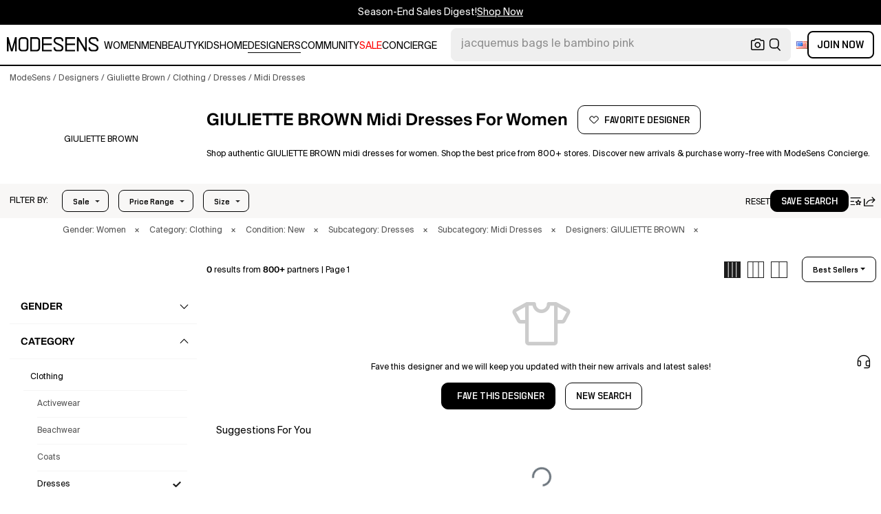

--- FILE ---
content_type: text/html; charset=utf-8
request_url: https://modesens.com/designers/giuliette-brown/midi-dresses/
body_size: 75668
content:
<!doctype html>
<html data-n-head-ssr lang="en-us" class="lang-en " data-n-head="%7B%22lang%22:%7B%22ssr%22:%22en-us%22%7D,%22class%22:%7B%22ssr%22:%22lang-en%20%22%7D%7D">
  <head >
    <title>GIULIETTE BROWN Midi Dresses for Women  | ModeSens</title><meta data-n-head="ssr" charset="utf-8"><meta data-n-head="ssr" name="viewport" content="width=device-width, initial-scale=1.0, minimum-scale=1.0, maximum-scale=1.0, user-scalable=no"><meta data-n-head="ssr" name="ir-site-verification-token" value="-1470320165"><meta data-n-head="ssr" http-equiv="Content-Security-Policy" content="upgrade-insecure-requests"><meta data-n-head="ssr" property="og:type" content="website"><meta data-n-head="ssr" property="og:site_name" content="ModeSens"><meta data-n-head="ssr" property="fb:app_id" content="822420867799662"><meta data-n-head="ssr" name="theme-color" content="#FFF"><meta data-n-head="ssr" property="og:locale" content="en_us"><meta data-n-head="ssr" property="og:locale:alternate" content="en_US"><meta data-n-head="ssr" property="og:locale:alternate" content="zh_CN"><meta data-n-head="ssr" name="mobile-web-app-capable" content="yes"><meta data-n-head="ssr" name="apple-mobile-web-app-status-bar-style" content="default "><meta data-n-head="ssr" name="apple-itunes-app" content="app-id=976201094, app-argument=https://modesens.com/designers/giuliette-brown/midi-dresses/"><meta data-n-head="ssr" name="google-play-app" content="app-id=com.modesens.androidapp"><meta data-n-head="ssr" data-hid="description" name="description" content="Shop authentic GIULIETTE BROWN midi dresses for women. Shop the best price from 800+ stores. Discover new arrivals &amp; purchase worry-free with ModeSens Concierge."><meta data-n-head="ssr" data-hid="twitter:url" name="twitter:url" content="https://modesens.com/designers/giuliette-brown/midi-dresses/"><meta data-n-head="ssr" data-hid="twitter:title" name="twitter:title" content="GIULIETTE BROWN Midi Dresses for Women | ModeSens"><meta data-n-head="ssr" data-hid="twitter:description" name="twitter:description" content="Shop authentic GIULIETTE BROWN midi dresses for women. Shop the best price from 800+ stores. Discover new arrivals &amp; purchase worry-free with ModeSens Concierge."><meta data-n-head="ssr" data-hid="twitter:image:src" name="twitter:image:src" content="https://cdn.modesens.com/static/img/20251209meta_tagline_en.jpg"><meta data-n-head="ssr" property="og:url" content="https://modesens.com/designers/giuliette-brown/midi-dresses/"><meta data-n-head="ssr" property="og:title" content="GIULIETTE BROWN Midi Dresses for Women | ModeSens"><meta data-n-head="ssr" property="og:description" content="Shop authentic GIULIETTE BROWN midi dresses for women. Shop the best price from 800+ stores. Discover new arrivals &amp; purchase worry-free with ModeSens Concierge."><meta data-n-head="ssr" property="og:image" content="https://cdn.modesens.com/static/img/20251209meta_tagline_en.jpg"><meta data-n-head="ssr" name="twitter:card" content="summary_large_image"><meta data-n-head="ssr" name="robots" content="max-image-preview:large"><link data-n-head="ssr" rel="preconnect" href="https://cdn.modesens.com"><link data-n-head="ssr" rel="icon" type="image/png" sizes="32x32" href="https://cdn.modesens.com/static/img/20250910M_32x32.png"><link data-n-head="ssr" rel="icon" type="image/png" sizes="16x16" href="https://cdn.modesens.com/static/img/20250910M_16x16.png"><link data-n-head="ssr" rel="icon" type="image/png" sizes="48x48" href="https://cdn.modesens.com/static/img/20250910M_48x48.png"><link data-n-head="ssr" rel="icon" type="image/png" sizes="192x192" href="https://cdn.modesens.com/static/img/20250910M_192x192.png"><link data-n-head="ssr" rel="apple-touch-icon" type="image/png" sizes="167x167" href="https://cdn.modesens.com/static/img/20250910M_167x167.png"><link data-n-head="ssr" rel="apple-touch-icon" type="image/png" sizes="180x180" href="https://cdn.modesens.com/static/img/20250910M_180x180.png"><link data-n-head="ssr" rel="chrome-webstore-item" href="https://chrome.google.com/webstore/detail/cmfmhegpbogfmojekmidappigcfbgbcb"><link data-n-head="ssr" rel="manifest" href="/manifest.json"><link data-n-head="ssr" data-hid="canonical" rel="canonical" href="https://modesens.com/designers/giuliette-brown/midi-dresses/"><link data-n-head="ssr" data-hid="alternate-hreflang-en-us" rel="alternate" href="https://modesens.com/designers/giuliette-brown/midi-dresses/" hreflang="en-us"><link data-n-head="ssr" data-hid="alternate-hreflang-en-gb" rel="alternate" href="https://modesens.com/en-gb/designers/giuliette-brown/midi-dresses/" hreflang="en-gb"><link data-n-head="ssr" data-hid="alternate-hreflang-zh-cn" rel="alternate" href="https://modesens.cn/designers/giuliette-brown/midi-dresses/" hreflang="zh-cn"><link data-n-head="ssr" data-hid="alternate-hreflang-x-default" rel="alternate" href="https://modesens.com/designers/giuliette-brown/midi-dresses/" hreflang="x-default"><script data-n-head="ssr">(function(w,d,s,l,i){w[l]=w[l]||[];w[l].push({'gtm.start':
        new Date().getTime(),event:'gtm.js'});var f=d.getElementsByTagName(s)[0],
        j=d.createElement(s),dl=l!='dataLayer'?'&l='+l:'';j.async=true;j.src=
        'https://www.googletagmanager.com/gtm.js?id='+i+dl;f.parentNode.insertBefore(j,f);
        })(window,document,'script','dataLayer','GTM-5FPW2R8');</script><script data-n-head="ssr">
          window.ms_page_type = 'plpdesignernoresult'
          window.dataLayer = window.dataLayer || [];
          function gtag(){dataLayer.push(arguments);}
          gtag('js', new Date());
          var uid = ''
          var email = '';
          var config_data = {}
          config_data.content_group = 'plpdesignernoresult'
          config_data.exp_variant_string = ''
          config_data.screen_width = window.innerWidth
          if (uid) {
            config_data.user_id = uid
          }
          if (undefined) {
            config_data.cookie_flags = 'SameSite=None;Secure'
          }
          gtag('config', 'G-DJWKGXM3TP', config_data);
          if (uid) {
            gtag('set', 'user_properties', {
              user_level: ''
            })
          }
          function gtagEvent(eventName, parameters) {
            let _parameters = { ...parameters }
            if (!_parameters.page_type) {
              _parameters.page_type = window.$nuxt.$store.state.pageType || window.$nuxt.$route.path
            }
            if (uid && !_parameters.lsuid) {
              _parameters.lsuid = uid
            }
            let _eventName = undefined ? eventName + '_ex' : eventName
            gtag('event', _eventName, {
              ..._parameters
            })
          }
          //写cookies
          function setCookie(name, value, days = 30) {
            var exp = new Date()
            exp.setTime(exp.getTime() + days * 24 * 60 * 60 * 1000)
            document.cookie = name + '=' + encodeURIComponent(value) + ';expires=' + exp.toGMTString() + ';path=/'
          }

          //读取cookies
          function getCookie(name) {
            var reg = new RegExp('(^| )' + name + '=([^;]*)(;|$)')
            var arr = document.cookie.match(reg)
            if (arr) return decodeURIComponent(arr[2])
            else return null
          }

          //删除cookies
          function delCookie(name) {
            //获取cookie
            var data = getCookie(name)
            //如果获取到cookie则重新设置cookie的生存周期为过去时间
            if (data) {
              setCookie(name, data, -1)
            }
          }
          gtag('get', 'G-DJWKGXM3TP', 'session_id', id => {
            sessionStorage.setItem('ms_gsid', id)
            let key = 'gsid'
            let osid = getCookie(key)
            if (id && osid !== id) {
              delCookie(key)
              setCookie(key, id, 1)
            }
          })
          gtag('get', 'G-DJWKGXM3TP', 'client_id', id => {
            sessionStorage.setItem('ms_gcid', id)
            let key = 'gcid'
            let ocid = getCookie(key)
            if (id && ocid !== id) {
              delCookie(key)
              setCookie(key, id, 30)
            }
          })
          if (['paid_membership_landing', 'closetownermembership', 'cart'].includes(config_data.content_group)) {
            let view_page_info = getCookie('where_openpage') || ''
            if (view_page_info) {
              delCookie('where_openpage')
            }
            view_page_info = view_page_info ? view_page_info.split(';') : []
            let component_type = view_page_info[0] 
            let value = view_page_info[1]
            gtagEvent('view_page', {
              value_type: 'web',
              value,
              component_type,
              page_type: 'plpdesignernoresult'
            })
          }
          </script><script data-n-head="ssr" data-hid="ldjson-schema" type="application/ld+json">{"@context":"https://schema.org","@type":"BreadcrumbList","itemListElement":[{"@type":"ListItem","position":1,"name":"ModeSens","item":"https://modesens.com/"},{"@type":"ListItem","position":2,"name":"Designers","item":"https://modesens.com/designers/"},{"@type":"ListItem","position":3,"name":"Giuliette Brown","item":"https://modesens.com/designers/giuliette-brown/"},{"@type":"ListItem","position":4,"name":"Clothing","item":"https://modesens.com/designers/giuliette-brown/clothing/"},{"@type":"ListItem","position":5,"name":"Dresses","item":"https://modesens.com/designers/giuliette-brown/dresses/"},{"@type":"ListItem","position":6,"name":"Midi Dresses","item":"https://modesens.com/designers/giuliette-brown/midi-dresses/"}]}</script><style data-vue-ssr-id="6312baa8:0 0d70d928:0 61f6baf2:0 0a6db6c8:0 1a9c40a8:0 62e15f3e:0 f7086628:0 24f0b8a8:0 de4c1c8c:0 7c921e69:0 c199cfc6:0 86c91484:0 4d7c99b6:0 7dc36775:0 28cddd77:0 3039611e:0 0f69f52e:0 3a20de1a:0 548491d3:0 e5dc31a8:0 27373802:0 771f1786:0 10521cc3:0 4e513522:0 1e3ac54e:0 4aaae9bc:0 75b6a903:0 375d9d72:0 67d6731c:0 5cbf0b9b:0 1fa89716:0 2c386046:0 21779b72:0 3e945962:0 318f3de6:0 27bd9dc6:0 a64cbe50:0 244073c4:0 29e2d79a:0 426d54a2:0 5673f448:0 1662b5db:0">@font-face{font-family:"SuisseIntl";font-weight:400;font-display:swap;src:url(https://cdn.modesens.com/static/fonts/SuisseIntl-Regular.woff2)}@font-face{font-family:"SuisseIntl";font-weight:300;font-display:swap;src:url(https://cdn.modesens.com/static/fonts/SuisseIntl-Light.woff2)}@font-face{font-family:"SuisseIntl";font-weight:100;font-display:swap;src:url(https://cdn.modesens.com/static/fonts/SuisseIntl-Thin.woff2)}@font-face{font-family:"SuisseIntl";font-weight:700;font-display:swap;src:url(https://cdn.modesens.com/static/fonts/SuisseIntl-Semibold.woff2)}@font-face{font-family:"Suisse Neue";font-weight:300;font-display:swap;src:url(https://cdn.modesens.com/static/fonts/SuisseNeue-Light.woff2)}@font-face{font-family:"PP Nikkei Pacific";font-weight:300;font-display:swap;src:url(https://cdn.modesens.com/static/fonts/PPNikkeiPacific-Light.woff2)}@font-face{font-family:"PP Nikkei Pacific";font-weight:400;font-display:swap;src:url(https://cdn.modesens.com/static/fonts/PPNikkeiPacific-Regular.woff2)}@font-face{font-family:"SimSun";font-weight:400;font-display:"optional";src:url(https://cdn.modesens.com/static/fonts/SourceHanSerifSC-Regular2.woff2)}@font-face{font-family:"Alimama ShuHeiTi";font-weight:700;font-display:"optional";src:url(https://cdn.modesens.com/static/fonts/AlimamaShuHeiTi-Bold2.woff2)}
@font-face{font-family:"Phosphor";src:url(https://cdn.modesens.com/static/css/Phosphor.woff2) format("woff2");font-weight:400;font-style:normal;font-display:swap}.ph{font-family:"Phosphor"!important;speak:never;font-style:normal;font-weight:400;font-variant:normal;text-transform:none;line-height:1;letter-spacing:0;-ms-font-feature-settings:"liga" 1;font-feature-settings:"liga",normal,"dlig";font-variant-ligatures:discretionary-ligatures;-webkit-font-smoothing:antialiased;-moz-osx-font-smoothing:grayscale}.ph.ph-address-book:before{content:"\e6f8"}.ph.ph-address-book-tabs:before{content:"\ee4e"}.ph.ph-alarm:before{content:"\e006"}.ph.ph-amazon-logo:before{content:"\e96c"}.ph.ph-android-logo:before{content:"\e008"}.ph.ph-aperture:before{content:"\e00a"}.ph.ph-app-store-logo:before{content:"\e974"}.ph.ph-app-window:before{content:"\e5da"}.ph.ph-apple-logo:before{content:"\e516"}.ph.ph-arrow-clockwise:before{content:"\e036"}.ph.ph-arrow-counter-clockwise:before{content:"\e038"}.ph.ph-arrow-down:before{content:"\e03e"}.ph.ph-arrow-down-left:before{content:"\e040"}.ph.ph-arrow-down-right:before{content:"\e042"}.ph.ph-arrow-left:before{content:"\e058"}.ph.ph-arrow-line-down:before{content:"\e05c"}.ph.ph-arrow-line-down-left:before{content:"\e05e"}.ph.ph-arrow-line-down-right:before{content:"\e060"}.ph.ph-arrow-line-left:before{content:"\e062"}.ph.ph-arrow-line-right:before{content:"\e064"}.ph.ph-arrow-line-up:before{content:"\e066"}.ph.ph-arrow-line-up-left:before{content:"\e068"}.ph.ph-arrow-line-up-right:before{content:"\e06a"}.ph.ph-arrow-right:before{content:"\e06c"}.ph.ph-arrow-up:before{content:"\e08e"}.ph.ph-arrow-up-left:before{content:"\e090"}.ph.ph-arrow-up-right:before{content:"\e092"}.ph.ph-arrows-out-cardinal:before{content:"\e0a4"}.ph.ph-bag:before{content:"\e0b0"}.ph.ph-bag-simple:before{content:"\e5e6"}.ph.ph-barcode:before{content:"\e0b8"}.ph.ph-bell:before{content:"\e0ce"}.ph.ph-cake:before{content:"\e780"}.ph.ph-calendar-blank:before{content:"\e10a"}.ph.ph-camera:before{content:"\e10e"}.ph.ph-camera-plus:before{content:"\ec58"}.ph.ph-caret-down:before{content:"\e136"}.ph.ph-caret-left:before{content:"\e138"}.ph.ph-caret-right:before{content:"\e13a"}.ph.ph-caret-up:before{content:"\e13c"}.ph.ph-chart-bar:before{content:"\e150"}.ph.ph-chat:before{content:"\e15c"}.ph.ph-chat-dots:before{content:"\e170"}.ph.ph-check:before{content:"\e182"}.ph.ph-check-circle:before{content:"\e184"}.ph.ph-check-fat:before{content:"\eba6"}.ph.ph-check-square:before{content:"\e186"}.ph.ph-check-square-offset:before{content:"\e188"}.ph.ph-clipboard:before{content:"\e196"}.ph.ph-clipboard-text:before{content:"\e198"}.ph.ph-coat-hanger:before{content:"\e7fe"}.ph.ph-coins:before{content:"\e78e"}.ph.ph-compass:before{content:"\e1c8"}.ph.ph-device-mobile-camera:before{content:"\e1e2"}.ph.ph-diamonds-four:before{content:"\e8f4"}.ph.ph-dots-three:before{content:"\e1fe"}.ph.ph-eye:before{content:"\e220"}.ph.ph-eye-closed:before{content:"\e222"}.ph.ph-facebook-logo:before{content:"\e226"}.ph.ph-file:before{content:"\e230"}.ph.ph-file-arrow-down:before{content:"\e232"}.ph.ph-file-arrow-up:before{content:"\e61e"}.ph.ph-globe:before{content:"\e288"}.ph.ph-google-chrome-logo:before{content:"\e976"}.ph.ph-hand-coins:before{content:"\ea8c"}.ph.ph-headset:before{content:"\e584"}.ph.ph-house:before{content:"\e2c2"}.ph.ph-image:before{content:"\e2ca"}.ph.ph-info:before{content:"\e2ce"}.ph.ph-instagram-logo:before{content:"\e2d0"}.ph.ph-link:before{content:"\e2e2"}.ph.ph-link-simple:before{content:"\e2e6"}.ph.ph-linkedin-logo:before{content:"\e2ee"}.ph.ph-list:before{content:"\e2f0"}.ph.ph-list-bullets:before{content:"\e2f2"}.ph.ph-list-checks:before{content:"\eadc"}.ph.ph-list-heart:before{content:"\ebde"}.ph.ph-list-magnifying-glass:before{content:"\ebe0"}.ph.ph-list-numbers:before{content:"\e2f6"}.ph.ph-list-plus:before{content:"\e2f8"}.ph.ph-list-star:before{content:"\ebdc"}.ph.ph-lock:before{content:"\e2fa"}.ph.ph-lock-open:before{content:"\e306"}.ph.ph-map-pin:before{content:"\e316"}.ph.ph-medal:before{content:"\e320"}.ph.ph-minus:before{content:"\e32a"}.ph.ph-minus-circle:before{content:"\e32c"}.ph.ph-money:before{content:"\e588"}.ph.ph-moon:before{content:"\e330"}.ph.ph-number-circle-eight:before{content:"\e352"}.ph.ph-number-circle-five:before{content:"\e358"}.ph.ph-number-circle-four:before{content:"\e35e"}.ph.ph-number-circle-nine:before{content:"\e364"}.ph.ph-number-circle-one:before{content:"\e36a"}.ph.ph-number-circle-seven:before{content:"\e370"}.ph.ph-number-circle-six:before{content:"\e376"}.ph.ph-number-circle-three:before{content:"\e37c"}.ph.ph-number-circle-two:before{content:"\e382"}.ph.ph-number-circle-zero:before{content:"\e388"}.ph.ph-number-eight:before{content:"\e350"}.ph.ph-number-five:before{content:"\e356"}.ph.ph-number-four:before{content:"\e35c"}.ph.ph-number-nine:before{content:"\e362"}.ph.ph-number-one:before{content:"\e368"}.ph.ph-number-seven:before{content:"\e36e"}.ph.ph-number-six:before{content:"\e374"}.ph.ph-number-square-eight:before{content:"\e354"}.ph.ph-number-square-five:before{content:"\e35a"}.ph.ph-number-square-four:before{content:"\e360"}.ph.ph-number-square-nine:before{content:"\e366"}.ph.ph-number-square-one:before{content:"\e36c"}.ph.ph-number-square-seven:before{content:"\e372"}.ph.ph-number-square-six:before{content:"\e378"}.ph.ph-number-square-three:before{content:"\e37e"}.ph.ph-number-square-two:before{content:"\e384"}.ph.ph-number-square-zero:before{content:"\e38a"}.ph.ph-number-three:before{content:"\e37a"}.ph.ph-number-two:before{content:"\e380"}.ph.ph-number-zero:before{content:"\e386"}.ph.ph-paper-plane-tilt:before{content:"\e398"}.ph.ph-pencil:before{content:"\e3ae"}.ph.ph-pencil-circle:before{content:"\e3b0"}.ph.ph-pencil-line:before{content:"\e3b2"}.ph.ph-pencil-ruler:before{content:"\e906"}.ph.ph-pinterest-logo:before{content:"\e64e"}.ph.ph-plus:before{content:"\e3d4"}.ph.ph-plus-circle:before{content:"\e3d6"}.ph.ph-plus-minus:before{content:"\e3d8"}.ph.ph-plus-square:before{content:"\ed4a"}.ph.ph-puzzle-piece:before{content:"\e596"}.ph.ph-qr-code:before{content:"\e3e6"}.ph.ph-question:before{content:"\e3e8"}.ph.ph-question-mark:before{content:"\e3e9"}.ph.ph-reddit-logo:before{content:"\e59c"}.ph.ph-scan:before{content:"\ebb6"}.ph.ph-seal-percent:before{content:"\e60a"}.ph.ph-share:before{content:"\e406"}.ph.ph-share-fat:before{content:"\ed52"}.ph.ph-share-network:before{content:"\e408"}.ph.ph-shield-check:before{content:"\e40c"}.ph.ph-sort-ascending:before{content:"\e444"}.ph.ph-sort-descending:before{content:"\e446"}.ph.ph-square:before{content:"\e45e"}.ph.ph-star:before{content:"\e46a"}.ph.ph-star-four:before{content:"\e6a4"}.ph.ph-star-half:before{content:"\e70a"}.ph.ph-storefront:before{content:"\e470"}.ph.ph-sun:before{content:"\e472"}.ph.ph-t-shirt:before{content:"\e670"}.ph.ph-tag:before{content:"\e478"}.ph.ph-tag-chevron:before{content:"\e672"}.ph.ph-tag-simple:before{content:"\e47a"}.ph.ph-threads-logo:before{content:"\ed9e"}.ph.ph-ticket:before{content:"\e490"}.ph.ph-tiktok-logo:before{content:"\eaf2"}.ph.ph-trash:before{content:"\e4a6"}.ph.ph-trend-down:before{content:"\e4ac"}.ph.ph-trend-up:before{content:"\e4ae"}.ph.ph-trophy:before{content:"\e67e"}.ph.ph-tumblr-logo:before{content:"\e8d4"}.ph.ph-twitter-logo:before{content:"\e4ba"}.ph.ph-user:before{content:"\e4c2"}.ph.ph-user-check:before{content:"\eafa"}.ph.ph-user-circle:before{content:"\e4c4"}.ph.ph-user-circle-check:before{content:"\ec38"}.ph.ph-user-circle-plus:before{content:"\e4ca"}.ph.ph-user-list:before{content:"\e73c"}.ph.ph-user-plus:before{content:"\e4d0"}.ph.ph-users:before{content:"\e4d6"}.ph.ph-users-four:before{content:"\e68c"}.ph.ph-users-three:before{content:"\e68e"}.ph.ph-warning-circle:before{content:"\e4e2"}.ph.ph-wechat-logo:before{content:"\e8d2"}.ph.ph-x:before{content:"\e4f6"}.ph.ph-x-logo:before{content:"\e4bc"}.ph.ph-x-square:before{content:"\e4fa"}.ph.ph-youtube-logo:before{content:"\e4fc"}.ph.ph-sliders-horizontal:before{content:"\e434"}.ph.ph-credit-card:before{content:"\e1d2"}
@font-face{font-family:"Phosphor-Fill";src:url(https://cdn.modesens.com/static/css/Phosphor-Fill.woff2) format("woff2");font-weight:400;font-style:normal;font-display:swap}.ph-fill{font-family:"Phosphor-Fill"!important;speak:never;font-style:normal;font-weight:400;font-variant:normal;text-transform:none;line-height:1;letter-spacing:0;-ms-font-feature-settings:"liga" 1;font-feature-settings:"liga",normal,"dlig";font-variant-ligatures:discretionary-ligatures;-webkit-font-smoothing:antialiased;-moz-osx-font-smoothing:grayscale}.ph-fill.ph-android-logo:before{content:"\e008"}.ph-fill.ph-apple-logo:before{content:"\e516"}.ph-fill.ph-bell:before{content:"\e0ce"}.ph-fill.ph-number-circle-eight:before{content:"\e352"}.ph-fill.ph-number-circle-five:before{content:"\e358"}.ph-fill.ph-number-circle-four:before{content:"\e35e"}.ph-fill.ph-number-circle-nine:before{content:"\e364"}.ph-fill.ph-number-circle-one:before{content:"\e36a"}.ph-fill.ph-number-circle-seven:before{content:"\e370"}.ph-fill.ph-number-circle-six:before{content:"\e376"}.ph-fill.ph-number-circle-three:before{content:"\e37c"}.ph-fill.ph-number-circle-two:before{content:"\e382"}.ph-fill.ph-number-circle-zero:before{content:"\e388"}.ph-fill.ph-star:before{content:"\e46a"}.ph-fill.ph-star-four:before{content:"\e6a4"}.ph-fill.ph-star-half:before{content:"\e70a"}
/*!
 * Bootstrap Grid v4.6.1 (https://getbootstrap.com/)
 * Copyright 2011-2021 The Bootstrap Authors
 * Copyright 2011-2021 Twitter, Inc.
 * Licensed under MIT (https://github.com/twbs/bootstrap/blob/main/LICENSE)
 */.container,.container-fluid,.container-lg,.container-md,.container-sm,.container-xl{width:100%;padding-right:15px;padding-left:15px;margin-right:auto;margin-left:auto}.row{display:flex;flex-wrap:wrap;margin-right:-15px;margin-left:-15px}.col,.col-1,.col-2,.col-3,.col-4,.col-5,.col-6,.col-7,.col-8,.col-9,.col-10,.col-11,.col-12,.col-auto,.col-lg,.col-lg-1,.col-lg-2,.col-lg-3,.col-lg-4,.col-lg-5,.col-lg-6,.col-lg-7,.col-lg-8,.col-lg-9,.col-lg-10,.col-lg-11,.col-lg-12,.col-lg-auto,.col-md,.col-md-1,.col-md-2,.col-md-3,.col-md-4,.col-md-5,.col-md-6,.col-md-7,.col-md-8,.col-md-9,.col-md-10,.col-md-11,.col-md-12,.col-md-auto,.col-sm,.col-sm-1,.col-sm-2,.col-sm-3,.col-sm-4,.col-sm-5,.col-sm-6,.col-sm-7,.col-sm-8,.col-sm-9,.col-sm-10,.col-sm-11,.col-sm-12,.col-sm-auto,.col-xl,.col-xl-1,.col-xl-2,.col-xl-3,.col-xl-4,.col-xl-5,.col-xl-6,.col-xl-7,.col-xl-8,.col-xl-9,.col-xl-10,.col-xl-11,.col-xl-12,.col-xl-auto{position:relative;width:100%;padding-right:15px;padding-left:15px}.col{flex-basis:0;flex-grow:1;max-width:100%}.col-auto{flex:0 0 auto;width:auto;max-width:100%}.col-1{flex:0 0 8.333333%;max-width:8.333333%}.col-2{flex:0 0 16.666667%;max-width:16.666667%}.col-3{flex:0 0 25%;max-width:25%}.col-4{flex:0 0 33.333333%;max-width:33.333333%}.col-5{flex:0 0 41.666667%;max-width:41.666667%}.col-6{flex:0 0 50%;max-width:50%}.col-7{flex:0 0 58.333333%;max-width:58.333333%}.col-8{flex:0 0 66.666667%;max-width:66.666667%}.col-9{flex:0 0 75%;max-width:75%}.col-10{flex:0 0 83.333333%;max-width:83.333333%}.col-11{flex:0 0 91.666667%;max-width:91.666667%}.col-12{flex:0 0 100%;max-width:100%}.d-none{display:none!important}.d-inline{display:inline!important}.d-inline-block{display:inline-block!important}.d-block{display:block!important}.d-flex{display:flex!important}.d-inline-flex{display:inline-flex!important}.flex-row{flex-direction:row!important}.flex-column{flex-direction:column!important}.flex-row-reverse{flex-direction:row-reverse!important}.flex-column-reverse{flex-direction:column-reverse!important}.flex-wrap{flex-wrap:wrap!important}.flex-nowrap{flex-wrap:nowrap!important}.flex-wrap-reverse{flex-wrap:wrap-reverse!important}.flex-fill{flex:1 1 auto!important}.flex-grow-0{flex-grow:0!important}.flex-grow-1{flex-grow:1!important}.flex-shrink-0{flex-shrink:0!important}.flex-shrink-1{flex-shrink:1!important}.justify-content-start{justify-content:flex-start!important}.justify-content-end{justify-content:flex-end!important}.justify-content-center{justify-content:center!important}.justify-content-between{justify-content:space-between!important}.justify-content-around{justify-content:space-around!important}.align-items-start{align-items:flex-start!important}.align-items-end{align-items:flex-end!important}.align-items-center{align-items:center!important}.align-items-baseline{align-items:baseline!important}.align-items-stretch{align-items:stretch!important}.align-content-start{align-content:flex-start!important}.align-content-end{align-content:flex-end!important}.align-content-center{align-content:center!important}.align-content-between{align-content:space-between!important}.align-content-around{align-content:space-around!important}.align-content-stretch{align-content:stretch!important}.align-self-auto{align-self:auto!important}.align-self-start{align-self:flex-start!important}.align-self-end{align-self:flex-end!important}.align-self-center{align-self:center!important}.align-self-baseline{align-self:baseline!important}.align-self-stretch{align-self:stretch!important}.m-0{margin:0!important}.mt-0,.my-0{margin-top:0!important}.mr-0,.mx-0{margin-right:0!important}.mb-0,.my-0{margin-bottom:0!important}.ml-0,.mx-0{margin-left:0!important}.m-1{margin:.25rem!important}.mt-1,.my-1{margin-top:.25rem!important}.mr-1,.mx-1{margin-right:.25rem!important}.mb-1,.my-1{margin-bottom:.25rem!important}.ml-1,.mx-1{margin-left:.25rem!important}.m-2{margin:.5rem!important}.mt-2,.my-2{margin-top:.5rem!important}.mr-2,.mx-2{margin-right:.5rem!important}.mb-2,.my-2{margin-bottom:.5rem!important}.ml-2,.mx-2{margin-left:.5rem!important}.m-3{margin:1rem!important}.mt-3,.my-3{margin-top:1rem!important}.mr-3,.mx-3{margin-right:1rem!important}.mb-3,.my-3{margin-bottom:1rem!important}.ml-3,.mx-3{margin-left:1rem!important}.m-4{margin:1.5rem!important}.mt-4,.my-4{margin-top:1.5rem!important}.mr-4,.mx-4{margin-right:1.5rem!important}.mb-4,.my-4{margin-bottom:1.5rem!important}.ml-4,.mx-4{margin-left:1.5rem!important}.m-5{margin:3rem!important}.mt-5,.my-5{margin-top:3rem!important}.mr-5,.mx-5{margin-right:3rem!important}.mb-5,.my-5{margin-bottom:3rem!important}.ml-5,.mx-5{margin-left:3rem!important}.p-0{padding:0!important}.pt-0,.py-0{padding-top:0!important}.pr-0,.px-0{padding-right:0!important}.pb-0,.py-0{padding-bottom:0!important}.pl-0,.px-0{padding-left:0!important}.p-1{padding:.25rem!important}.pt-1,.py-1{padding-top:.25rem!important}.pr-1,.px-1{padding-right:.25rem!important}.pb-1,.py-1{padding-bottom:.25rem!important}.pl-1,.px-1{padding-left:.25rem!important}.p-2{padding:.5rem!important}.pt-2,.py-2{padding-top:.5rem!important}.pr-2,.px-2{padding-right:.5rem!important}.pb-2,.py-2{padding-bottom:.5rem!important}.pl-2,.px-2{padding-left:.5rem!important}.p-3{padding:1rem!important}.pt-3,.py-3{padding-top:1rem!important}.pr-3,.px-3{padding-right:1rem!important}.pb-3,.py-3{padding-bottom:1rem!important}.pl-3,.px-3{padding-left:1rem!important}.p-4{padding:1.5rem!important}.pt-4,.py-4{padding-top:1.5rem!important}.pr-4,.px-4{padding-right:1.5rem!important}.pb-4,.py-4{padding-bottom:1.5rem!important}.pl-4,.px-4{padding-left:1.5rem!important}.p-5{padding:3rem!important}.pt-5,.py-5{padding-top:3rem!important}.pr-5,.px-5{padding-right:3rem!important}.pb-5,.py-5{padding-bottom:3rem!important}.pl-5,.px-5{padding-left:3rem!important}.m-auto{margin:auto!important}.mt-auto,.my-auto{margin-top:auto!important}.mr-auto,.mx-auto{margin-right:auto!important}.mb-auto,.my-auto{margin-bottom:auto!important}.ml-auto,.mx-auto{margin-left:auto!important}@media (min-width:576px){.container,.container-sm{max-width:540px}.col-sm{flex-basis:0;flex-grow:1;max-width:100%}.col-sm-auto{flex:0 0 auto;width:auto;max-width:100%}.col-sm-1{flex:0 0 8.333333%;max-width:8.333333%}.col-sm-2{flex:0 0 16.666667%;max-width:16.666667%}.col-sm-3{flex:0 0 25%;max-width:25%}.col-sm-4{flex:0 0 33.333333%;max-width:33.333333%}.col-sm-5{flex:0 0 41.666667%;max-width:41.666667%}.col-sm-6{flex:0 0 50%;max-width:50%}.col-sm-7{flex:0 0 58.333333%;max-width:58.333333%}.col-sm-8{flex:0 0 66.666667%;max-width:66.666667%}.col-sm-9{flex:0 0 75%;max-width:75%}.col-sm-10{flex:0 0 83.333333%;max-width:83.333333%}.col-sm-11{flex:0 0 91.666667%;max-width:91.666667%}.col-sm-12{flex:0 0 100%;max-width:100%}.d-sm-none{display:none!important}.d-sm-inline{display:inline!important}.d-sm-inline-block{display:inline-block!important}.d-sm-block{display:block!important}.d-sm-flex{display:flex!important}.d-sm-inline-flex{display:inline-flex!important}.flex-sm-row{flex-direction:row!important}.flex-sm-column{flex-direction:column!important}.flex-sm-row-reverse{flex-direction:row-reverse!important}.flex-sm-column-reverse{flex-direction:column-reverse!important}.flex-sm-wrap{flex-wrap:wrap!important}.flex-sm-nowrap{flex-wrap:nowrap!important}.flex-sm-wrap-reverse{flex-wrap:wrap-reverse!important}.flex-sm-fill{flex:1 1 auto!important}.flex-sm-grow-0{flex-grow:0!important}.flex-sm-grow-1{flex-grow:1!important}.flex-sm-shrink-0{flex-shrink:0!important}.flex-sm-shrink-1{flex-shrink:1!important}.justify-content-sm-start{justify-content:flex-start!important}.justify-content-sm-end{justify-content:flex-end!important}.justify-content-sm-center{justify-content:center!important}.justify-content-sm-between{justify-content:space-between!important}.justify-content-sm-around{justify-content:space-around!important}.align-items-sm-start{align-items:flex-start!important}.align-items-sm-end{align-items:flex-end!important}.align-items-sm-center{align-items:center!important}.align-items-sm-baseline{align-items:baseline!important}.align-items-sm-stretch{align-items:stretch!important}.align-content-sm-start{align-content:flex-start!important}.align-content-sm-end{align-content:flex-end!important}.align-content-sm-center{align-content:center!important}.align-content-sm-between{align-content:space-between!important}.align-content-sm-around{align-content:space-around!important}.align-content-sm-stretch{align-content:stretch!important}.align-self-sm-auto{align-self:auto!important}.align-self-sm-start{align-self:flex-start!important}.align-self-sm-end{align-self:flex-end!important}.align-self-sm-center{align-self:center!important}.align-self-sm-baseline{align-self:baseline!important}.align-self-sm-stretch{align-self:stretch!important}.m-sm-0{margin:0!important}.mt-sm-0,.my-sm-0{margin-top:0!important}.mr-sm-0,.mx-sm-0{margin-right:0!important}.mb-sm-0,.my-sm-0{margin-bottom:0!important}.ml-sm-0,.mx-sm-0{margin-left:0!important}.m-sm-1{margin:.25rem!important}.mt-sm-1,.my-sm-1{margin-top:.25rem!important}.mr-sm-1,.mx-sm-1{margin-right:.25rem!important}.mb-sm-1,.my-sm-1{margin-bottom:.25rem!important}.ml-sm-1,.mx-sm-1{margin-left:.25rem!important}.m-sm-2{margin:.5rem!important}.mt-sm-2,.my-sm-2{margin-top:.5rem!important}.mr-sm-2,.mx-sm-2{margin-right:.5rem!important}.mb-sm-2,.my-sm-2{margin-bottom:.5rem!important}.ml-sm-2,.mx-sm-2{margin-left:.5rem!important}.m-sm-3{margin:1rem!important}.mt-sm-3,.my-sm-3{margin-top:1rem!important}.mr-sm-3,.mx-sm-3{margin-right:1rem!important}.mb-sm-3,.my-sm-3{margin-bottom:1rem!important}.ml-sm-3,.mx-sm-3{margin-left:1rem!important}.m-sm-4{margin:1.5rem!important}.mt-sm-4,.my-sm-4{margin-top:1.5rem!important}.mr-sm-4,.mx-sm-4{margin-right:1.5rem!important}.mb-sm-4,.my-sm-4{margin-bottom:1.5rem!important}.ml-sm-4,.mx-sm-4{margin-left:1.5rem!important}.m-sm-5{margin:3rem!important}.mt-sm-5,.my-sm-5{margin-top:3rem!important}.mr-sm-5,.mx-sm-5{margin-right:3rem!important}.mb-sm-5,.my-sm-5{margin-bottom:3rem!important}.ml-sm-5,.mx-sm-5{margin-left:3rem!important}.p-sm-0{padding:0!important}.pt-sm-0,.py-sm-0{padding-top:0!important}.pr-sm-0,.px-sm-0{padding-right:0!important}.pb-sm-0,.py-sm-0{padding-bottom:0!important}.pl-sm-0,.px-sm-0{padding-left:0!important}.p-sm-1{padding:.25rem!important}.pt-sm-1,.py-sm-1{padding-top:.25rem!important}.pr-sm-1,.px-sm-1{padding-right:.25rem!important}.pb-sm-1,.py-sm-1{padding-bottom:.25rem!important}.pl-sm-1,.px-sm-1{padding-left:.25rem!important}.p-sm-2{padding:.5rem!important}.pt-sm-2,.py-sm-2{padding-top:.5rem!important}.pr-sm-2,.px-sm-2{padding-right:.5rem!important}.pb-sm-2,.py-sm-2{padding-bottom:.5rem!important}.pl-sm-2,.px-sm-2{padding-left:.5rem!important}.p-sm-3{padding:1rem!important}.pt-sm-3,.py-sm-3{padding-top:1rem!important}.pr-sm-3,.px-sm-3{padding-right:1rem!important}.pb-sm-3,.py-sm-3{padding-bottom:1rem!important}.pl-sm-3,.px-sm-3{padding-left:1rem!important}.p-sm-4{padding:1.5rem!important}.pt-sm-4,.py-sm-4{padding-top:1.5rem!important}.pr-sm-4,.px-sm-4{padding-right:1.5rem!important}.pb-sm-4,.py-sm-4{padding-bottom:1.5rem!important}.pl-sm-4,.px-sm-4{padding-left:1.5rem!important}.p-sm-5{padding:3rem!important}.pt-sm-5,.py-sm-5{padding-top:3rem!important}.pr-sm-5,.px-sm-5{padding-right:3rem!important}.pb-sm-5,.py-sm-5{padding-bottom:3rem!important}.pl-sm-5,.px-sm-5{padding-left:3rem!important}.m-sm-auto{margin:auto!important}.mt-sm-auto,.my-sm-auto{margin-top:auto!important}.mr-sm-auto,.mx-sm-auto{margin-right:auto!important}.mb-sm-auto,.my-sm-auto{margin-bottom:auto!important}.ml-sm-auto,.mx-sm-auto{margin-left:auto!important}}@media (min-width:768px){.container,.container-md,.container-sm{max-width:720px}.col-md{flex-basis:0;flex-grow:1;max-width:100%}.col-md-auto{flex:0 0 auto;width:auto;max-width:100%}.col-md-1{flex:0 0 8.333333%;max-width:8.333333%}.col-md-2{flex:0 0 16.666667%;max-width:16.666667%}.col-md-3{flex:0 0 25%;max-width:25%}.col-md-4{flex:0 0 33.333333%;max-width:33.333333%}.col-md-5{flex:0 0 41.666667%;max-width:41.666667%}.col-md-6{flex:0 0 50%;max-width:50%}.col-md-7{flex:0 0 58.333333%;max-width:58.333333%}.col-md-8{flex:0 0 66.666667%;max-width:66.666667%}.col-md-9{flex:0 0 75%;max-width:75%}.col-md-10{flex:0 0 83.333333%;max-width:83.333333%}.col-md-11{flex:0 0 91.666667%;max-width:91.666667%}.col-md-12{flex:0 0 100%;max-width:100%}.d-md-none{display:none!important}.d-md-inline{display:inline!important}.d-md-inline-block{display:inline-block!important}.d-md-block{display:block!important}.d-md-flex{display:flex!important}.d-md-inline-flex{display:inline-flex!important}.flex-md-row{flex-direction:row!important}.flex-md-column{flex-direction:column!important}.flex-md-row-reverse{flex-direction:row-reverse!important}.flex-md-column-reverse{flex-direction:column-reverse!important}.flex-md-wrap{flex-wrap:wrap!important}.flex-md-nowrap{flex-wrap:nowrap!important}.flex-md-wrap-reverse{flex-wrap:wrap-reverse!important}.flex-md-fill{flex:1 1 auto!important}.flex-md-grow-0{flex-grow:0!important}.flex-md-grow-1{flex-grow:1!important}.flex-md-shrink-0{flex-shrink:0!important}.flex-md-shrink-1{flex-shrink:1!important}.justify-content-md-start{justify-content:flex-start!important}.justify-content-md-end{justify-content:flex-end!important}.justify-content-md-center{justify-content:center!important}.justify-content-md-between{justify-content:space-between!important}.justify-content-md-around{justify-content:space-around!important}.align-items-md-start{align-items:flex-start!important}.align-items-md-end{align-items:flex-end!important}.align-items-md-center{align-items:center!important}.align-items-md-baseline{align-items:baseline!important}.align-items-md-stretch{align-items:stretch!important}.align-content-md-start{align-content:flex-start!important}.align-content-md-end{align-content:flex-end!important}.align-content-md-center{align-content:center!important}.align-content-md-between{align-content:space-between!important}.align-content-md-around{align-content:space-around!important}.align-content-md-stretch{align-content:stretch!important}.align-self-md-auto{align-self:auto!important}.align-self-md-start{align-self:flex-start!important}.align-self-md-end{align-self:flex-end!important}.align-self-md-center{align-self:center!important}.align-self-md-baseline{align-self:baseline!important}.align-self-md-stretch{align-self:stretch!important}.m-md-0{margin:0!important}.mt-md-0,.my-md-0{margin-top:0!important}.mr-md-0,.mx-md-0{margin-right:0!important}.mb-md-0,.my-md-0{margin-bottom:0!important}.ml-md-0,.mx-md-0{margin-left:0!important}.m-md-1{margin:.25rem!important}.mt-md-1,.my-md-1{margin-top:.25rem!important}.mr-md-1,.mx-md-1{margin-right:.25rem!important}.mb-md-1,.my-md-1{margin-bottom:.25rem!important}.ml-md-1,.mx-md-1{margin-left:.25rem!important}.m-md-2{margin:.5rem!important}.mt-md-2,.my-md-2{margin-top:.5rem!important}.mr-md-2,.mx-md-2{margin-right:.5rem!important}.mb-md-2,.my-md-2{margin-bottom:.5rem!important}.ml-md-2,.mx-md-2{margin-left:.5rem!important}.m-md-3{margin:1rem!important}.mt-md-3,.my-md-3{margin-top:1rem!important}.mr-md-3,.mx-md-3{margin-right:1rem!important}.mb-md-3,.my-md-3{margin-bottom:1rem!important}.ml-md-3,.mx-md-3{margin-left:1rem!important}.m-md-4{margin:1.5rem!important}.mt-md-4,.my-md-4{margin-top:1.5rem!important}.mr-md-4,.mx-md-4{margin-right:1.5rem!important}.mb-md-4,.my-md-4{margin-bottom:1.5rem!important}.ml-md-4,.mx-md-4{margin-left:1.5rem!important}.m-md-5{margin:3rem!important}.mt-md-5,.my-md-5{margin-top:3rem!important}.mr-md-5,.mx-md-5{margin-right:3rem!important}.mb-md-5,.my-md-5{margin-bottom:3rem!important}.ml-md-5,.mx-md-5{margin-left:3rem!important}.p-md-0{padding:0!important}.pt-md-0,.py-md-0{padding-top:0!important}.pr-md-0,.px-md-0{padding-right:0!important}.pb-md-0,.py-md-0{padding-bottom:0!important}.pl-md-0,.px-md-0{padding-left:0!important}.p-md-1{padding:.25rem!important}.pt-md-1,.py-md-1{padding-top:.25rem!important}.pr-md-1,.px-md-1{padding-right:.25rem!important}.pb-md-1,.py-md-1{padding-bottom:.25rem!important}.pl-md-1,.px-md-1{padding-left:.25rem!important}.p-md-2{padding:.5rem!important}.pt-md-2,.py-md-2{padding-top:.5rem!important}.pr-md-2,.px-md-2{padding-right:.5rem!important}.pb-md-2,.py-md-2{padding-bottom:.5rem!important}.pl-md-2,.px-md-2{padding-left:.5rem!important}.p-md-3{padding:1rem!important}.pt-md-3,.py-md-3{padding-top:1rem!important}.pr-md-3,.px-md-3{padding-right:1rem!important}.pb-md-3,.py-md-3{padding-bottom:1rem!important}.pl-md-3,.px-md-3{padding-left:1rem!important}.p-md-4{padding:1.5rem!important}.pt-md-4,.py-md-4{padding-top:1.5rem!important}.pr-md-4,.px-md-4{padding-right:1.5rem!important}.pb-md-4,.py-md-4{padding-bottom:1.5rem!important}.pl-md-4,.px-md-4{padding-left:1.5rem!important}.p-md-5{padding:3rem!important}.pt-md-5,.py-md-5{padding-top:3rem!important}.pr-md-5,.px-md-5{padding-right:3rem!important}.pb-md-5,.py-md-5{padding-bottom:3rem!important}.pl-md-5,.px-md-5{padding-left:3rem!important}.m-md-auto{margin:auto!important}.mt-md-auto,.my-md-auto{margin-top:auto!important}.mr-md-auto,.mx-md-auto{margin-right:auto!important}.mb-md-auto,.my-md-auto{margin-bottom:auto!important}.ml-md-auto,.mx-md-auto{margin-left:auto!important}}@media (min-width:992px){.container,.container-lg,.container-md,.container-sm{max-width:960px}.col-lg{flex-basis:0;flex-grow:1;max-width:100%}.col-lg-auto{flex:0 0 auto;width:auto;max-width:100%}.col-lg-1{flex:0 0 8.333333%;max-width:8.333333%}.col-lg-2{flex:0 0 16.666667%;max-width:16.666667%}.col-lg-3{flex:0 0 25%;max-width:25%}.col-lg-4{flex:0 0 33.333333%;max-width:33.333333%}.col-lg-5{flex:0 0 41.666667%;max-width:41.666667%}.col-lg-6{flex:0 0 50%;max-width:50%}.col-lg-7{flex:0 0 58.333333%;max-width:58.333333%}.col-lg-8{flex:0 0 66.666667%;max-width:66.666667%}.col-lg-9{flex:0 0 75%;max-width:75%}.col-lg-10{flex:0 0 83.333333%;max-width:83.333333%}.col-lg-11{flex:0 0 91.666667%;max-width:91.666667%}.col-lg-12{flex:0 0 100%;max-width:100%}.d-lg-none{display:none!important}.d-lg-inline{display:inline!important}.d-lg-inline-block{display:inline-block!important}.d-lg-block{display:block!important}.d-lg-flex{display:flex!important}.d-lg-inline-flex{display:inline-flex!important}.flex-lg-row{flex-direction:row!important}.flex-lg-column{flex-direction:column!important}.flex-lg-row-reverse{flex-direction:row-reverse!important}.flex-lg-column-reverse{flex-direction:column-reverse!important}.flex-lg-wrap{flex-wrap:wrap!important}.flex-lg-nowrap{flex-wrap:nowrap!important}.flex-lg-wrap-reverse{flex-wrap:wrap-reverse!important}.flex-lg-fill{flex:1 1 auto!important}.flex-lg-grow-0{flex-grow:0!important}.flex-lg-grow-1{flex-grow:1!important}.flex-lg-shrink-0{flex-shrink:0!important}.flex-lg-shrink-1{flex-shrink:1!important}.justify-content-lg-start{justify-content:flex-start!important}.justify-content-lg-end{justify-content:flex-end!important}.justify-content-lg-center{justify-content:center!important}.justify-content-lg-between{justify-content:space-between!important}.justify-content-lg-around{justify-content:space-around!important}.align-items-lg-start{align-items:flex-start!important}.align-items-lg-end{align-items:flex-end!important}.align-items-lg-center{align-items:center!important}.align-items-lg-baseline{align-items:baseline!important}.align-items-lg-stretch{align-items:stretch!important}.align-content-lg-start{align-content:flex-start!important}.align-content-lg-end{align-content:flex-end!important}.align-content-lg-center{align-content:center!important}.align-content-lg-between{align-content:space-between!important}.align-content-lg-around{align-content:space-around!important}.align-content-lg-stretch{align-content:stretch!important}.align-self-lg-auto{align-self:auto!important}.align-self-lg-start{align-self:flex-start!important}.align-self-lg-end{align-self:flex-end!important}.align-self-lg-center{align-self:center!important}.align-self-lg-baseline{align-self:baseline!important}.align-self-lg-stretch{align-self:stretch!important}.m-lg-0{margin:0!important}.mt-lg-0,.my-lg-0{margin-top:0!important}.mr-lg-0,.mx-lg-0{margin-right:0!important}.mb-lg-0,.my-lg-0{margin-bottom:0!important}.ml-lg-0,.mx-lg-0{margin-left:0!important}.m-lg-1{margin:.25rem!important}.mt-lg-1,.my-lg-1{margin-top:.25rem!important}.mr-lg-1,.mx-lg-1{margin-right:.25rem!important}.mb-lg-1,.my-lg-1{margin-bottom:.25rem!important}.ml-lg-1,.mx-lg-1{margin-left:.25rem!important}.m-lg-2{margin:.5rem!important}.mt-lg-2,.my-lg-2{margin-top:.5rem!important}.mr-lg-2,.mx-lg-2{margin-right:.5rem!important}.mb-lg-2,.my-lg-2{margin-bottom:.5rem!important}.ml-lg-2,.mx-lg-2{margin-left:.5rem!important}.m-lg-3{margin:1rem!important}.mt-lg-3,.my-lg-3{margin-top:1rem!important}.mr-lg-3,.mx-lg-3{margin-right:1rem!important}.mb-lg-3,.my-lg-3{margin-bottom:1rem!important}.ml-lg-3,.mx-lg-3{margin-left:1rem!important}.m-lg-4{margin:1.5rem!important}.mt-lg-4,.my-lg-4{margin-top:1.5rem!important}.mr-lg-4,.mx-lg-4{margin-right:1.5rem!important}.mb-lg-4,.my-lg-4{margin-bottom:1.5rem!important}.ml-lg-4,.mx-lg-4{margin-left:1.5rem!important}.m-lg-5{margin:3rem!important}.mt-lg-5,.my-lg-5{margin-top:3rem!important}.mr-lg-5,.mx-lg-5{margin-right:3rem!important}.mb-lg-5,.my-lg-5{margin-bottom:3rem!important}.ml-lg-5,.mx-lg-5{margin-left:3rem!important}.p-lg-0{padding:0!important}.pt-lg-0,.py-lg-0{padding-top:0!important}.pr-lg-0,.px-lg-0{padding-right:0!important}.pb-lg-0,.py-lg-0{padding-bottom:0!important}.pl-lg-0,.px-lg-0{padding-left:0!important}.p-lg-1{padding:.25rem!important}.pt-lg-1,.py-lg-1{padding-top:.25rem!important}.pr-lg-1,.px-lg-1{padding-right:.25rem!important}.pb-lg-1,.py-lg-1{padding-bottom:.25rem!important}.pl-lg-1,.px-lg-1{padding-left:.25rem!important}.p-lg-2{padding:.5rem!important}.pt-lg-2,.py-lg-2{padding-top:.5rem!important}.pr-lg-2,.px-lg-2{padding-right:.5rem!important}.pb-lg-2,.py-lg-2{padding-bottom:.5rem!important}.pl-lg-2,.px-lg-2{padding-left:.5rem!important}.p-lg-3{padding:1rem!important}.pt-lg-3,.py-lg-3{padding-top:1rem!important}.pr-lg-3,.px-lg-3{padding-right:1rem!important}.pb-lg-3,.py-lg-3{padding-bottom:1rem!important}.pl-lg-3,.px-lg-3{padding-left:1rem!important}.p-lg-4{padding:1.5rem!important}.pt-lg-4,.py-lg-4{padding-top:1.5rem!important}.pr-lg-4,.px-lg-4{padding-right:1.5rem!important}.pb-lg-4,.py-lg-4{padding-bottom:1.5rem!important}.pl-lg-4,.px-lg-4{padding-left:1.5rem!important}.p-lg-5{padding:3rem!important}.pt-lg-5,.py-lg-5{padding-top:3rem!important}.pr-lg-5,.px-lg-5{padding-right:3rem!important}.pb-lg-5,.py-lg-5{padding-bottom:3rem!important}.pl-lg-5,.px-lg-5{padding-left:3rem!important}.m-lg-auto{margin:auto!important}.mt-lg-auto,.my-lg-auto{margin-top:auto!important}.mr-lg-auto,.mx-lg-auto{margin-right:auto!important}.mb-lg-auto,.my-lg-auto{margin-bottom:auto!important}.ml-lg-auto,.mx-lg-auto{margin-left:auto!important}}@media (min-width:1200px){.container,.container-lg,.container-md,.container-sm,.container-xl{max-width:1140px}.col-xl{flex-basis:0;flex-grow:1;max-width:100%}.col-xl-auto{flex:0 0 auto;width:auto;max-width:100%}.col-xl-1{flex:0 0 8.333333%;max-width:8.333333%}.col-xl-2{flex:0 0 16.666667%;max-width:16.666667%}.col-xl-3{flex:0 0 25%;max-width:25%}.col-xl-4{flex:0 0 33.333333%;max-width:33.333333%}.col-xl-5{flex:0 0 41.666667%;max-width:41.666667%}.col-xl-6{flex:0 0 50%;max-width:50%}.col-xl-7{flex:0 0 58.333333%;max-width:58.333333%}.col-xl-8{flex:0 0 66.666667%;max-width:66.666667%}.col-xl-9{flex:0 0 75%;max-width:75%}.col-xl-10{flex:0 0 83.333333%;max-width:83.333333%}.col-xl-11{flex:0 0 91.666667%;max-width:91.666667%}.col-xl-12{flex:0 0 100%;max-width:100%}.d-xl-none{display:none!important}.d-xl-inline{display:inline!important}.d-xl-inline-block{display:inline-block!important}.d-xl-block{display:block!important}.d-xl-flex{display:flex!important}.d-xl-inline-flex{display:inline-flex!important}.flex-xl-row{flex-direction:row!important}.flex-xl-column{flex-direction:column!important}.flex-xl-row-reverse{flex-direction:row-reverse!important}.flex-xl-column-reverse{flex-direction:column-reverse!important}.flex-xl-wrap{flex-wrap:wrap!important}.flex-xl-nowrap{flex-wrap:nowrap!important}.flex-xl-wrap-reverse{flex-wrap:wrap-reverse!important}.flex-xl-fill{flex:1 1 auto!important}.flex-xl-grow-0{flex-grow:0!important}.flex-xl-grow-1{flex-grow:1!important}.flex-xl-shrink-0{flex-shrink:0!important}.flex-xl-shrink-1{flex-shrink:1!important}.justify-content-xl-start{justify-content:flex-start!important}.justify-content-xl-end{justify-content:flex-end!important}.justify-content-xl-center{justify-content:center!important}.justify-content-xl-between{justify-content:space-between!important}.justify-content-xl-around{justify-content:space-around!important}.align-items-xl-start{align-items:flex-start!important}.align-items-xl-end{align-items:flex-end!important}.align-items-xl-center{align-items:center!important}.align-items-xl-baseline{align-items:baseline!important}.align-items-xl-stretch{align-items:stretch!important}.align-content-xl-start{align-content:flex-start!important}.align-content-xl-end{align-content:flex-end!important}.align-content-xl-center{align-content:center!important}.align-content-xl-between{align-content:space-between!important}.align-content-xl-around{align-content:space-around!important}.align-content-xl-stretch{align-content:stretch!important}.align-self-xl-auto{align-self:auto!important}.align-self-xl-start{align-self:flex-start!important}.align-self-xl-end{align-self:flex-end!important}.align-self-xl-center{align-self:center!important}.align-self-xl-baseline{align-self:baseline!important}.align-self-xl-stretch{align-self:stretch!important}.m-xl-0{margin:0!important}.mt-xl-0,.my-xl-0{margin-top:0!important}.mr-xl-0,.mx-xl-0{margin-right:0!important}.mb-xl-0,.my-xl-0{margin-bottom:0!important}.ml-xl-0,.mx-xl-0{margin-left:0!important}.m-xl-1{margin:.25rem!important}.mt-xl-1,.my-xl-1{margin-top:.25rem!important}.mr-xl-1,.mx-xl-1{margin-right:.25rem!important}.mb-xl-1,.my-xl-1{margin-bottom:.25rem!important}.ml-xl-1,.mx-xl-1{margin-left:.25rem!important}.m-xl-2{margin:.5rem!important}.mt-xl-2,.my-xl-2{margin-top:.5rem!important}.mr-xl-2,.mx-xl-2{margin-right:.5rem!important}.mb-xl-2,.my-xl-2{margin-bottom:.5rem!important}.ml-xl-2,.mx-xl-2{margin-left:.5rem!important}.m-xl-3{margin:1rem!important}.mt-xl-3,.my-xl-3{margin-top:1rem!important}.mr-xl-3,.mx-xl-3{margin-right:1rem!important}.mb-xl-3,.my-xl-3{margin-bottom:1rem!important}.ml-xl-3,.mx-xl-3{margin-left:1rem!important}.m-xl-4{margin:1.5rem!important}.mt-xl-4,.my-xl-4{margin-top:1.5rem!important}.mr-xl-4,.mx-xl-4{margin-right:1.5rem!important}.mb-xl-4,.my-xl-4{margin-bottom:1.5rem!important}.ml-xl-4,.mx-xl-4{margin-left:1.5rem!important}.m-xl-5{margin:3rem!important}.mt-xl-5,.my-xl-5{margin-top:3rem!important}.mr-xl-5,.mx-xl-5{margin-right:3rem!important}.mb-xl-5,.my-xl-5{margin-bottom:3rem!important}.ml-xl-5,.mx-xl-5{margin-left:3rem!important}.p-xl-0{padding:0!important}.pt-xl-0,.py-xl-0{padding-top:0!important}.pr-xl-0,.px-xl-0{padding-right:0!important}.pb-xl-0,.py-xl-0{padding-bottom:0!important}.pl-xl-0,.px-xl-0{padding-left:0!important}.p-xl-1{padding:.25rem!important}.pt-xl-1,.py-xl-1{padding-top:.25rem!important}.pr-xl-1,.px-xl-1{padding-right:.25rem!important}.pb-xl-1,.py-xl-1{padding-bottom:.25rem!important}.pl-xl-1,.px-xl-1{padding-left:.25rem!important}.p-xl-2{padding:.5rem!important}.pt-xl-2,.py-xl-2{padding-top:.5rem!important}.pr-xl-2,.px-xl-2{padding-right:.5rem!important}.pb-xl-2,.py-xl-2{padding-bottom:.5rem!important}.pl-xl-2,.px-xl-2{padding-left:.5rem!important}.p-xl-3{padding:1rem!important}.pt-xl-3,.py-xl-3{padding-top:1rem!important}.pr-xl-3,.px-xl-3{padding-right:1rem!important}.pb-xl-3,.py-xl-3{padding-bottom:1rem!important}.pl-xl-3,.px-xl-3{padding-left:1rem!important}.p-xl-4{padding:1.5rem!important}.pt-xl-4,.py-xl-4{padding-top:1.5rem!important}.pr-xl-4,.px-xl-4{padding-right:1.5rem!important}.pb-xl-4,.py-xl-4{padding-bottom:1.5rem!important}.pl-xl-4,.px-xl-4{padding-left:1.5rem!important}.p-xl-5{padding:3rem!important}.pt-xl-5,.py-xl-5{padding-top:3rem!important}.pr-xl-5,.px-xl-5{padding-right:3rem!important}.pb-xl-5,.py-xl-5{padding-bottom:3rem!important}.pl-xl-5,.px-xl-5{padding-left:3rem!important}.m-xl-auto{margin:auto!important}.mt-xl-auto,.my-xl-auto{margin-top:auto!important}.mr-xl-auto,.mx-xl-auto{margin-right:auto!important}.mb-xl-auto,.my-xl-auto{margin-bottom:auto!important}.ml-xl-auto,.mx-xl-auto{margin-left:auto!important}}@media print{.d-print-none{display:none!important}.d-print-inline{display:inline!important}.d-print-inline-block{display:inline-block!important}.d-print-block{display:block!important}.d-print-flex{display:flex!important}.d-print-inline-flex{display:inline-flex!important}}*,:after,:before{box-sizing:border-box}html{font-family:"SuisseIntl";font-size:14px;-webkit-text-size-adjust:100%;-webkit-tap-highlight-color:rgba(0,0,0,0)}article,aside,figcaption,figure,footer,header,hgroup,main,nav,section{display:block}body{margin:0;font-family:"SuisseIntl";font-size:14px;font-style:normal;color:#000;font-weight:400;line-height:1.5;text-align:left;background-color:#fff}[tabindex="-1"]:focus:not(.focus-visible),[tabindex="-1"]:focus:not(:focus-visible){outline:0!important}hr{margin-top:1rem;margin-bottom:1rem;height:0;overflow:visible;border:0;border-top:1px solid rgba(0,0,0,.1);box-sizing:content-box}h1,h2,h3,h4,h5,h6{margin-top:0;margin-bottom:.5rem}.h1,.h2,.h3,.h4,.h5,.h6,h1,h2,h3,h4,h5,h6{font-weight:700}.h1,h1{font-size:36px;line-height:40px}.h2,.h3,h2,h3{font-size:30px;line-height:40px}.title4,h4{font-size:20px;line-height:26px}h5{font-size:18px;font-weight:300;line-height:24px}h6{font-size:14px;font-weight:400;line-height:18px}dl,ol,p{margin-top:0;margin-bottom:1rem}ol ol,ol ul,ul ol{margin-bottom:0}dt{font-weight:700}dd{margin-bottom:.5rem;margin-left:0}b,strong{font-weight:bolder}small{font-size:80%}sub,sup{position:relative;font-size:75%;line-height:0;vertical-align:baseline}sub{bottom:-.25em}sup{top:-.5em}a{background-color:transparent;outline:0}a,a:hover{color:#000;text-decoration:none}a:not([href]):not([class]),a:not([href]):not([class]):hover{color:inherit;text-decoration:none}img{border-style:none;image-orientation:0deg}img,svg{vertical-align:middle}svg{overflow:hidden}table{border-collapse:collapse}th{text-align:inherit;text-align:-webkit-match-parent}label{display:inline-block;margin-bottom:.5rem}button{border-radius:0}button:focus:not(.focus-visible),button:focus:not(:focus-visible){outline:0}button,input,optgroup,select,textarea{margin:0;font-family:inherit;font-size:inherit;line-height:inherit}button,input{overflow:visible}button,select{text-transform:none}[role=button]{cursor:pointer}select{word-wrap:normal}[type=button],[type=reset],[type=submit],button{-webkit-appearance:button}[type=button]:not(:disabled),[type=reset]:not(:disabled),[type=submit]:not(:disabled),button:not(:disabled){cursor:pointer}[type=button]::-moz-focus-inner,[type=reset]::-moz-focus-inner,[type=submit]::-moz-focus-inner,button::-moz-focus-inner{padding:0;border-style:none}input{border:none!important;border-bottom:.5px solid #8e8e8e!important;border-radius:0;outline:0}input.focus-visible,input:focus-visible{border-color:#80bdff;outline:0;box-shadow:0 0 0 .2rem rgba(128,189,255,.4)}input[type=checkbox],input[type=radio]{box-sizing:border-box;padding:0}textarea{overflow:auto;resize:vertical}textarea:focus::-webkit-input-placeholder{color:transparent}textarea:focus:-moz-placeholder,textarea:focus::-moz-placeholder{color:transparent}textarea:focus:-ms-input-placeholder{color:transparent}fieldset{min-width:0;padding:0;margin:0;border:0}template{display:none}[hidden]{display:none!important}::-webkit-scrollbar{width:12px;height:12px}::-webkit-scrollbar-track{background:#f1f1f1;border-radius:10px}::-webkit-scrollbar-thumb{background:#c1c1c1;border-radius:10px}
.position-fixed{position:fixed!important}.position-relative{position:relative}.position-absolute{position:absolute}.w-25{width:25%!important}.w-33{width:33.33333%}.w-50{width:50%!important}.w-75{width:75%!important}.w-100{width:100%!important}.w-auto{width:auto!important}.h-25{height:25%!important}.h-50{height:50%!important}.h-75{height:75%!important}.h-100{height:100%!important}.h-auto{height:auto!important}.mw-100{max-width:100%!important}.mh-100{max-height:100%!important}.min-vw-100{min-width:100vw!important}.min-vh-100{min-height:100vh!important}.vw-100{width:100vw!important}.vh-100{height:100vh!important}.bg-white{background-color:#fff!important}.bg-black{background:#000!important}.bg-transparent{background-color:transparent!important}.border{border:1px solid #dee2e6!important}.border-0{border:0!important}.border-bottom{border-bottom:1px solid #dee2e6!important}.border-white{border-color:#fff!important}.overflow-hidden{overflow:hidden!important}.rounded-circle{border-radius:50%!important}.cursor-pointer{cursor:pointer}.cursor-auto{cursor:auto}.cursor-default{cursor:default}.cursor-move{cursor:move}.white-space-nowrap{white-space:nowrap}.text-secondary{color:#6c757d!important}.text-white{color:#fff!important}.text-nowrap{white-space:nowrap!important}.text-truncate{overflow:hidden;text-overflow:ellipsis;white-space:nowrap}.text-left{text-align:left!important}.text-right{text-align:right!important}.text-center{text-align:center!important}.text-uppercase{text-transform:uppercase}.text-capitalize{text-transform:capitalize!important}.text-lowercase{text-transform:lowercase!important}.text-transform-unset{text-transform:unset!important}.text-transform-none{text-transform:none!important}.text-decoration-underline,.text-decoration-underline1{text-decoration:underline!important}.text-decoration-underline1:hover{color:#7f7f7f}.float-right{float:right!important}.float-left{float:left!important}.btn-block{display:block;width:100%}@media (min-width:1200px){.text-xl-left{text-align:left!important}}
.px-8{padding-left:8px;padding-right:8px}.px-12{padding-left:12px;padding-right:12px}.px-40{padding-left:40px;padding-right:40px}.px-16{padding-left:16px;padding-right:16px}.px-20{padding-left:20px;padding-right:20px}.px-24{padding-left:24px;padding-right:24px}.py-4-1{padding-top:4px!important;padding-bottom:4px!important}.py-8{padding-top:8px;padding-bottom:8px}.py-12{padding-top:12px;padding-bottom:12px}.py-16{padding-top:16px;padding-bottom:16px}.py-20{padding-top:20px;padding-bottom:20px}.py-24{padding-top:24px;padding-bottom:24px}.py-32{padding-top:32px;padding-bottom:32px}.py-40{padding-top:40px;padding-bottom:40px}.py-48{padding-top:48px;padding-bottom:48px}.py-80{padding-top:80px;padding-bottom:80px}.pt-8{padding-top:8px}.pt-16{padding-top:16px}.pt-24{padding-top:24px}.pt-32{padding-top:32px}.pt-40{padding-top:40px}.pt-48{padding-top:48px}.pt-64{padding-top:64px}.pt-80{padding-top:80px}.pb-12{padding-bottom:12px}.pb-16{padding-bottom:16px}.pb-20{padding-bottom:20px}.pl-8{padding-left:8px}.pl-16{padding-left:16px}.pl-12{padding-left:12px}.pl-24{padding-left:24px}.pl-28{padding-left:28px}.pl-32{padding-left:32px}.pl-40{padding-left:40px}.pr-8{padding-right:8px}.pr-16{padding-right:16px}.pr-20{padding-right:20px}.pr-24{padding-right:24px}.pr-28{padding-right:28px}.pt-20{padding-top:20px}.p-8{padding:8px}.p-12{padding:12px}.p-16{padding:16px}.p-20{padding:20px}.p-32{padding:32px}.ml-8{margin-left:8px}.mt-4-1{margin-top:4px}.mt-8{margin-top:8px}.mt-12{margin-top:12px}.mt-16{margin-top:16px}.mt-20{margin-top:20px}.mt-24{margin-top:24px}.mt-28{margin-top:28px}.mt-32{margin-top:32px}.mt-36{margin-top:36px}.mt-40{margin-top:40px}.mt-48{margin-top:48px}.mt-64{margin-top:64px}.mt-80{margin-top:80px}.mb-12{margin-bottom:12px}.mb-16{margin-bottom:16px}.mb-20{margin-bottom:20px}.mb-24{margin-bottom:24px}.mb-32{margin-bottom:32px}.mb-40{margin-bottom:40px}.ml-4-1{margin-left:4px}.ml-12{margin-left:12px}.ml-16{margin-left:16px}.ml-24{margin-left:24px}.mr-8{margin-right:8px}.mr-24{margin-right:24px}.gap-0{grid-gap:0!important;gap:0!important}.gap-4{grid-gap:4px!important;gap:4px!important}.gap-8{grid-gap:8px!important;gap:8px!important}.gap-12{grid-gap:12px!important;gap:12px!important}.gap-16{grid-gap:16px!important;gap:16px!important}.gap-20{grid-gap:20px!important;gap:20px!important}.gap-24{grid-gap:24px!important;gap:24px!important}.gap-28{grid-gap:28px!important;gap:28px!important}.gap-32{grid-gap:32px!important;gap:32px!important}.gap-40{grid-gap:40px!important;gap:40px!important}.card-4{flex:1 1 calc(25% - 2px);max-width:calc(25% - 2px)}.card-3{flex:1 1 calc(33.33% - 2px);max-width:calc(33.33% - 2px)}.card-2{flex:1 1 calc(50% - 2px);max-width:calc(50% - 2px)}@media (min-width:768px){.px-md-8{padding-left:8px;padding-right:8px}.px-md-12{padding-left:12px;padding-right:12px}.px-md-16{padding-left:16px;padding-right:16px}.px-md-20{padding-left:20px;padding-right:20px}.px-md-24{padding-left:24px;padding-right:24px}.px-md-40{padding-left:40px;padding-right:40px}.py-md-4-1{padding-top:4px;padding-bottom:4px}.py-md-8{padding-top:8px;padding-bottom:8px}.py-md-12{padding-top:12px;padding-bottom:12px}.py-md-16{padding-top:16px;padding-bottom:16px}.py-md-20{padding-top:20px;padding-bottom:20px}.py-md-24{padding-top:24px;padding-bottom:24px}.py-md-32{padding-top:32px;padding-bottom:32px}.py-md-40{padding-top:40px;padding-bottom:40px}.py-md-48{padding-top:48px;padding-bottom:48px}.py-md-80{padding-top:80px;padding-bottom:80px}.pt-md-8{padding-top:8px}.pt-md-16{padding-top:16px}.pt-md-20{padding-top:20px}.pt-md-24{padding-top:24px}.pt-md-32{padding-top:32px}.pt-md-40{padding-top:40px}.pt-md-48{padding-top:48px}.pt-md-64{padding-top:64px}.pt-md-80{padding-top:80px}.pb-md-12{padding-bottom:12px}.pb-md-16{padding-bottom:16px}.pb-md-40{padding-bottom:40px}.pl-md-8{padding-left:12px}.pl-md-16{padding-left:16px}.pl-md-12{padding-left:12px}.pl-md-20{padding-left:20px}.pl-md-24{padding-left:24px}.pl-md-32{padding-left:32px}.pl-md-40{padding-left:40px!important}.pr-md-8{padding-right:8px}.pr-md-16{padding-right:16px}.pr-md-20{padding-right:20px}.pr-md-24{padding-right:24px}.pr-md-28{padding-right:28px}.p-md-8{padding:8px}.p-md-16{padding:16px}.p-md-20{padding:20px}.p-md-32{padding:32px}.mt-md-4-1{margin-top:4px}.mt-md-8{margin-top:8px}.mt-md-12{margin-top:12px}.mt-md-16{margin-top:16px}.mt-md-20{margin-top:20px}.mt-md-24{margin-top:24px}.mt-md-28{margin-top:28px}.mt-md-32{margin-top:32px}.mt-md-36{margin-top:36px}.mt-md-40{margin-top:40px}.mt-md-48{margin-top:48px}.mt-md-64{margin-top:64px}.mt-md-80{margin-top:80px}.mb-md-12{margin-bottom:12px}.mb-md-16{margin-bottom:16px}.mb-md-20{margin-bottom:20px}.mb-md-24{margin-bottom:24px}.mb-md-32{margin-bottom:32px}.mb-md-40{margin-bottom:40px}.ml-md-4-1{margin-left:4px}.ml-md-12{margin-left:12px}.ml-md-16{margin-left:16px}.ml-md-24{margin-left:24px}.mr-md-8{margin-right:8px}.mr-md-24{margin-right:24px}.gap-md-0{grid-gap:0!important;gap:0!important}.gap-md-4{grid-gap:4px!important;gap:4px!important}.gap-md-8{grid-gap:8px!important;gap:8px!important}.gap-md-12{grid-gap:12px!important;gap:12px!important}.gap-md-16{grid-gap:16px!important;gap:16px!important}.gap-md-20{grid-gap:20px!important;gap:20px!important}.gap-md-24{grid-gap:24px!important;gap:24px!important}.gap-md-28{grid-gap:28px!important;gap:28px!important}.gap-md-32{grid-gap:32px!important;gap:32px!important}.gap-md-40{grid-gap:40px!important;gap:40px!important}.card-md-4{flex:1 1 calc(25% - 2px);max-width:calc(25% - 2px)}.card-md-3{flex:1 1 calc(33.33% - 2px);max-width:calc(33.33% - 2px)}.card-md-2{flex:1 1 calc(50% - 2px);max-width:calc(50% - 2px)}}@media (min-width:1200px){.px-xl-8{padding-left:8px;padding-right:8px}.px-xl-12{padding-left:12px;padding-right:12px}.px-xl-16{padding-left:16px;padding-right:16px}.px-xl-20{padding-left:20px;padding-right:20px}.px-xl-24{padding-left:24px;padding-right:24px}.px-xl-40{padding-left:40px;padding-right:40px}.py-xl-4-1{padding-top:4px;padding-bottom:4px}.py-xl-8{padding-top:8px;padding-bottom:8px}.py-xl-12{padding-top:12px;padding-bottom:12px}.py-xl-16{padding-top:16px;padding-bottom:16px}.py-xl-20{padding-top:20px;padding-bottom:20px}.py-xl-24{padding-top:24px;padding-bottom:24px}.py-xl-32{padding-top:32px;padding-bottom:32px}.py-xl-40{padding-top:40px;padding-bottom:40px}.pt-xl-48{padding-top:48px}.pt-xl-64{padding-top:64px}.py-xl-80{padding-top:80px;padding-bottom:80px}.pb-xl-12{padding-bottom:12px}.pb-xl-16{padding-bottom:16px}.pl-xl-8{padding-left:8px}.pl-xl-16{padding-left:16px}.pl-xl-12{padding-left:12px}.pl-xl-20{padding-left:20px}.pl-xl-32{padding-left:32px}.pl-xl-40{padding-left:40px}.pr-xl-8{padding-right:8px}.pr-xl-16{padding-right:16px}.pr-xl-24{padding-right:24px}.pr-xl-28{padding-right:28px}.pt-xl-8{padding-top:8px}.pt-xl-20{padding-top:20px}.pt-xl-24{padding-top:24px}.pt-xl-40{padding-top:40px}.pt-xl-80{padding-top:80px}.p-xl-8{padding:8px}.p-xl-16{padding:16px}.p-xl-20{padding:20px}.p-xl-32{padding:32px}.mt-xl-4-1{margin-top:4px}.mt-xl-8{margin-top:8px}.mt-xl-12{margin-top:12px}.mt-xl-16{margin-top:16px}.mt-xl-20{margin-top:20px}.mt-xl-24{margin-top:24px}.mt-xl-28{margin-top:28px}.mt-xl-32{margin-top:32px}.mt-xl-40{margin-top:40px}.mt-xl-48{margin-top:48px}.mt-xl-64{margin-top:64px}.mt-xl-80{margin-top:80px}.mb-xl-12{margin-bottom:12px}.mb-xl-16{margin-bottom:16px}.mb-xl-20{margin-bottom:20px}.mb-xl-24{margin-bottom:24px}.mb-xl-32{margin-bottom:32px}.mb-xl-40{margin-bottom:40px}.ml-xl-4-1{margin-left:4px}.ml-xl-12{margin-left:12px}.ml-xl-16{margin-left:16px}.ml-xl-24{margin-left:24px}.mr-xl-8{margin-right:8px}.mr-xl-24{margin-right:24px}.gap-xl-0{grid-gap:0!important;gap:0!important}.gap-xl-4{grid-gap:4px!important;gap:4px!important}.gap-xl-8{grid-gap:8px!important;gap:8px!important}.gap-xl-12{grid-gap:12px!important;gap:12px!important}.gap-xl-16{grid-gap:16px!important;gap:16px!important}.gap-xl-20{grid-gap:20px!important;gap:20px!important}.gap-xl-24{grid-gap:24px!important;gap:24px!important}.gap-xl-28{grid-gap:28px!important;gap:28px!important}.gap-xl-32{grid-gap:32px!important;gap:32px!important}.gap-xl-40{grid-gap:40px!important;gap:40px!important}.card-xl-4{flex:1 1 calc(25% - 2px);max-width:calc(25% - 2px)}.card-xl-3{flex:1 1 calc(33.33% - 2px);max-width:calc(33.33% - 2px)}.card-xl-2{flex:1 1 calc(50% - 2px);max-width:calc(50% - 2px)}}
.font-family-neue{font-family:"Suisse Neue";font-weight:300}.font-size-xl{font-size:2.14rem}.font-size-lg{font-size:1.71rem}.font-size-md{font-size:1.14rem}.font-size-nm{font-size:14px}.font-size-sm{font-size:12px}.font-size-20{font-size:1.43rem}.font-weight-thin{font-weight:100!important}.font-weight-light{font-weight:300!important}.font-weight-normal{font-weight:400!important}.font-weight-bold{font-weight:700!important}.font-weight-500{font-weight:500}.line-height-sm{line-height:16px}.line-height-nm{line-height:20px}.line-height-md{line-height:25px}.line-height-lg{line-height:35px}.line-height-unset{line-height:unset}.line-height-normal{line-height:normal}.title-g{font-size:12px;font-weight:400;line-height:16px}.title-h{font-size:14px;font-weight:700;line-height:18px}.text-md-normal{font-size:1.14rem!important;font-weight:400;line-height:25px}.text-nm-normal{font-size:14px;font-weight:400;line-height:20px}.text-sm-normal{font-size:12px;font-weight:400;line-height:16px}.text-black,.text-theme{color:#000!important}.text-secondary-red{color:red!important}.text-gray{color:#555}.text-grey2{color:#7f7f7f}.text-orange{color:#000}.background-color-theme{background-color:#000}.section-title{font-family:"Suisse Neue";font-size:20px;font-weight:300}.fade{transition:opacity .15s linear}.close{float:right;font-size:1.5rem;font-weight:700;line-height:1;color:#000;text-shadow:0 1px 0 #fff;opacity:.5}.close:hover{color:#000;text-decoration:none}.close:not(:disabled):not(.disabled):focus,.close:not(:disabled):not(.disabled):hover{opacity:.75}button.close{padding:0;background-color:transparent;border:0}:focus{outline:none}[tabindex="0"].focus-visible,[tabindex="0"]:focus-visible{border-color:#80bdff;outline:0;box-shadow:0 0 0 .2rem rgba(128,189,255,.4)}.container-fluid{max-width:1920px;padding-left:0;padding-right:0}.root-container{position:relative;overflow-x:hidden}a.focus-visible,a:focus-visible{border-color:#80bdff;outline:0;box-shadow:0 0 0 .2rem rgba(128,189,255,.4)}a.btn:focus{border-width:1px}ul{padding:0;margin:0;list-style:none}.btn{display:inline-block;padding:12px 15px 11px;line-height:1;font-size:1rem;font-weight:400;font-family:"PP Nikkei Pacific";color:#212529;text-transform:uppercase;text-align:center;vertical-align:middle;-webkit-user-select:none;-moz-user-select:none;-ms-user-select:none;user-select:none;background-color:transparent;border:1px solid transparent;border-radius:10px;transition:color .15s ease-in-out,background-color .15s ease-in-out,border-color .15s ease-in-out,box-shadow .15s ease-in-out}.btn:focus{box-shadow:0 0 0 .2rem rgba(128,189,255,.4)!important}.btn-sm{font-size:12px;border-radius:8px}.btn-group,.btn-group-vertical{position:relative;display:inline-flex;vertical-align:middle}.btn-group-vertical>.btn,.btn-group>.btn{position:relative;flex:1 1 auto}.btn-primary,.btn-theme2{color:#fff;background:#000;border-radius:10px;border-color:#000}.btn-primary.disabled,.btn-primary:disabled,.btn-theme2.disabled,.btn-theme2:disabled{color:#fff;background-color:#6c757d;border-color:#6c757d}.btn-primary:hover,.btn-theme2:hover{color:#000;background:#fff;border-color:#000}.btn-primary:focus,.btn-theme2:focus{color:#fff;background:#000;border-color:#000}.btn-default,.btn-secondary{color:#000;background-color:#fff;border-color:#000}.btn-default:hover,.btn-secondary:hover{color:#fff;background-color:#000;border-color:#000}.btn-default:hover img:not(.no-filter),.btn-secondary:hover img:not(.no-filter){filter:invert(1)}.btn-transparent,.btn-transparent:hover{color:#555;background-color:transparent;border-color:transparent}.btn-transparent-border{color:#555;background-color:transparent;border-color:#8e8e8e}.btn-transparent-border:hover{color:#fff;background-color:#000;border-color:#8e8e8e}.btn-white-border,.btn-white-border:hover{color:#fff;background-color:transparent;border-color:#fff}.btn-theme{padding:0;width:100%;height:35px;line-height:35px;color:#fff!important;border:1px solid transparent;border-radius:10px;background:#000;cursor:pointer}.btn-guide{width:200px;border-radius:40px;background-color:#000}.btn-link{color:#8e8e8e;text-decoration:none;cursor:pointer}.btn-link:hover{color:#000;text-decoration:underline}.btn-link2{border:0;color:#8e8e8e;text-decoration:none;cursor:pointer}.btn-link2:hover{border:0;color:#000;background:transparent}.btn-link-red{border:1px solid #000;color:#000}.btn-link-red-2{color:#000;text-decoration:underline}.btn-link-red-2:hover{color:#7f7f7f}.btn-link-white{border:none;color:#fff;text-decoration:underline}.btn-link-white:hover,.btn-red{color:#fff}.btn-red{padding:16px 24px;font-weight:700;height:48px;background:#c00001;line-height:112%;text-transform:uppercase;border:unset}.btn-red:hover{background:#a90b0c}.btn.disabled,.btn[disabled]{box-shadow:none;opacity:.65;cursor:not-allowed}.btn-primary:not(:disabled):not(.disabled).active,.btn-primary:not(:disabled):not(.disabled):active,.show>.btn-primary.dropdown-toggle{background:#000;border-color:#000;box-shadow:none;outline:none}.btn-primary:not(:disabled):not(.disabled).active:hover,.btn-primary:not(:disabled):not(.disabled):active:hover,.show>.btn-primary.dropdown-toggle:hover{color:#000;background:#fff;border-color:#000}.btn-with-icon{display:flex;align-items:center}.comment-textarea img{display:none}.position-center{position:absolute;left:50%;top:50%;transform:translate(-50%,-50%)}.position-center-y{position:absolute;top:50%;transform:translateY(-50%)}.position-center-x{position:absolute;left:50%;transform:translateX(-50%)}.mask-box{z-index:99999}.el-align-center,.mask-box{left:0;right:0;top:0;bottom:0}.el-align-center{margin:auto}.daterangepicker{border-radius:0!important}.glyphicon{position:relative;top:1px;display:inline-block;font-family:"Glyphicons Halflings";font-style:normal;font-weight:400;line-height:1;-webkit-font-smoothing:antialiased;-moz-osx-font-smoothing:grayscale}.glyphicon-chevron-left:before{content:"<"}.glyphicon-chevron-right:before{content:">"}img.loadmore{width:35px;height:35px}.the-end{font-size:1.14rem;font-weight:700}.borderbottom{border-bottom:.5px solid #000}.comment-txt-a{color:#000;word-wrap:break-word}.comment-txt-a:hover{color:#000;text-decoration:underline}.comment-txt-link{color:#007bff!important;word-wrap:break-word}.comment-txt-link:hover{color:#007bff;text-decoration:underline}.comment-txt-img{max-width:100%!important;max-height:200px!important;margin-bottom:3px}.priceform-con .custom-control-label,.sizeform-con .custom-control-label,.sizestd-con .custom-control-label{width:100%;padding-left:15px;padding-right:15px;overflow:hidden;white-space:nowrap;text-overflow:ellipsis;cursor:pointer}.priceform-con .custom-control-label:hover,.sizeform-con .custom-control-label:hover,.sizestd-con .custom-control-label:hover{background:#fff;color:#000}.priceform-con .custom-control-label:before,.sizeform-con .custom-control-label:before,.sizestd-con .custom-control-label:before{display:none;left:unset;right:0}.priceform-con .custom-control-label:after,.sizeform-con .custom-control-label:after,.sizestd-con .custom-control-label:after{top:.2rem;left:unset;right:.3rem}.priceform-con .custom-checkbox .custom-control-input:checked~.custom-control-label:after,.priceform-con .custom-radio .custom-control-input:checked~.custom-control-label:after,.sizeform-con .custom-checkbox .custom-control-input:checked~.custom-control-label:after,.sizeform-con .custom-radio .custom-control-input:checked~.custom-control-label:after,.sizestd-con .custom-checkbox .custom-control-input:checked~.custom-control-label:after,.sizestd-con .custom-radio .custom-control-input:checked~.custom-control-label:after{background:url(https://cdn.modesens.com/static/img/20190524selected.svg) 50%/cover no-repeat}.priceform-con .custom-control,.sizeform-con .custom-control,.sizestd-con .custom-control{padding-left:0}.sizeform-con .col-form-label{padding:6px 15px;border-bottom:1px solid #dfdfdf}.hidden{display:none}.hiddenh1,.hiddenh2{width:0;height:0;margin-bottom:0;font-size:0;overflow:hidden}.hidden-h{margin:0;height:0;overflow:hidden}.custom-select{color:#000}.grey-section{background-color:#f8f7f6!important}.text-ellipsis1{overflow:hidden;text-overflow:ellipsis;white-space:nowrap}.smartappbanner-shown #c9-button.c9-floating.c9-bottom-left,.smartappbanner-shown #c9-button.c9-floating.c9-bottom-right{bottom:90px}.img-w-h{-o-object-fit:contain;object-fit:contain}.img-cover,.img-w-h{width:100%;height:100%}.img-cover{-o-object-fit:cover;object-fit:cover}.skeleton{background-color:#f5f5f5;-webkit-animation:skeleton-loading 1s linear infinite alternate;animation:skeleton-loading 1s linear infinite alternate}@-webkit-keyframes skeleton-loading{0%{opacity:.8}to{opacity:1}}@keyframes skeleton-loading{0%{opacity:.8}to{opacity:1}}.skeleton-text{width:100%;height:1.7rem;margin-bottom:1rem}.ph:not(.no-hover):hover{color:#7f7f7f!important}.img-hover-filter:hover{filter:invert(.5)}.b-2{border:2px solid #000}.b-b-2{border-bottom:2px solid #000}.b-t-2{border-top:2px solid #000}.b-l-2{border-left:2px solid #000}.b-r-2{border-right:2px solid #000}.prdcard-con-common,.prdcard-con-common-noborder{display:flex;justify-content:flex-start}.right-border-mask{position:absolute;border-right:2px solid #fff;right:0;top:0;z-index:1;height:100%}.hash-position{position:absolute;top:-110px}@media (max-width:1920px){.right-border-mask{border-right:0}}
.lang-en .pp-mikkei-font{font-family:"PP Nikkei Pacific";font-style:normal}.lang-zh .pp-mikkei-font{font-family:"Alimama ShuHeiTi";font-style:normal;font-weight:700}.lang-en .suisse-neue-font{font-family:"Suisse Neue";font-weight:300}.lang-zh .suisse-neue-font{font-family:"SimSun";font-weight:400}.headline-regular{font-weight:400;text-transform:uppercase}.headline-light{font-weight:300;text-transform:capitalize}.headline-large-light,.headline-large-regular{font-size:32px;line-height:36px}.lang-en .headline-large-light,.lang-en .headline-large-regular{font-family:"PP Nikkei Pacific";font-style:normal}.lang-zh .headline-large-light,.lang-zh .headline-large-regular{font-family:"Alimama ShuHeiTi";font-style:normal;font-weight:700}.headline-medium-light,.headline-medium-regular{font-size:24px;line-height:30px}.lang-en .headline-medium-light,.lang-en .headline-medium-regular{font-family:"PP Nikkei Pacific";font-style:normal}.lang-zh .headline-medium-light,.lang-zh .headline-medium-regular{font-family:"Alimama ShuHeiTi";font-style:normal;font-weight:700}.headline-small-light,.headline-small-regular{font-size:20px;line-height:24px}.lang-en .headline-small-light,.lang-en .headline-small-regular{font-family:"PP Nikkei Pacific";font-style:normal}.lang-zh .headline-small-light,.lang-zh .headline-small-regular{font-family:"Alimama ShuHeiTi";font-style:normal;font-weight:700}.headline-xsmall-light,.headline-xsmall-regular{font-size:16px;line-height:20px}.lang-en .headline-xsmall-light,.lang-en .headline-xsmall-regular{font-family:"PP Nikkei Pacific";font-style:normal}.lang-zh .headline-xsmall-light,.lang-zh .headline-xsmall-regular{font-family:"Alimama ShuHeiTi";font-style:normal;font-weight:700}.headline-large-regular,.headline-medium-regular,.headline-small-regular,.headline-xsmall-regular{font-weight:400;text-transform:uppercase}.headline-large-light,.headline-medium-light,.headline-small-light,.headline-xsmall-light{font-weight:300;text-transform:capitalize}.preheader{font-size:14px;line-height:normal;text-transform:uppercase}.lang-en .preheader{font-family:"PP Nikkei Pacific";font-style:normal}.lang-zh .preheader{font-family:"Alimama ShuHeiTi";font-style:normal;font-weight:700}.preheader-small{font-size:14px;line-height:normal;text-transform:uppercase;font-size:12px}.lang-en .preheader-small{font-family:"PP Nikkei Pacific";font-style:normal}.lang-zh .preheader-small{font-family:"Alimama ShuHeiTi";font-style:normal;font-weight:700}.body-large{font-size:20px;line-height:32px}.body-medium{font-size:16px;line-height:24px}.body-small{font-size:14px;line-height:20px}.body-xsmall{font-size:12px;line-height:20px}.btn-base{display:flex;justify-content:center;align-items:center;font-weight:400;text-transform:uppercase;grid-gap:8px;gap:8px}.lang-en .btn-base{font-family:"PP Nikkei Pacific";font-style:normal}.lang-zh .btn-base{font-family:"Alimama ShuHeiTi";font-style:normal;font-weight:700}.btn-primary-base{display:flex;justify-content:center;align-items:center;font-weight:400;text-transform:uppercase;grid-gap:8px;gap:8px;color:#fff;background:#000;border:2px solid #000}.lang-en .btn-primary-base{font-family:"PP Nikkei Pacific";font-style:normal}.lang-zh .btn-primary-base{font-family:"Alimama ShuHeiTi";font-style:normal;font-weight:700}.btn-primary-base:hover{color:#000;background:#fff}.btn-primary-base.disabled{background:#ccc;color:#7f7f7f;border-color:#ccc}.btn-primary-large{display:flex;justify-content:center;align-items:center;font-weight:400;text-transform:uppercase;grid-gap:8px;gap:8px;color:#fff;background:#000;border:2px solid #000;padding:10px 40px;font-size:20px;line-height:24px;border-radius:10px;box-sizing:border-box}.lang-en .btn-primary-large{font-family:"PP Nikkei Pacific";font-style:normal}.lang-zh .btn-primary-large{font-family:"Alimama ShuHeiTi";font-style:normal;font-weight:700}.btn-primary-large:hover{color:#000;background:#fff}.btn-primary-large.disabled{background:#ccc;color:#7f7f7f;border-color:#ccc}.btn-primary-small{display:flex;justify-content:center;align-items:center;font-weight:400;text-transform:uppercase;grid-gap:8px;gap:8px;color:#fff;background:#000;border:2px solid #000;padding:8px 12px;font-size:16px;line-height:20px;border-radius:8px}.lang-en .btn-primary-small{font-family:"PP Nikkei Pacific";font-style:normal}.lang-zh .btn-primary-small{font-family:"Alimama ShuHeiTi";font-style:normal;font-weight:700}.btn-primary-small:hover{color:#000;background:#fff}.btn-primary-small.disabled{background:#ccc;color:#7f7f7f;border-color:#ccc}.btn-secondary-base{display:flex;justify-content:center;align-items:center;font-weight:400;text-transform:uppercase;grid-gap:8px;gap:8px;color:#000;background:#fff;border:2px solid #000}.lang-en .btn-secondary-base{font-family:"PP Nikkei Pacific";font-style:normal}.lang-zh .btn-secondary-base{font-family:"Alimama ShuHeiTi";font-style:normal;font-weight:700}.btn-secondary-base:hover{color:#fff;background:#000}.btn-secondary-base:hover img:not(.no-filter){filter:invert(1)}.btn-secondary-large{display:flex;justify-content:center;align-items:center;font-weight:400;text-transform:uppercase;grid-gap:8px;gap:8px;color:#000;background:#fff;border:2px solid #000;padding:10px 40px;font-size:20px;line-height:24px;border-radius:10px}.lang-en .btn-secondary-large{font-family:"PP Nikkei Pacific";font-style:normal}.lang-zh .btn-secondary-large{font-family:"Alimama ShuHeiTi";font-style:normal;font-weight:700}.btn-secondary-large:hover{color:#fff;background:#000}.btn-secondary-large:hover img:not(.no-filter){filter:invert(1)}.btn-secondary-small{display:flex;justify-content:center;align-items:center;font-weight:400;text-transform:uppercase;grid-gap:8px;gap:8px;color:#000;background:#fff;border:2px solid #000;padding:8px 12px;font-size:16px;line-height:20px;border-radius:8px}.lang-en .btn-secondary-small{font-family:"PP Nikkei Pacific";font-style:normal}.lang-zh .btn-secondary-small{font-family:"Alimama ShuHeiTi";font-style:normal;font-weight:700}.btn-secondary-small:hover{color:#fff;background:#000}.btn-secondary-small:hover img:not(.no-filter){filter:invert(1)}.btn-pill{display:flex;height:40px;padding:12px;justify-content:center;align-items:center;font-size:16px;font-style:normal;font-weight:400;line-height:24px;border-radius:10px;border:2px solid #ccc;font-family:"SuisseIntl";text-transform:capitalize;grid-gap:8px;gap:8px}.btn-pill:hover{color:#fff;border-color:#000;background-color:#000}.btn-pill-large{display:flex;height:40px;padding:12px;justify-content:center;align-items:center;font-size:16px;font-style:normal;font-weight:400;line-height:24px;border-radius:10px;border:2px solid #ccc;font-family:"SuisseIntl";text-transform:capitalize;grid-gap:8px;gap:8px;height:48px;font-size:20px;line-height:32px}.btn-pill-large:hover{color:#fff;border-color:#000;background-color:#000}.link-base{color:#000!important;line-height:normal!important;text-decoration:underline!important;cursor:pointer}.link-base:hover{color:#7f7f7f!important}.link-medium{color:#000!important;line-height:normal!important;text-decoration:underline!important;cursor:pointer;font-size:16px!important}.link-medium:hover{color:#7f7f7f!important}.link-large{color:#000!important;line-height:normal!important;text-decoration:underline!important;cursor:pointer;font-size:20px!important}.link-large:hover{color:#7f7f7f!important}.list-link{display:inline-flex;text-transform:capitalize;line-height:normal;cursor:pointer;font-size:16px}.list-link-small{font-size:14px}.list-link-large{font-size:20px}.list-link-large:hover,.list-link-small:hover,.list-link:hover{text-decoration:underline}.badge-base{display:flex;justify-content:center;align-items:center;padding:0 8px;text-transform:uppercase;font-weight:400;line-height:normal}.lang-en .badge-base{font-family:"PP Nikkei Pacific";font-style:normal}.lang-zh .badge-base{font-family:"Alimama ShuHeiTi";font-style:normal;font-weight:700}.badge{display:flex;justify-content:center;align-items:center;padding:0 8px;text-transform:uppercase;font-weight:400;line-height:normal;height:24px;font-size:14px;border-radius:4px}.lang-en .badge{font-family:"PP Nikkei Pacific";font-style:normal}.lang-zh .badge{font-family:"Alimama ShuHeiTi";font-style:normal;font-weight:700}.badge-small{display:flex;justify-content:center;align-items:center;padding:0 8px;text-transform:uppercase;font-weight:400;line-height:normal;height:16px;font-size:12px;border-radius:2px;border:1px solid #000}.lang-en .badge-small{font-family:"PP Nikkei Pacific";font-style:normal}.lang-zh .badge-small{font-family:"Alimama ShuHeiTi";font-style:normal;font-weight:700}.border-radius-nm{border-radius:10px}.border-radius-sm{border-radius:8px}.select-btn{border-radius:10px!important}.lang-en .select-btn{font-family:"PP Nikkei Pacific";font-style:normal}.lang-zh .select-btn{font-family:"Alimama ShuHeiTi";font-style:normal;font-weight:700}.select-btn:hover{color:#fff!important;background-color:#000!important;border-color:#000!important;box-shadow:none}.select-btn:hover option{background-color:#fff!important;color:#495057!important}.input-borderradius{border-radius:10px!important}.input-borderradius-sm{border-radius:8px!important}.text-grey2{color:#7f7f7f}.display-large{font-size:112px;line-height:112px}.lang-en .display-large{font-family:"Suisse Neue";font-weight:300}.lang-zh .display-large{font-family:"SimSun";font-weight:400}.display-medium{font-size:64px;line-height:72px}.lang-en .display-medium{font-family:"Suisse Neue";font-weight:300}.lang-zh .display-medium{font-family:"SimSun";font-weight:400}.display-small{font-size:40px;line-height:normal}.lang-en .display-small{font-family:"Suisse Neue";font-weight:300}.lang-zh .display-small{font-family:"SimSun";font-weight:400}.display-xsmall{font-size:24px;line-height:normal}.lang-en .display-xsmall{font-family:"Suisse Neue";font-weight:300}.lang-zh .display-xsmall{font-family:"SimSun";font-weight:400}@media (min-width:768px){.headline-md-large-light,.headline-md-large-regular{font-size:32px;line-height:36px}.headline-md-medium-light,.headline-md-medium-regular{font-size:24px;line-height:30px}.headline-md-small-light,.headline-md-small-regular{font-size:20px;line-height:24px}.body-md-large{font-size:20px;line-height:32px}.body-md-medium{font-size:16px;line-height:24px}.body-md-small{font-size:14px;line-height:20px}.body-md-xsmall{font-size:12px;line-height:20px}.display-md-large{font-size:112px;line-height:112px}.display-md-medium{font-size:64px;line-height:72px}.display-md-small{font-size:40px;line-height:100%}.btn-md-primary-large,.btn-md-secondary-large{padding:10px 40px;font-size:20px;line-height:24px}}@media (min-width:1200px){.headline-xl-medium-light,.headline-xl-medium-regular{font-size:24px;line-height:30px}.headline-xl-xsmall-regular{font-size:16px;line-height:20px}.btn-xl-primary-large,.btn-xl-secondary-large{padding:10px 40px;font-size:20px;line-height:24px}.body-xl-large{font-size:20px;line-height:32px}.body-xl-medium{font-size:16px;line-height:24px}.body-xl-small{font-size:14px;line-height:20px}.body-xl-xsmall{font-size:12px;line-height:20px}.display-xl-medium{font-size:64px;line-height:72px}.display-xl-small{font-size:40px;line-height:normal}}
.modal-open .header-container[data-v-a1007520]{padding-right:12px}.topbanner-mobile[data-v-a1007520]{display:none}.header-container[data-v-a1007520]{z-index:999}.main-container[data-v-a1007520]:not(.no-mb){margin-bottom:50px}.main-container.hasnav[data-v-a1007520]{padding-top:96px}.main-container.hasnav.homepadding[data-v-a1007520]{padding-top:94px}.main-container.onlyshowlogo[data-v-a1007520]{padding-top:52px}@media (max-width:1199px){.main-container.hasnav[data-v-a1007520]{padding-top:88px}.main-container.hasnav.homepadding[data-v-a1007520]{padding-top:86px!important}.main-container.onlyshowlogo[data-v-a1007520]{padding-top:52px}}@media (max-width:767px){.modal-open .header-container[data-v-a1007520]{padding-right:0}}
.dropdown,.dropleft,.dropright,.dropup{position:relative}.dropdown-toggle{white-space:nowrap}.dropdown-toggle:after{display:inline-block;margin-left:.255em;vertical-align:.255em;content:"";border-top:.3em solid;border-right:.3em solid transparent;border-bottom:0;border-left:.3em solid transparent}.dropdown-toggle:empty:after{margin-left:0}.dropdown.dropleft .dropdown-toggle.dropdown-toggle-no-caret:before,.dropdown:not(.dropleft) .dropdown-toggle.dropdown-toggle-no-caret:after{display:none!important}.dropdown-menu{position:absolute;top:100%;left:0;z-index:98;display:none;float:left;min-width:10rem;padding:.5rem 0;margin:.125rem 0 0;font-size:1rem;color:#212529;text-align:left;list-style:none;background-color:#fff;background-clip:unset;border:1px solid rgba(0,0,0,.15);border-radius:0}.dropdown-menu-left{right:auto;left:0}.dropdown-menu-right{right:0;left:auto}@media (min-width:576px){.dropdown-menu-sm-left{right:auto;left:0}.dropdown-menu-sm-right{right:0;left:auto}}@media (min-width:768px){.dropdown-menu-md-left{right:auto;left:0}.dropdown-menu-md-right{right:0;left:auto}}@media (min-width:992px){.dropdown-menu-lg-left{right:auto;left:0}.dropdown-menu-lg-right{right:0;left:auto}}@media (min-width:1200px){.dropdown-menu-xl-left{right:auto;left:0}.dropdown-menu-xl-right{right:0;left:auto}}.dropup .dropdown-menu{top:auto;bottom:100%;margin-top:0;margin-bottom:.125rem}.dropup .dropdown-toggle:after{display:inline-block;margin-left:.255em;vertical-align:.255em;content:"";border-top:0;border-right:.3em solid transparent;border-bottom:.3em solid;border-left:.3em solid transparent}.dropup .dropdown-toggle:empty:after{margin-left:0}.dropright .dropdown-menu{top:0;right:auto;left:100%;margin-top:0;margin-left:.125rem}.dropright .dropdown-toggle:after{display:inline-block;margin-left:.255em;vertical-align:.255em;content:"";border-top:.3em solid transparent;border-right:0;border-bottom:.3em solid transparent;border-left:.3em solid}.dropright .dropdown-toggle:empty:after{margin-left:0}.dropright .dropdown-toggle:after{vertical-align:0}.dropleft .dropdown-menu{top:0;right:100%;left:auto;margin-top:0;margin-right:.125rem}.dropleft .dropdown-toggle:after{display:inline-block;margin-left:.255em;vertical-align:.255em;content:"";display:none}.dropleft .dropdown-toggle:before{display:inline-block;margin-right:.255em;vertical-align:.255em;content:"";border-top:.3em solid transparent;border-right:.3em solid;border-bottom:.3em solid transparent}.dropleft .dropdown-toggle:empty:after{margin-left:0}.dropleft .dropdown-toggle:before{vertical-align:0}.dropdown-menu[x-placement^=bottom],.dropdown-menu[x-placement^=left],.dropdown-menu[x-placement^=right],.dropdown-menu[x-placement^=top]{right:auto;bottom:auto}.dropdown-divider{height:0;margin:.5rem 0;overflow:hidden;border-top:1px solid #e9ecef}.dropdown-item{display:block;width:100%;padding:.25rem 1.5rem;clear:both;font-weight:400;color:#212529;text-align:inherit;white-space:nowrap;background-color:transparent;border:0}.dropdown-item:focus,.dropdown-item:hover{color:#16181b;text-decoration:none;background-color:#e9ecef}.dropdown-item.active,.dropdown-item:active{color:#16181b;text-decoration:none;background-color:#f8f9fa}.dropdown-item.disabled,.dropdown-item:disabled{color:#adb5bd;pointer-events:none;background-color:transparent}.dropdown-menu.show{display:block}.dropdown-header{display:block;padding:.5rem 1.5rem;margin-bottom:0;font-size:.875rem;color:#6c757d;white-space:nowrap}.dropdown-item-text{display:block;padding:.25rem 1.5rem;color:#212529}.discount_dropdown .dropdown-menu.show{transform:translate3d(0,41px,0)!important}.country-icon{display:inline-block;width:16px;height:11px;background:url(https://cdn.modesens.com/static/img/countryflags.png) no-repeat}.country-icon.country-ad{background-position:-16px 0}.country-icon.country-ae{background-position:-32px 0}.country-icon.country-af{background-position:-48px 0}.country-icon.country-ag{background-position:-64px 0}.country-icon.country-ai{background-position:-80px 0}.country-icon.country-al{background-position:-96px 0}.country-icon.country-am{background-position:-112px 0}.country-icon.country-an{background-position:-128px 0}.country-icon.country-ao{background-position:-144px 0}.country-icon.country-ar{background-position:-160px 0}.country-icon.country-as{background-position:-176px 0}.country-icon.country-at{background-position:-192px 0}.country-icon.country-au{background-position:-208px 0}.country-icon.country-aw{background-position:-224px 0}.country-icon.country-az{background-position:-240px 0}.country-icon.country-ba{background-position:0 -11px}.country-icon.country-bb{background-position:-16px -11px}.country-icon.country-bd{background-position:-32px -11px}.country-icon.country-be{background-position:-48px -11px}.country-icon.country-bf{background-position:-64px -11px}.country-icon.country-bg{background-position:-80px -11px}.country-icon.country-bh{background-position:-96px -11px}.country-icon.country-bi{background-position:-112px -11px}.country-icon.country-bj{background-position:-128px -11px}.country-icon.country-bm{background-position:-144px -11px}.country-icon.country-bn{background-position:-160px -11px}.country-icon.country-bo{background-position:-176px -11px}.country-icon.country-br{background-position:-192px -11px}.country-icon.country-bs{background-position:-208px -11px}.country-icon.country-bt{background-position:-224px -11px}.country-icon.country-bv{background-position:-240px -11px}.country-icon.country-bw{background-position:0 -22px}.country-icon.country-by{background-position:-16px -22px}.country-icon.country-bz{background-position:-32px -22px}.country-icon.country-ca{background-position:-48px -22px}.country-icon.country-catalonia{background-position:-64px -22px}.country-icon.country-cd{background-position:-80px -22px}.country-icon.country-cf{background-position:-96px -22px}.country-icon.country-cg{background-position:-112px -22px}.country-icon.country-ch{background-position:-128px -22px}.country-icon.country-ci{background-position:-144px -22px}.country-icon.country-ck{background-position:-160px -22px}.country-icon.country-cl{background-position:-176px -22px}.country-icon.country-cm{background-position:-192px -22px}.country-icon.country-cn{background-position:-208px -22px}.country-icon.country-co{background-position:-224px -22px}.country-icon.country-cr{background-position:-240px -22px}.country-icon.country-cu{background-position:0 -33px}.country-icon.country-cv{background-position:-16px -33px}.country-icon.country-cw{background-position:-32px -33px}.country-icon.country-cy{background-position:-48px -33px}.country-icon.country-cz{background-position:-64px -33px}.country-icon.country-de{background-position:-80px -33px}.country-icon.country-dj{background-position:-96px -33px}.country-icon.country-dk{background-position:-112px -33px}.country-icon.country-dm{background-position:-128px -33px}.country-icon.country-do{background-position:-144px -33px}.country-icon.country-dz{background-position:-160px -33px}.country-icon.country-ec{background-position:-176px -33px}.country-icon.country-ee{background-position:-192px -33px}.country-icon.country-eg{background-position:-208px -33px}.country-icon.country-eh{background-position:-224px -33px}.country-icon.country-england{background-position:-240px -33px}.country-icon.country-er{background-position:0 -44px}.country-icon.country-es{background-position:-16px -44px}.country-icon.country-et{background-position:-32px -44px}.country-icon.country-eu{background-position:-48px -44px}.country-icon.country-fi{background-position:-64px -44px}.country-icon.country-fj{background-position:-80px -44px}.country-icon.country-fk{background-position:-96px -44px}.country-icon.country-fm{background-position:-112px -44px}.country-icon.country-fo{background-position:-128px -44px}.country-icon.country-fr{background-position:-144px -44px}.country-icon.country-ga{background-position:-160px -44px}.country-icon.country-gb{background-position:-176px -44px}.country-icon.country-gd{background-position:-192px -44px}.country-icon.country-ge{background-position:-208px -44px}.country-icon.country-gf{background-position:-224px -44px}.country-icon.country-gg{background-position:-240px -44px}.country-icon.country-gh{background-position:0 -55px}.country-icon.country-gi{background-position:-16px -55px}.country-icon.country-gl{background-position:-32px -55px}.country-icon.country-gm{background-position:-48px -55px}.country-icon.country-gn{background-position:-64px -55px}.country-icon.country-gp{background-position:-80px -55px}.country-icon.country-gq{background-position:-96px -55px}.country-icon.country-gr{background-position:-112px -55px}.country-icon.country-gs{background-position:-128px -55px}.country-icon.country-gt{background-position:-144px -55px}.country-icon.country-gu{background-position:-160px -55px}.country-icon.country-gw{background-position:-176px -55px}.country-icon.country-gy{background-position:-192px -55px}.country-icon.country-hk{background-position:-208px -55px}.country-icon.country-hm{background-position:-224px -55px}.country-icon.country-hn{background-position:-240px -55px}.country-icon.country-hr{background-position:0 -66px}.country-icon.country-ht{background-position:-16px -66px}.country-icon.country-hu{background-position:-32px -66px}.country-icon.country-ic{background-position:-48px -66px}.country-icon.country-id{background-position:-64px -66px}.country-icon.country-ie{background-position:-80px -66px}.country-icon.country-il{background-position:-96px -66px}.country-icon.country-im{background-position:-112px -66px}.country-icon.country-in{background-position:-128px -66px}.country-icon.country-io{background-position:-144px -66px}.country-icon.country-iq{background-position:-160px -66px}.country-icon.country-ir{background-position:-176px -66px}.country-icon.country-is{background-position:-192px -66px}.country-icon.country-it{background-position:-208px -66px}.country-icon.country-je{background-position:-224px -66px}.country-icon.country-jm{background-position:-240px -66px}.country-icon.country-jo{background-position:0 -77px}.country-icon.country-jp{background-position:-16px -77px}.country-icon.country-ke{background-position:-32px -77px}.country-icon.country-kg{background-position:-48px -77px}.country-icon.country-kh{background-position:-64px -77px}.country-icon.country-ki{background-position:-80px -77px}.country-icon.country-km{background-position:-96px -77px}.country-icon.country-kn{background-position:-112px -77px}.country-icon.country-kp{background-position:-128px -77px}.country-icon.country-kr{background-position:-144px -77px}.country-icon.country-kurdistan{background-position:-160px -77px}.country-icon.country-kw{background-position:-176px -77px}.country-icon.country-ky{background-position:-192px -77px}.country-icon.country-kz{background-position:-208px -77px}.country-icon.country-la{background-position:-224px -77px}.country-icon.country-lb{background-position:-240px -77px}.country-icon.country-lc{background-position:0 -88px}.country-icon.country-li{background-position:-16px -88px}.country-icon.country-lk{background-position:-32px -88px}.country-icon.country-lr{background-position:-48px -88px}.country-icon.country-ls{background-position:-64px -88px}.country-icon.country-lt{background-position:-80px -88px}.country-icon.country-lu{background-position:-96px -88px}.country-icon.country-lv{background-position:-112px -88px}.country-icon.country-ly{background-position:-128px -88px}.country-icon.country-ma{background-position:-144px -88px}.country-icon.country-mc{background-position:-160px -88px}.country-icon.country-md{background-position:-176px -88px}.country-icon.country-me{background-position:-192px -88px}.country-icon.country-mg{background-position:-208px -88px}.country-icon.country-mh{background-position:-224px -88px}.country-icon.country-mk{background-position:-240px -88px}.country-icon.country-ml{background-position:0 -99px}.country-icon.country-mm{background-position:-16px -99px}.country-icon.country-mn{background-position:-32px -99px}.country-icon.country-mo{background-position:-48px -99px}.country-icon.country-mp{background-position:-64px -99px}.country-icon.country-mq{background-position:-80px -99px}.country-icon.country-mr{background-position:-96px -99px}.country-icon.country-ms{background-position:-112px -99px}.country-icon.country-mt{background-position:-128px -99px}.country-icon.country-mu{background-position:-144px -99px}.country-icon.country-mv{background-position:-160px -99px}.country-icon.country-mw{background-position:-176px -99px}.country-icon.country-mx{background-position:-192px -99px}.country-icon.country-my{background-position:-208px -99px}.country-icon.country-mz{background-position:-224px -99px}.country-icon.country-na{background-position:-240px -99px}.country-icon.country-nc{background-position:0 -110px}.country-icon.country-ne{background-position:-16px -110px}.country-icon.country-nf{background-position:-32px -110px}.country-icon.country-ng{background-position:-48px -110px}.country-icon.country-ni{background-position:-64px -110px}.country-icon.country-nl{background-position:-80px -110px}.country-icon.country-no{background-position:-96px -110px}.country-icon.country-np{background-position:-112px -110px}.country-icon.country-nr{background-position:-128px -110px}.country-icon.country-nu{background-position:-144px -110px}.country-icon.country-nz{background-position:-160px -110px}.country-icon.country-om{background-position:-176px -110px}.country-icon.country-pa{background-position:-192px -110px}.country-icon.country-pe{background-position:-208px -110px}.country-icon.country-pf{background-position:-224px -110px}.country-icon.country-pg{background-position:-240px -110px}.country-icon.country-ph{background-position:0 -121px}.country-icon.country-pk{background-position:-16px -121px}.country-icon.country-pl{background-position:-32px -121px}.country-icon.country-pm{background-position:-48px -121px}.country-icon.country-pn{background-position:-64px -121px}.country-icon.country-pr{background-position:-80px -121px}.country-icon.country-ps{background-position:-96px -121px}.country-icon.country-pt{background-position:-112px -121px}.country-icon.country-pw{background-position:-128px -121px}.country-icon.country-py{background-position:-144px -121px}.country-icon.country-qa{background-position:-160px -121px}.country-icon.country-re{background-position:-176px -121px}.country-icon.country-ro{background-position:-192px -121px}.country-icon.country-rs{background-position:-208px -121px}.country-icon.country-ru{background-position:-224px -121px}.country-icon.country-rw{background-position:-240px -121px}.country-icon.country-sa{background-position:0 -132px}.country-icon.country-sb{background-position:-16px -132px}.country-icon.country-sc{background-position:-32px -132px}.country-icon.country-scotland{background-position:-48px -132px}.country-icon.country-sd{background-position:-64px -132px}.country-icon.country-se{background-position:-80px -132px}.country-icon.country-sg{background-position:-96px -132px}.country-icon.country-sh{background-position:-112px -132px}.country-icon.country-si{background-position:-128px -132px}.country-icon.country-sk{background-position:-144px -132px}.country-icon.country-sl{background-position:-160px -132px}.country-icon.country-sm{background-position:-176px -132px}.country-icon.country-sn{background-position:-192px -132px}.country-icon.country-so{background-position:-208px -132px}.country-icon.country-somaliland{background-position:-224px -132px}.country-icon.country-sr{background-position:-240px -132px}.country-icon.country-ss{background-position:0 -143px}.country-icon.country-st{background-position:-16px -143px}.country-icon.country-sv{background-position:-32px -143px}.country-icon.country-sx{background-position:-48px -143px}.country-icon.country-sy{background-position:-64px -143px}.country-icon.country-sz{background-position:-80px -143px}.country-icon.country-tc{background-position:-96px -143px}.country-icon.country-td{background-position:-112px -143px}.country-icon.country-tf{background-position:-128px -143px}.country-icon.country-tg{background-position:-144px -143px}.country-icon.country-th{background-position:-160px -143px}.country-icon.country-tj{background-position:-176px -143px}.country-icon.country-tk{background-position:-192px -143px}.country-icon.country-tl{background-position:-208px -143px}.country-icon.country-tm{background-position:-224px -143px}.country-icon.country-tn{background-position:-240px -143px}.country-icon.country-to{background-position:0 -154px}.country-icon.country-tr{background-position:-16px -154px}.country-icon.country-tt{background-position:-32px -154px}.country-icon.country-tv{background-position:-48px -154px}.country-icon.country-tw{background-position:-64px -154px}.country-icon.country-tz{background-position:-80px -154px}.country-icon.country-ua{background-position:-96px -154px}.country-icon.country-ug{background-position:-112px -154px}.country-icon.country-um{background-position:-128px -154px}.country-icon.country-us{background-position:-144px -154px}.country-icon.country-uy{background-position:-160px -154px}.country-icon.country-uz{background-position:-176px -154px}.country-icon.country-va{background-position:-192px -154px}.country-icon.country-vc{background-position:-208px -154px}.country-icon.country-ve{background-position:-224px -154px}.country-icon.country-vg{background-position:-240px -154px}.country-icon.country-vi{background-position:0 -165px}.country-icon.country-vn{background-position:-16px -165px}.country-icon.country-vu{background-position:-32px -165px}.country-icon.country-wales{background-position:-48px -165px}.country-icon.country-wf{background-position:-64px -165px}.country-icon.country-ws{background-position:-80px -165px}.country-icon.country-ye{background-position:-96px -165px}.country-icon.country-yt{background-position:-112px -165px}.country-icon.country-za{background-position:-128px -165px}.country-icon.country-zanzibar{background-position:-144px -165px}.country-icon.country-zm{background-position:-160px -165px}.country-icon.country-zw{background-position:-176px -165px}@media (max-width:1199px){.country-icon{display:none}}
.header-nav-container[data-v-2b26bbb0]{width:100%;z-index:999}.header-nav-container .onlylogo-container[data-v-2b26bbb0]{height:52px;display:flex;align-items:center}.header-nav-container .nav-menu-con[data-v-2b26bbb0]{height:60px;padding:0 10px}.header-navright .bag-count[data-v-2b26bbb0]{position:absolute;top:0;right:0;font-size:13px}[data-v-2b26bbb0] .search-effect{width:calc(100% - 80px)!important;height:100%!important;padding:6px 0;font-size:16px;color:#555;background:transparent!important}[data-v-2b26bbb0] .searchres-container .gender-con{height:56px!important;justify-content:space-between!important}@media (max-width:1199px){.header-nav-container .nav-menu-con[data-v-2b26bbb0]{height:52px}.header-nav-container .header-navright[data-v-2b26bbb0]{flex:1 0 0}.header-nav-container .header-navright .bag-count[data-v-2b26bbb0]{top:8px;right:8px}.header-nav-container .header-navright[data-v-2b26bbb0] .account-user-box .dropdown-menu.show{top:50px!important}.ph[data-v-2b26bbb0]{padding:8px}.logo-icon[data-v-2b26bbb0]{width:120px;height:30.1px}[data-v-2b26bbb0] .search-container.navsearch{top:88px!important}[data-v-2b26bbb0] .search-input{height:40px!important}[data-v-2b26bbb0] .search-effect{height:40px!important;top:0!important}}
.global-banner[data-v-564cbdb4]{height:36px}.global-banner .banner-con[data-v-564cbdb4]{display:flex;width:100%;height:36px;padding:4px 40px;justify-content:center;align-items:center;grid-gap:12px;gap:12px;flex-shrink:0;color:#fff;background:#000}@media (max-width:1199px){.global-banner .banner-con[data-v-564cbdb4]{padding:4px 20px}}@media (max-width:767px){.global-banner .banner-con[data-v-564cbdb4]{overflow:hidden}.global-banner .banner-con .body-small[data-v-564cbdb4]{font-size:12px}}
@font-face{font-family:swiper-icons;src:url("data:application/font-woff;charset=utf-8;base64, [base64]//wADZ2x5ZgAAAywAAADMAAAD2MHtryVoZWFkAAABbAAAADAAAAA2E2+eoWhoZWEAAAGcAAAAHwAAACQC9gDzaG10eAAAAigAAAAZAAAArgJkABFsb2NhAAAC0AAAAFoAAABaFQAUGG1heHAAAAG8AAAAHwAAACAAcABAbmFtZQAAA/gAAAE5AAACXvFdBwlwb3N0AAAFNAAAAGIAAACE5s74hXjaY2BkYGAAYpf5Hu/j+W2+MnAzMYDAzaX6QjD6/4//Bxj5GA8AuRwMYGkAPywL13jaY2BkYGA88P8Agx4j+/8fQDYfA1AEBWgDAIB2BOoAeNpjYGRgYNBh4GdgYgABEMnIABJzYNADCQAACWgAsQB42mNgYfzCOIGBlYGB0YcxjYGBwR1Kf2WQZGhhYGBiYGVmgAFGBiQQkOaawtDAoMBQxXjg/wEGPcYDDA4wNUA2CCgwsAAAO4EL6gAAeNpj2M0gyAACqxgGNWBkZ2D4/wMA+xkDdgAAAHjaY2BgYGaAYBkGRgYQiAHyGMF8FgYHIM3DwMHABGQrMOgyWDLEM1T9/w8UBfEMgLzE////P/5//f/V/xv+r4eaAAeMbAxwIUYmIMHEgKYAYjUcsDAwsLKxc3BycfPw8jEQA/[base64]/uznmfPFBNODM2K7MTQ45YEAZqGP81AmGGcF3iPqOop0r1SPTaTbVkfUe4HXj97wYE+yNwWYxwWu4v1ugWHgo3S1XdZEVqWM7ET0cfnLGxWfkgR42o2PvWrDMBSFj/IHLaF0zKjRgdiVMwScNRAoWUoH78Y2icB/yIY09An6AH2Bdu/UB+yxopYshQiEvnvu0dURgDt8QeC8PDw7Fpji3fEA4z/PEJ6YOB5hKh4dj3EvXhxPqH/SKUY3rJ7srZ4FZnh1PMAtPhwP6fl2PMJMPDgeQ4rY8YT6Gzao0eAEA409DuggmTnFnOcSCiEiLMgxCiTI6Cq5DZUd3Qmp10vO0LaLTd2cjN4fOumlc7lUYbSQcZFkutRG7g6JKZKy0RmdLY680CDnEJ+UMkpFFe1RN7nxdVpXrC4aTtnaurOnYercZg2YVmLN/d/gczfEimrE/fs/bOuq29Zmn8tloORaXgZgGa78yO9/cnXm2BpaGvq25Dv9S4E9+5SIc9PqupJKhYFSSl47+Qcr1mYNAAAAeNptw0cKwkAAAMDZJA8Q7OUJvkLsPfZ6zFVERPy8qHh2YER+3i/BP83vIBLLySsoKimrqKqpa2hp6+jq6RsYGhmbmJqZSy0sraxtbO3sHRydnEMU4uR6yx7JJXveP7WrDycAAAAAAAH//wACeNpjYGRgYOABYhkgZgJCZgZNBkYGLQZtIJsFLMYAAAw3ALgAeNolizEKgDAQBCchRbC2sFER0YD6qVQiBCv/H9ezGI6Z5XBAw8CBK/m5iQQVauVbXLnOrMZv2oLdKFa8Pjuru2hJzGabmOSLzNMzvutpB3N42mNgZGBg4GKQYzBhYMxJLMlj4GBgAYow/P/PAJJhLM6sSoWKfWCAAwDAjgbRAAB42mNgYGBkAIIbCZo5IPrmUn0hGA0AO8EFTQAA") format("woff");font-weight:400;font-style:normal}:root{--swiper-theme-color:#007aff}.swiper-container{margin-left:auto;margin-right:auto;position:relative;overflow:hidden;list-style:none;padding:0;z-index:1}.swiper-container-vertical>.swiper-wrapper{flex-direction:column}.swiper-wrapper{position:relative;width:100%;height:100%;z-index:1;display:flex;transition-property:transform;box-sizing:content-box}.swiper-container-android .swiper-slide,.swiper-wrapper{transform:translateZ(0)}.swiper-container-multirow>.swiper-wrapper{flex-wrap:wrap}.swiper-container-multirow-column>.swiper-wrapper{flex-wrap:wrap;flex-direction:column}.swiper-container-free-mode>.swiper-wrapper{transition-timing-function:ease-out;margin:0 auto}.swiper-container-pointer-events{touch-action:pan-y}.swiper-container-pointer-events.swiper-container-vertical{touch-action:pan-x}.swiper-slide{flex-shrink:0;width:100%;height:100%;position:relative;transition-property:transform}.swiper-slide-invisible-blank{visibility:hidden}.swiper-container-autoheight,.swiper-container-autoheight .swiper-slide{height:auto}.swiper-container-autoheight .swiper-wrapper{align-items:flex-start;transition-property:transform,height}.swiper-container-3d{perspective:1200px}.swiper-container-3d .swiper-cube-shadow,.swiper-container-3d .swiper-slide,.swiper-container-3d .swiper-slide-shadow-bottom,.swiper-container-3d .swiper-slide-shadow-left,.swiper-container-3d .swiper-slide-shadow-right,.swiper-container-3d .swiper-slide-shadow-top,.swiper-container-3d .swiper-wrapper{transform-style:preserve-3d}.swiper-container-3d .swiper-slide-shadow-bottom,.swiper-container-3d .swiper-slide-shadow-left,.swiper-container-3d .swiper-slide-shadow-right,.swiper-container-3d .swiper-slide-shadow-top{position:absolute;left:0;top:0;width:100%;height:100%;pointer-events:none;z-index:10}.swiper-container-3d .swiper-slide-shadow-left{background-image:linear-gradient(270deg,rgba(0,0,0,.5),transparent)}.swiper-container-3d .swiper-slide-shadow-right{background-image:linear-gradient(90deg,rgba(0,0,0,.5),transparent)}.swiper-container-3d .swiper-slide-shadow-top{background-image:linear-gradient(0deg,rgba(0,0,0,.5),transparent)}.swiper-container-3d .swiper-slide-shadow-bottom{background-image:linear-gradient(180deg,rgba(0,0,0,.5),transparent)}.swiper-container-css-mode>.swiper-wrapper{overflow:auto;scrollbar-width:none;-ms-overflow-style:none}.swiper-container-css-mode>.swiper-wrapper::-webkit-scrollbar{display:none}.swiper-container-css-mode>.swiper-wrapper>.swiper-slide{scroll-snap-align:start start}.swiper-container-horizontal.swiper-container-css-mode>.swiper-wrapper{-ms-scroll-snap-type:x mandatory;scroll-snap-type:x mandatory}.swiper-container-vertical.swiper-container-css-mode>.swiper-wrapper{-ms-scroll-snap-type:y mandatory;scroll-snap-type:y mandatory}:root{--swiper-navigation-size:44px}.swiper-button-next,.swiper-button-prev{position:absolute;top:50%;width:27px;width:calc(var(--swiper-navigation-size)/44*27);height:44px;height:var(--swiper-navigation-size);margin-top:-22px;margin-top:calc(0px - var(--swiper-navigation-size)/2);z-index:10;cursor:pointer;display:flex;align-items:center;justify-content:center;color:var(--swiper-theme-color);color:var(--swiper-navigation-color,var(--swiper-theme-color))}.swiper-button-next.swiper-button-disabled,.swiper-button-prev.swiper-button-disabled{opacity:.35;cursor:auto;pointer-events:none}.swiper-button-next:after,.swiper-button-prev:after{font-family:swiper-icons;font-size:44px;font-size:var(--swiper-navigation-size);text-transform:none!important;letter-spacing:0;text-transform:none;font-feature-settings:normal,;font-variant:normal;line-height:1}.swiper-button-prev,.swiper-container-rtl .swiper-button-next{left:10px;right:auto}.swiper-button-prev:after,.swiper-container-rtl .swiper-button-next:after{content:"prev"}.swiper-button-next,.swiper-container-rtl .swiper-button-prev{right:10px;left:auto}.swiper-button-next:after,.swiper-container-rtl .swiper-button-prev:after{content:"next"}.swiper-button-next.swiper-button-white,.swiper-button-prev.swiper-button-white{--swiper-navigation-color:#fff}.swiper-button-next.swiper-button-black,.swiper-button-prev.swiper-button-black{--swiper-navigation-color:#000}.swiper-button-lock{display:none}.swiper-pagination{position:absolute;text-align:center;transition:opacity .3s;transform:translateZ(0);z-index:10}.swiper-pagination.swiper-pagination-hidden{opacity:0}.swiper-container-horizontal>.swiper-pagination-bullets,.swiper-pagination-custom,.swiper-pagination-fraction{bottom:10px;left:0;width:100%}.swiper-pagination-bullets-dynamic{overflow:hidden;font-size:0}.swiper-pagination-bullets-dynamic .swiper-pagination-bullet{transform:scale(.33);position:relative}.swiper-pagination-bullets-dynamic .swiper-pagination-bullet-active,.swiper-pagination-bullets-dynamic .swiper-pagination-bullet-active-main{transform:scale(1)}.swiper-pagination-bullets-dynamic .swiper-pagination-bullet-active-prev{transform:scale(.66)}.swiper-pagination-bullets-dynamic .swiper-pagination-bullet-active-prev-prev{transform:scale(.33)}.swiper-pagination-bullets-dynamic .swiper-pagination-bullet-active-next{transform:scale(.66)}.swiper-pagination-bullets-dynamic .swiper-pagination-bullet-active-next-next{transform:scale(.33)}.swiper-pagination-bullet{width:8px;height:8px;display:inline-block;border-radius:50%;background:#000;opacity:.2}button.swiper-pagination-bullet{border:none;margin:0;padding:0;box-shadow:none;-webkit-appearance:none;-moz-appearance:none;appearance:none}.swiper-pagination-clickable .swiper-pagination-bullet{cursor:pointer}.swiper-pagination-bullet:only-child{display:none!important}.swiper-pagination-bullet-active{opacity:1;background:var(--swiper-theme-color);background:var(--swiper-pagination-color,var(--swiper-theme-color))}.swiper-container-vertical>.swiper-pagination-bullets{right:10px;top:50%;transform:translate3d(0,-50%,0)}.swiper-container-vertical>.swiper-pagination-bullets .swiper-pagination-bullet{margin:6px 0;display:block}.swiper-container-vertical>.swiper-pagination-bullets.swiper-pagination-bullets-dynamic{top:50%;transform:translateY(-50%);width:8px}.swiper-container-vertical>.swiper-pagination-bullets.swiper-pagination-bullets-dynamic .swiper-pagination-bullet{display:inline-block;transition:transform .2s,top .2s}.swiper-container-horizontal>.swiper-pagination-bullets .swiper-pagination-bullet{margin:0 4px}.swiper-container-horizontal>.swiper-pagination-bullets.swiper-pagination-bullets-dynamic{left:50%;transform:translateX(-50%);white-space:nowrap}.swiper-container-horizontal>.swiper-pagination-bullets.swiper-pagination-bullets-dynamic .swiper-pagination-bullet{transition:transform .2s,left .2s}.swiper-container-horizontal.swiper-container-rtl>.swiper-pagination-bullets-dynamic .swiper-pagination-bullet{transition:transform .2s,right .2s}.swiper-pagination-progressbar{background:rgba(0,0,0,.25);position:absolute}.swiper-pagination-progressbar .swiper-pagination-progressbar-fill{background:var(--swiper-theme-color);background:var(--swiper-pagination-color,var(--swiper-theme-color));position:absolute;left:0;top:0;width:100%;height:100%;transform:scale(0);transform-origin:left top}.swiper-container-rtl .swiper-pagination-progressbar .swiper-pagination-progressbar-fill{transform-origin:right top}.swiper-container-horizontal>.swiper-pagination-progressbar,.swiper-container-vertical>.swiper-pagination-progressbar.swiper-pagination-progressbar-opposite{width:100%;height:4px;left:0;top:0}.swiper-container-horizontal>.swiper-pagination-progressbar.swiper-pagination-progressbar-opposite,.swiper-container-vertical>.swiper-pagination-progressbar{width:4px;height:100%;left:0;top:0}.swiper-pagination-white{--swiper-pagination-color:#fff}.swiper-pagination-black{--swiper-pagination-color:#000}.swiper-pagination-lock{display:none}.swiper-scrollbar{border-radius:10px;position:relative;-ms-touch-action:none;background:rgba(0,0,0,.1)}.swiper-container-horizontal>.swiper-scrollbar{position:absolute;left:1%;bottom:3px;z-index:50;height:5px;width:98%}.swiper-container-vertical>.swiper-scrollbar{position:absolute;right:3px;top:1%;z-index:50;width:5px;height:98%}.swiper-scrollbar-drag{height:100%;width:100%;position:relative;background:rgba(0,0,0,.5);border-radius:10px;left:0;top:0}.swiper-scrollbar-cursor-drag{cursor:move}.swiper-scrollbar-lock{display:none}.swiper-zoom-container{width:100%;height:100%;display:flex;justify-content:center;align-items:center;text-align:center}.swiper-zoom-container>canvas,.swiper-zoom-container>img,.swiper-zoom-container>svg{max-width:100%;max-height:100%;-o-object-fit:contain;object-fit:contain}.swiper-slide-zoomed{cursor:move}.swiper-lazy-preloader{width:42px;height:42px;position:absolute;left:50%;top:50%;margin-left:-21px;margin-top:-21px;z-index:10;transform-origin:50%;-webkit-animation:swiper-preloader-spin 1s linear infinite;animation:swiper-preloader-spin 1s linear infinite;box-sizing:border-box;border-left:4px solid var(--swiper-theme-color);border-bottom:4px solid var(--swiper-theme-color);border-right:4px solid var(--swiper-theme-color);border:4px solid var(--swiper-preloader-color,var(--swiper-theme-color));border-radius:50%;border-top:4px solid transparent}.swiper-lazy-preloader-white{--swiper-preloader-color:#fff}.swiper-lazy-preloader-black{--swiper-preloader-color:#000}@-webkit-keyframes swiper-preloader-spin{to{transform:rotate(1turn)}}@keyframes swiper-preloader-spin{to{transform:rotate(1turn)}}.swiper-container .swiper-notification{position:absolute;left:0;top:0;pointer-events:none;opacity:0;z-index:-1000}.swiper-container-fade.swiper-container-free-mode .swiper-slide{transition-timing-function:ease-out}.swiper-container-fade .swiper-slide{pointer-events:none;transition-property:opacity}.swiper-container-fade .swiper-slide .swiper-slide{pointer-events:none}.swiper-container-fade .swiper-slide-active,.swiper-container-fade .swiper-slide-active .swiper-slide-active{pointer-events:auto}.swiper-container-cube{overflow:visible}.swiper-container-cube .swiper-slide{pointer-events:none;-webkit-backface-visibility:hidden;backface-visibility:hidden;z-index:1;visibility:hidden;transform-origin:0 0;width:100%;height:100%}.swiper-container-cube .swiper-slide .swiper-slide{pointer-events:none}.swiper-container-cube.swiper-container-rtl .swiper-slide{transform-origin:100% 0}.swiper-container-cube .swiper-slide-active,.swiper-container-cube .swiper-slide-active .swiper-slide-active{pointer-events:auto}.swiper-container-cube .swiper-slide-active,.swiper-container-cube .swiper-slide-next,.swiper-container-cube .swiper-slide-next+.swiper-slide,.swiper-container-cube .swiper-slide-prev{pointer-events:auto;visibility:visible}.swiper-container-cube .swiper-slide-shadow-bottom,.swiper-container-cube .swiper-slide-shadow-left,.swiper-container-cube .swiper-slide-shadow-right,.swiper-container-cube .swiper-slide-shadow-top{z-index:0;-webkit-backface-visibility:hidden;backface-visibility:hidden}.swiper-container-cube .swiper-cube-shadow{position:absolute;left:0;bottom:0;width:100%;height:100%;opacity:.6;z-index:0}.swiper-container-cube .swiper-cube-shadow:before{content:"";background:#000;position:absolute;left:0;top:0;bottom:0;right:0;filter:blur(50px)}.swiper-container-flip{overflow:visible}.swiper-container-flip .swiper-slide{pointer-events:none;-webkit-backface-visibility:hidden;backface-visibility:hidden;z-index:1}.swiper-container-flip .swiper-slide .swiper-slide{pointer-events:none}.swiper-container-flip .swiper-slide-active,.swiper-container-flip .swiper-slide-active .swiper-slide-active{pointer-events:auto}.swiper-container-flip .swiper-slide-shadow-bottom,.swiper-container-flip .swiper-slide-shadow-left,.swiper-container-flip .swiper-slide-shadow-right,.swiper-container-flip .swiper-slide-shadow-top{z-index:0;-webkit-backface-visibility:hidden;backface-visibility:hidden}.swiper-button-next:after,.swiper-button-prev:after,.swiper-container-rtl .swiper-button-next:after,.swiper-container-rtl .swiper-button-prev:after{content:""}.swiper-pagination-bullet{width:26px;height:2px;margin-left:5px;margin-right:5px;background-color:#ccc;border-radius:0;opacity:1}.swiper-pagination-bullet-active{background-color:#000}#checkBuyMd .swiper-pagination-bullet{width:8px;height:8px;border-radius:50%;margin-left:10px;margin-right:10px}.swiper-button-next,.swiper-button-prev{margin:0;transform:translateY(-50%);color:#000}.swiper-button-next.is_bottom,.swiper-button-prev.is_bottom{top:unset;bottom:-11px;transform:unset}.swiper-button-prev{left:-45px}.swiper-button-prev.is_bottom{left:-1px}.swiper-button-next{right:-45px}.swiper-button-next.is_bottom{right:-1px}.my-button-disabled{display:none!important}.my-button-disabled i{color:#ccc!important}.swiper-pagination{bottom:1rem;left:50%;height:2px;line-height:2px;transform:translateX(-50%);white-space:nowrap}#PrdImage .swiper-pagination{text-shadow:1px 1px 2px #ddd;bottom:6px}.pb-28{padding-bottom:28px}.banner-switch-wrap{width:100%;height:28px;background:#fff;bottom:0;left:0;position:absolute}@media (max-width:1920px){.swiper-wrapper-hasmask{width:calc(100% + 2px)}}
.search-container-wrapper[data-v-660a9e31]{margin-left:20px;max-width:500px;width:100%;height:48px;border-radius:8px;border:1px solid #efefef;background:#efefef;align-items:center}.search-container-wrapper[data-v-660a9e31] .search-input{height:100%;border:unset!important;background:transparent;border-radius:12px}.search-container-wrapper[data-v-660a9e31] .search-input.show-result{background:#fff}.search-container-wrapper[data-v-660a9e31] .search-result-container .searchres-container{min-width:368px;left:50%;transform:translateX(-50%)}
.each-item[data-v-7a62a646]{display:inline-block;height:20px}.each-item[data-v-7a62a646]:hover{border-bottom:.5px solid #000}@media (max-width:760px){.each-item[data-v-7a62a646]{width:100%}}
.search-container[data-v-6bb8f8ce]{position:absolute;right:0;top:0;height:100%;min-height:32px;z-index:12}.search-container .search-mask[data-v-6bb8f8ce]{position:fixed;top:0;left:0;right:0;bottom:0;background:#000;opacity:.5;z-index:0}.search-container .search-input[data-v-6bb8f8ce]{position:relative;width:0;border:0;z-index:2;transition:width .3s ease}.search-container .search-icon[data-v-6bb8f8ce]{position:absolute;top:50%;transform:translateY(-50%);right:10px;z-index:10;cursor:pointer}.search-container .search-icon.search-camrea[data-v-6bb8f8ce]{right:35px;left:unset}.search-container .search-icon.search-link[data-v-6bb8f8ce]{right:60px;left:unset}.search-container.nofixedtop[data-v-6bb8f8ce]{top:-5px}.search-effect[data-v-6bb8f8ce]{width:calc(100% - 70px);color:#8e8e8e;height:28px;line-height:28px;top:2px;left:14px;letter-spacing:normal;z-index:13;pointer-events:none;background:#fff}.search-effect .typing[data-v-6bb8f8ce]{width:100%;word-break:break-all;-webkit-animation:typingshow1-data-v-6bb8f8ce 2s linear;animation:typingshow1-data-v-6bb8f8ce 2s linear}.search-effect .typingshow[data-v-6bb8f8ce]{-webkit-animation-name:typingshow1-data-v-6bb8f8ce;animation-name:typingshow1-data-v-6bb8f8ce}.search-effect .typinghide[data-v-6bb8f8ce]{-webkit-animation-name:typinghide1-data-v-6bb8f8ce;animation-name:typinghide1-data-v-6bb8f8ce;-webkit-animation-duration:0s;animation-duration:0s}@-webkit-keyframes typingshow1-data-v-6bb8f8ce{0%{width:0}to{width:100%}}@keyframes typingshow1-data-v-6bb8f8ce{0%{width:0}to{width:100%}}@-webkit-keyframes typinghide1-data-v-6bb8f8ce{0%{width:100%}to{width:0}}@keyframes typinghide1-data-v-6bb8f8ce{0%{width:100%}to{width:0}}.search-container-2[data-v-6bb8f8ce]{position:absolute;width:100%;z-index:5}.search-container-2 .search-input[data-v-6bb8f8ce]{padding:10px 24px 8px 26px;width:100%;border:1px solid #f8f7f5!important}.search-container-2 .search-icon[data-v-6bb8f8ce]{position:absolute;left:4px;top:11px}.search-container-2 .close-icon[data-v-6bb8f8ce]{position:absolute;top:11px;width:18px}.search-result-container[data-v-6bb8f8ce]{height:100%}.close-search[data-v-6bb8f8ce]{position:absolute;top:5px;right:5px;z-index:10;width:18px;cursor:pointer}@media (max-width:1199px){.search-container[data-v-6bb8f8ce]{position:fixed;top:50px;width:100%;background-color:rgba(0,0,0,.4)}.search-container.navsearch[data-v-6bb8f8ce]{top:98px}.search-container.nofixedtop[data-v-6bb8f8ce]{position:absolute;right:0}.search-container .search-input[data-v-6bb8f8ce]{width:100%;padding:9px 30px 8px 12px;box-shadow:unset;border:1px solid #ccc}.search-container .search-input.cansearchimg[data-v-6bb8f8ce]{padding:9px 57px 8px 12px}.search-container .search-icon[data-v-6bb8f8ce]{top:8px;transform:unset}.search-effect[data-v-6bb8f8ce]{height:32px;line-height:32px}.search-container-2[data-v-6bb8f8ce]{width:100%}.close-search[data-v-6bb8f8ce]{top:8px;right:10px}}.search-input-border[data-v-6bb8f8ce]{border:1px solid #8e8e8e!important;border-radius:10px;font-family:"PP Nikkei Pacific"}
.icon-search[data-v-02008007]:hover{content:url(https://cdn.modesens.com/static/img/20250317search-hover.svg)}
[data-v-2ac3fb16] .country-language-btn{display:flex;align-items:center;grid-gap:4px;gap:4px}[data-v-2ac3fb16] .country-language-btn .ph{font-size:24px}[data-v-2ac3fb16] .country-language-btn .country-language-span{font-family:"SuisseIntl"}[data-v-2ac3fb16] .country-language-btn .country-language-span:hover{text-decoration:underline}
.navsearch-container[data-v-8ecaa946]{font-size:14px}@media (max-width:1199px){.search-loading[data-v-8ecaa946]{margin-top:-2px}.navsearch-container[data-v-8ecaa946]{margin-top:0}}
.dropdown[data-v-eacb2f0a],.dropleft[data-v-eacb2f0a],.dropright[data-v-eacb2f0a],.dropup[data-v-eacb2f0a]{position:relative}.dropdown-toggle[data-v-eacb2f0a]{white-space:nowrap}.dropdown-toggle[data-v-eacb2f0a]:after{display:inline-block;margin-left:.255em;vertical-align:.255em;content:"";border-top:.3em solid;border-right:.3em solid transparent;border-bottom:0;border-left:.3em solid transparent}.dropdown-toggle[data-v-eacb2f0a]:empty:after{margin-left:0}.dropdown.dropleft .dropdown-toggle.dropdown-toggle-no-caret[data-v-eacb2f0a]:before,.dropdown:not(.dropleft) .dropdown-toggle.dropdown-toggle-no-caret[data-v-eacb2f0a]:after{display:none!important}.dropdown-menu[data-v-eacb2f0a]{position:absolute;top:100%;left:0;z-index:98;display:none;float:left;min-width:10rem;padding:.5rem 0;margin:.125rem 0 0;font-size:1rem;color:#212529;text-align:left;list-style:none;background-color:#fff;background-clip:unset;border:1px solid rgba(0,0,0,.15);border-radius:0}.dropdown-menu-left[data-v-eacb2f0a]{right:auto;left:0}.dropdown-menu-right[data-v-eacb2f0a]{right:0;left:auto}@media (min-width:576px){.dropdown-menu-sm-left[data-v-eacb2f0a]{right:auto;left:0}.dropdown-menu-sm-right[data-v-eacb2f0a]{right:0;left:auto}}@media (min-width:768px){.dropdown-menu-md-left[data-v-eacb2f0a]{right:auto;left:0}.dropdown-menu-md-right[data-v-eacb2f0a]{right:0;left:auto}}@media (min-width:992px){.dropdown-menu-lg-left[data-v-eacb2f0a]{right:auto;left:0}.dropdown-menu-lg-right[data-v-eacb2f0a]{right:0;left:auto}}@media (min-width:1200px){.dropdown-menu-xl-left[data-v-eacb2f0a]{right:auto;left:0}.dropdown-menu-xl-right[data-v-eacb2f0a]{right:0;left:auto}}.dropup .dropdown-menu[data-v-eacb2f0a]{top:auto;bottom:100%;margin-top:0;margin-bottom:.125rem}.dropup .dropdown-toggle[data-v-eacb2f0a]:after{display:inline-block;margin-left:.255em;vertical-align:.255em;content:"";border-top:0;border-right:.3em solid transparent;border-bottom:.3em solid;border-left:.3em solid transparent}.dropup .dropdown-toggle[data-v-eacb2f0a]:empty:after{margin-left:0}.dropright .dropdown-menu[data-v-eacb2f0a]{top:0;right:auto;left:100%;margin-top:0;margin-left:.125rem}.dropright .dropdown-toggle[data-v-eacb2f0a]:after{display:inline-block;margin-left:.255em;vertical-align:.255em;content:"";border-top:.3em solid transparent;border-right:0;border-bottom:.3em solid transparent;border-left:.3em solid}.dropright .dropdown-toggle[data-v-eacb2f0a]:empty:after{margin-left:0}.dropright .dropdown-toggle[data-v-eacb2f0a]:after{vertical-align:0}.dropleft .dropdown-menu[data-v-eacb2f0a]{top:0;right:100%;left:auto;margin-top:0;margin-right:.125rem}.dropleft .dropdown-toggle[data-v-eacb2f0a]:after{display:inline-block;margin-left:.255em;vertical-align:.255em;content:"";display:none}.dropleft .dropdown-toggle[data-v-eacb2f0a]:before{display:inline-block;margin-right:.255em;vertical-align:.255em;content:"";border-top:.3em solid transparent;border-right:.3em solid;border-bottom:.3em solid transparent}.dropleft .dropdown-toggle[data-v-eacb2f0a]:empty:after{margin-left:0}.dropleft .dropdown-toggle[data-v-eacb2f0a]:before{vertical-align:0}.dropdown-menu[x-placement^=bottom][data-v-eacb2f0a],.dropdown-menu[x-placement^=left][data-v-eacb2f0a],.dropdown-menu[x-placement^=right][data-v-eacb2f0a],.dropdown-menu[x-placement^=top][data-v-eacb2f0a]{right:auto;bottom:auto}.dropdown-divider[data-v-eacb2f0a]{height:0;margin:.5rem 0;overflow:hidden;border-top:1px solid #e9ecef}.dropdown-item[data-v-eacb2f0a]{display:block;width:100%;padding:.25rem 1.5rem;clear:both;font-weight:400;color:#212529;text-align:inherit;white-space:nowrap;background-color:transparent;border:0}.dropdown-item[data-v-eacb2f0a]:focus,.dropdown-item[data-v-eacb2f0a]:hover{color:#16181b;text-decoration:none;background-color:#e9ecef}.dropdown-item.active[data-v-eacb2f0a],.dropdown-item[data-v-eacb2f0a]:active{color:#16181b;text-decoration:none;background-color:#f8f9fa}.dropdown-item.disabled[data-v-eacb2f0a],.dropdown-item[data-v-eacb2f0a]:disabled{color:#adb5bd;pointer-events:none;background-color:transparent}.dropdown-menu.show[data-v-eacb2f0a]{display:block}.dropdown-header[data-v-eacb2f0a]{display:block;padding:.5rem 1.5rem;margin-bottom:0;font-size:.875rem;color:#6c757d;white-space:nowrap}.dropdown-item-text[data-v-eacb2f0a]{display:block;padding:.25rem 1.5rem;color:#212529}.discount_dropdown .dropdown-menu.show[data-v-eacb2f0a]{transform:translate3d(0,41px,0)!important}.navcontainer[data-v-eacb2f0a]{display:flex;justify-content:flex-end;margin:20px 0 10px}.navcontainer .filter-items[data-v-eacb2f0a]{margin-left:0;left:300px;right:unset;height:37px;line-height:40px;position:absolute}.introduction-con[data-v-eacb2f0a]{right:20px;top:54px}.crumbwrap-con[data-v-eacb2f0a]{height:36px;color:#555}#is_searching[data-v-eacb2f0a]{position:absolute;left:0;top:0;right:0;bottom:0;background:transparent;z-index:9}.order-section[data-v-eacb2f0a]{height:37px}.detail-left-con[data-v-eacb2f0a],.filter-con[data-v-eacb2f0a]{width:300px}.detail-right-con[data-v-eacb2f0a]{width:calc(100% - 300px)}.detail-right-con .detail-desc[data-v-eacb2f0a]{height:16px;overflow:hidden}.detail-right-con .detail-desc.fold[data-v-eacb2f0a]{display:-webkit-box;-webkit-box-orient:horizontal;-webkit-line-clamp:1;text-overflow:ellipsis;white-space:nowrap;overflow:hidden}[data-v-eacb2f0a] .ordermenu-con{list-style:none}[data-v-eacb2f0a] .ordermenu-con .dropdown-toggle{border:1px solid #000}.productlist-box[data-v-eacb2f0a]{position:relative;width:calc(100% - 300px);z-index:2}.offers-wrapper[data-v-eacb2f0a]{width:100%;margin-top:30px}.offers-wrapper .container[data-v-eacb2f0a]{max-width:100%;padding:0}[data-v-eacb2f0a] .search_page_coupon_left{background-size:100%;left:-2px}[data-v-eacb2f0a] .search_page_coupon_right{background-size:100%;right:-2px}[data-v-eacb2f0a] .recent-similar-title{padding:0 0 0 30px}#loading-layer[data-v-eacb2f0a]{position:absolute;top:0;left:0;background:hsla(0,0%,100%,.5)}#loading-layer img[data-v-eacb2f0a]{width:35px;height:35px;margin-top:150px}.topPagination[data-v-eacb2f0a]{position:absolute;left:calc(50% + 150px);transform:translateX(-50%)}.savesearch-popup[data-v-eacb2f0a]{width:-webkit-fit-content;width:-moz-fit-content;width:fit-content;background:#fff;margin:0 auto}.savesearch-popup.popupfixed[data-v-eacb2f0a]{position:fixed;z-index:100;border:.5px solid #ddd;box-shadow:0 4px 4px hsla(0,0%,86.7%,.5)}@media (min-width:992px){[data-v-eacb2f0a] #recent-similar-box .cover-part{padding:0 15px}[data-v-eacb2f0a] #recent-similar-box .card-swiper .swiper-button-next{right:-5px}[data-v-eacb2f0a] #recent-similar-box .card-swiper .swiper-button-prev{left:-5px}}@media (max-width:992px){.designer-con[data-v-eacb2f0a]{padding-bottom:0}[data-v-eacb2f0a] #recent-similar-box .product-subtitle{right:14px}.order-section[data-v-eacb2f0a]{height:90px}.order-section .item-con[data-v-eacb2f0a]{margin-top:16px}.navcontainer[data-v-eacb2f0a]{display:block;margin-top:10px;height:90px}.navcontainer .filter-items[data-v-eacb2f0a]{margin-left:1rem;left:unset;right:unset;height:unset;line-height:unset;position:unset}.detail-con[data-v-eacb2f0a]{flex-direction:row}.detail-con h1[data-v-eacb2f0a]{text-align:center}.detail-con .detail-right-con[data-v-eacb2f0a]{width:100%}.crumbwrap-con[data-v-eacb2f0a]{height:auto;min-height:18px;flex-wrap:wrap}.filter-con[data-v-eacb2f0a]{position:fixed;top:88px;left:-100%;z-index:998;width:100%;height:calc(100% - 88px);background:#fff;transition:all .3s linear}.filter-con.show_filter[data-v-eacb2f0a]{left:0}.productlist-box[data-v-eacb2f0a]{width:100%}.offers-wrapper[data-v-eacb2f0a]{padding:14px 7px}.savesearch-popup[data-v-eacb2f0a]{margin:0 7px}}
.wrapper-con[data-v-6e76e630]{list-style:none;border-radius:.25rem;padding:0;margin-bottom:0;background-color:#fff}.wrapper-con a[data-v-6e76e630]{color:inherit}@media (max-width:992px){.hide-item[data-v-6e76e630]{display:none}.wrapper-con[data-v-6e76e630]{overflow-x:auto}.wrapper-con[data-v-6e76e630]::-webkit-scrollbar{height:0}}
.designer-left-box[data-v-cd8f5724]{display:flex;justify-content:center;width:286px;max-height:116px}.designer-left-box .designer-logo[data-v-cd8f5724]{max-width:100%;max-height:100%}.designer-show-img[data-v-cd8f5724]{height:116px}.designer-right-box[data-v-cd8f5724]{width:calc(100% - 286px)}.designer-right-box .btn-box[data-v-cd8f5724]{min-height:18px}.designer-right-box .btn-list[data-v-cd8f5724]{justify-content:flex-start;align-items:center;height:18px}.designer-right-box .designer-readmore[data-v-cd8f5724]{height:18px}@media (max-width:992px){.designer-left-box[data-v-cd8f5724]{width:140px;height:92px}.designer-left-box a[data-v-cd8f5724]{height:100%}.designer-right-box[data-v-cd8f5724]{width:calc(100% - 140px)}.designer-right-box .fav-share-con[data-v-cd8f5724]{margin-top:6px}.designer-right-box .fav-share-con .btn[data-v-cd8f5724]{font-size:12px}.designer-right-box .btn-list[data-v-cd8f5724]{justify-content:space-between;flex-wrap:wrap;height:56px}.designer-right-box .btn-each[data-v-cd8f5724]{margin-top:10px;margin-right:0!important;width:50%}.designer-right-box .designer-h1-a[data-v-cd8f5724]{height:42px;display:flex;align-items:center}.designer-right-box .designer-h1[data-v-cd8f5724]{font-size:1.14rem;font-weight:400;line-height:21px;display:-webkit-box;-webkit-box-orient:vertical;-webkit-line-clamp:2;text-overflow:ellipsis;overflow:hidden}}@media (max-width:320px){.designer-h1[data-v-cd8f5724]{font-size:1.4rem!important}}
.eventicon[data-v-7fc017ea]{margin-bottom:1px}.fav-btn:hover .eventicon[data-v-7fc017ea]{filter:invert(1)}
.designer-desc[data-v-78621e10]{transition:max-height .3s ease-in;overflow:hidden;max-height:32px}.designer-desc_b[data-v-78621e10]{max-height:40px;max-width:1200px}.designer-desc.unfold[data-v-78621e10]{max-height:unset!important;display:block!important}.designer-desc.need-omit[data-v-78621e10]{display:-webkit-box;-webkit-box-orient:vertical;-webkit-line-clamp:2;text-overflow:ellipsis;overflow:hidden}.designer-desc.unneed-omit[data-v-78621e10]{max-height:32px;cursor:auto}.designer-desc_b.unneed-omit[data-v-78621e10]{max-height:40px}
#filter-search-con[data-v-6eb26048]{background:#fff}#filter-search-con.search-filter-fixed[data-v-6eb26048]{position:fixed;left:0;right:0;z-index:101;transition:top .3s ease-out}#filter-search-con .link-search[data-v-6eb26048]{padding:0 200px 0 10px;background:#f8f7f6;height:50px;line-height:50px;white-space:nowrap;overflow:hidden;text-overflow:ellipsis}#filter-search-con .link-search-b[data-v-6eb26048]{height:52px;line-height:52px;padding-left:40px}@media (max-width:992px){#filter-search-con:not(.filter-search-conb).search-filter-fixed[data-v-6eb26048]{margin-top:0}#filter-search-con:not(.filter-search-conb) .link-search[data-v-6eb26048]{padding-right:10px}#filter-search-con:not(.filter-search-conb) .link-search[data-v-6eb26048]:after{content:"";width:44px;height:50px;position:absolute;right:10px;top:0;background:linear-gradient(270deg,#f8f7f6 20.45%,rgba(248,247,246,0))}}
.filter-by-item[data-v-3f4644c9]:first-child{margin-left:1rem}[data-v-3f4644c9] .filter-search-list{display:flex;justify-content:space-between;align-items:center;white-space:nowrap;padding-right:1rem;color:#555}[data-v-3f4644c9] .filter-search-list .cansel-filter{width:20px;text-align:center;color:#555;cursor:pointer;text-align:right}.filter-search-b .cansel-filter[data-v-3f4644c9],.filter-search-b .filter-search-list[data-v-3f4644c9]{color:#000}.right-mask[data-v-3f4644c9]{display:none}.filter-dropdown-con[data-v-3f4644c9]{padding-left:76px;padding-right:1rem;background:#f8f7f6;height:50px}.filter-other-box[data-v-3f4644c9]{padding-left:91px}.filter-other-con[data-v-3f4644c9]{flex-wrap:wrap;line-height:36px;height:auto}#filter-by-b[data-v-3f4644c9]{cursor:default;top:50%;left:1rem;transform:translateY(-50%)}#filter-by-b img[data-v-3f4644c9]{display:none}#filter-by-b span[data-v-3f4644c9]{display:block}@media (max-width:992px){.filter-by-item[data-v-3f4644c9]:first-child{margin-left:0}#filter-search-con .filter-discount-mobile[data-v-3f4644c9],#filter-search-con .gendermenu-con[data-v-3f4644c9],#filter-search-con .option-box[data-v-3f4644c9]{margin-bottom:0}#filter-by-b span[data-v-3f4644c9]{display:none}#filter-by-b img[data-v-3f4644c9]{display:block}[data-v-3f4644c9] .right-mask{display:block;top:0;right:0;padding-left:24px;background:linear-gradient(270deg,#fff 39.89%,hsla(0,0%,100%,0) 105.85%)}.filter-other-box[data-v-3f4644c9]{padding-left:1rem}.filter-dropdown-con[data-v-3f4644c9]{padding-left:44px}.filter-dropdown-con .filter-dropdown-items[data-v-3f4644c9]{overflow-x:auto}.filter-dropdown-con .filter-dropdown-items[data-v-3f4644c9]::-webkit-scrollbar{height:0}.filter-other-con[data-v-3f4644c9]{overflow-x:auto;flex-wrap:nowrap;height:50px}.filter-other-con[data-v-3f4644c9]::-webkit-scrollbar{height:0}}
[data-v-6f064c68] #list-d-box,[data-v-6f064c68] #plp-filter-colors,[data-v-6f064c68] .size-list-con{max-height:200px;overflow-y:scroll}[data-v-6f064c68] #list-d-box::-webkit-scrollbar,[data-v-6f064c68] #plp-filter-colors::-webkit-scrollbar,[data-v-6f064c68] .size-list-con::-webkit-scrollbar{width:4px}.filter-discount[data-v-6f064c68]{left:300px;right:unset;height:32px}.filter-discount button.btn-sm[data-v-6f064c68]{position:relative;padding:12px 27px 11px 15px!important}.filter-discount button.btn-sm.btn-default[data-v-6f064c68]{background-color:transparent}.filter-discount button.btn-sm.btn-default[data-v-6f064c68]:hover{background-color:#1c1c1c}.filter-discount button.btn-sm.btn-default[data-v-6f064c68]{border:1px solid #000!important}.filter-discount button.btn-sm[data-v-6f064c68]:after{content:"";position:absolute;width:0;height:0;border-top:.3em solid #000;border-right:.3em solid transparent;border-left:.3em solid transparent;right:12px;top:52%;transform:translateY(-50%)}.filter-discount button.btn-sm[data-v-6f064c68]:hover:after{border-top:.3em solid #fff}.filter-discount button.btn-sm.active[data-v-6f064c68]:not(.hasdiscount):after{top:42%;transform:rotate(180deg)}.filter-discount button.btn-sm.not-plp[data-v-6f064c68]{padding:12px 27px 11px 15px!important}.filter-discount button.btn-sm.not-plp[data-v-6f064c68]:after{right:unset;margin-left:.255em}.filter-discount button.btn-sm.hasdiscount[data-v-6f064c68]:after{content:"";border:none;width:10px;height:10px;background-image:url(https://cdn.modesens.com/static/img/20230414selected.svg);background-position:50%;background-repeat:no-repeat;background-size:120%;top:53%}.filter-discount .discount-con[data-v-6f064c68]{z-index:103;background:#fff;width:200px;min-height:50px;margin-top:2px;padding:5px;border:1px solid #ddd}.filter-discount .discount-con-b[data-v-6f064c68]{border:2px solid #000;padding:16px 8px}.filter-discount .discount-con.discount-con-designer[data-v-6f064c68]{width:360px;max-width:100%}.filter-discount .discount-con.discount-con-c[data-v-6f064c68]{max-height:500px;width:250px;overflow-y:auto}.filter-discount .discount-con.discount-con-c[data-v-6f064c68]::-webkit-scrollbar{width:4px}.filter-discount .discount-con.discount-con-d-b[data-v-6f064c68]{width:260px;max-width:100%}.filter-discount button.btn-sm[data-v-6f064c68]{padding:10px 27px 11px 15px!important}.filter-discount[data-v-6f064c68] .card{border:0;border-radius:0;line-height:30px}.filter-discount[data-v-6f064c68] .filter-header{padding:0 10px 0 16px;border-bottom:1px solid #f5f5f5}.filter-discount[data-v-6f064c68] .card-body{padding:0 14px 0 20px;border-bottom:1px solid #f5f5f5;line-height:25px;color:#555}.filter-discount[data-v-6f064c68] .card-body.none-item{border-bottom:unset}.filter-discount-b[data-v-6f064c68]{height:36px}.filter-discount-b[data-v-6f064c68] .card-body{padding:0;color:#000}@media (max-width:992px){.filter-discount-mobile .discount-con.discount-con-s[data-v-6f064c68]{right:0}}
.item-con[data-v-4be25194]{height:30px;line-height:30px;margin-left:300px}@media (max-width:992px){.item-con[data-v-4be25194]{height:33px;line-height:unset;margin-left:0;padding-top:15px}}
.filter-action[data-v-7d1a93b6]{width:auto;height:32px;top:9px;right:0}.filter-action-searchurl[data-v-7d1a93b6]{top:14px}.filter-action #filter-action-con[data-v-7d1a93b6]{grid-gap:14px;gap:14px}.filter-action-btn[data-v-7d1a93b6]{display:flex;align-items:center}.filter-action-btn[data-v-7d1a93b6]:last-of-type{padding-right:7px}.filter-action-btn .ph[data-v-7d1a93b6]{font-size:20px}.filter-action .save-search-btn[data-v-7d1a93b6]{height:32px;line-height:32px}.filter-action .save-search-btn.btn-primary-small[data-v-7d1a93b6]{height:36px;line-height:36px}.filter-action-b[data-v-7d1a93b6]{right:40px}.filter-action-b #filter-action-con[data-v-7d1a93b6]{grid-gap:8px;gap:8px}.filter-action-b .ph[data-v-7d1a93b6]{font-size:24px}@media (max-width:992px){.filter-action[data-v-7d1a93b6]:not(.filter-action-b){width:57%;top:unset;right:0;bottom:0;height:90px;display:flex;flex-direction:column;justify-content:flex-start}.filter-action:not(.filter-action-b) #filter-action-con[data-v-7d1a93b6]{margin-top:10px}.filter-action:not(.filter-action-b)-btn[data-v-7d1a93b6]:last-of-type{padding-right:14px}.filter-action:not(.filter-action-b)-searchurl[data-v-7d1a93b6]{top:64px}}@media (max-width:767px){.filter-action-b[data-v-7d1a93b6]{height:auto;position:unset!important;display:flex;justify-content:space-between;padding:8px 8px 0}.filter-action-b .save-search-btn.btn-primary-small[data-v-7d1a93b6]{padding-left:24px;padding-right:24px}}
.dropdown,.dropleft,.dropright,.dropup{position:relative}.dropdown-toggle{white-space:nowrap}.dropdown-toggle:after{display:inline-block;margin-left:.255em;vertical-align:.255em;content:"";border-top:.3em solid;border-right:.3em solid transparent;border-bottom:0;border-left:.3em solid transparent}.dropdown-toggle:empty:after{margin-left:0}.dropdown.dropleft .dropdown-toggle.dropdown-toggle-no-caret:before,.dropdown:not(.dropleft) .dropdown-toggle.dropdown-toggle-no-caret:after{display:none!important}.dropdown-menu{position:absolute;top:100%;left:0;z-index:98;display:none;float:left;min-width:10rem;padding:.5rem 0;margin:.125rem 0 0;font-size:1rem;color:#212529;text-align:left;list-style:none;background-color:#fff;background-clip:unset;border:1px solid rgba(0,0,0,.15);border-radius:0}.dropdown-menu-left{right:auto;left:0}.dropdown-menu-right{right:0;left:auto}@media (min-width:576px){.dropdown-menu-sm-left{right:auto;left:0}.dropdown-menu-sm-right{right:0;left:auto}}@media (min-width:768px){.dropdown-menu-md-left{right:auto;left:0}.dropdown-menu-md-right{right:0;left:auto}}@media (min-width:992px){.dropdown-menu-lg-left{right:auto;left:0}.dropdown-menu-lg-right{right:0;left:auto}}@media (min-width:1200px){.dropdown-menu-xl-left{right:auto;left:0}.dropdown-menu-xl-right{right:0;left:auto}}.dropup .dropdown-menu{top:auto;bottom:100%;margin-top:0;margin-bottom:.125rem}.dropup .dropdown-toggle:after{display:inline-block;margin-left:.255em;vertical-align:.255em;content:"";border-top:0;border-right:.3em solid transparent;border-bottom:.3em solid;border-left:.3em solid transparent}.dropup .dropdown-toggle:empty:after{margin-left:0}.dropright .dropdown-menu{top:0;right:auto;left:100%;margin-top:0;margin-left:.125rem}.dropright .dropdown-toggle:after{display:inline-block;margin-left:.255em;vertical-align:.255em;content:"";border-top:.3em solid transparent;border-right:0;border-bottom:.3em solid transparent;border-left:.3em solid}.dropright .dropdown-toggle:empty:after{margin-left:0}.dropright .dropdown-toggle:after{vertical-align:0}.dropleft .dropdown-menu{top:0;right:100%;left:auto;margin-top:0;margin-right:.125rem}.dropleft .dropdown-toggle:after{display:inline-block;margin-left:.255em;vertical-align:.255em;content:"";display:none}.dropleft .dropdown-toggle:before{display:inline-block;margin-right:.255em;vertical-align:.255em;content:"";border-top:.3em solid transparent;border-right:.3em solid;border-bottom:.3em solid transparent}.dropleft .dropdown-toggle:empty:after{margin-left:0}.dropleft .dropdown-toggle:before{vertical-align:0}.dropdown-menu[x-placement^=bottom],.dropdown-menu[x-placement^=left],.dropdown-menu[x-placement^=right],.dropdown-menu[x-placement^=top]{right:auto;bottom:auto}.dropdown-divider{height:0;margin:.5rem 0;overflow:hidden;border-top:1px solid #e9ecef}.dropdown-item{display:block;width:100%;padding:.25rem 1.5rem;clear:both;font-weight:400;color:#212529;text-align:inherit;white-space:nowrap;background-color:transparent;border:0}.dropdown-item:focus,.dropdown-item:hover{color:#16181b;text-decoration:none;background-color:#e9ecef}.dropdown-item.active,.dropdown-item:active{color:#16181b;text-decoration:none;background-color:#f8f9fa}.dropdown-item.disabled,.dropdown-item:disabled{color:#adb5bd;pointer-events:none;background-color:transparent}.dropdown-menu.show{display:block}.dropdown-header{display:block;padding:.5rem 1.5rem;margin-bottom:0;font-size:.875rem;color:#6c757d;white-space:nowrap}.dropdown-item-text{display:block;padding:.25rem 1.5rem;color:#212529}.discount_dropdown .dropdown-menu.show{transform:translate3d(0,41px,0)!important}.card{position:relative;display:flex;flex-direction:column;min-width:0;word-wrap:break-word;background-color:#fff;background-clip:border-box;border:1px solid rgba(0,0,0,.125);border-radius:.25rem}.card>hr{margin-right:0;margin-left:0}.card>.list-group{border-top:inherit;border-bottom:inherit}.card>.list-group:first-child{border-top-width:0;border-top-left-radius:calc(.25rem - 1px);border-top-right-radius:calc(.25rem - 1px)}.card>.list-group:last-child{border-bottom-width:0;border-bottom-right-radius:calc(.25rem - 1px);border-bottom-left-radius:calc(.25rem - 1px)}.card>.card-header+.list-group,.card>.list-group+.card-footer{border-top:0}.card-body{flex:1 1 auto;min-height:1px;padding:1.25rem}.card-title{margin-bottom:.75rem}.card-subtitle{margin-top:-.375rem}.card-subtitle,.card-text:last-child{margin-bottom:0}.card-link:hover{text-decoration:none}.card-link+.card-link{margin-left:1.25rem}.card-header{padding:.75rem 1.25rem;margin-bottom:0;background-color:rgba(0,0,0,.03);border-bottom:1px solid rgba(0,0,0,.125)}.card-header:first-child{border-radius:calc(.25rem - 1px) calc(.25rem - 1px) 0 0}.card-footer{padding:.75rem 1.25rem;background-color:rgba(0,0,0,.03);border-top:1px solid rgba(0,0,0,.125)}.card-footer:last-child{border-radius:0 0 calc(.25rem - 1px) calc(.25rem - 1px)}.card-header-tabs{margin-bottom:-.75rem;border-bottom:0}.card-header-pills,.card-header-tabs{margin-right:-.625rem;margin-left:-.625rem}.card-img-overlay{position:absolute;top:0;right:0;bottom:0;left:0;padding:1.25rem;border-radius:calc(.25rem - 1px)}.card-img,.card-img-bottom,.card-img-top{flex-shrink:0;width:100%}.card-img,.card-img-top{border-top-left-radius:calc(.25rem - 1px);border-top-right-radius:calc(.25rem - 1px)}.card-img,.card-img-bottom{border-bottom-right-radius:calc(.25rem - 1px);border-bottom-left-radius:calc(.25rem - 1px)}.card-deck .card{margin-bottom:15px}@media (min-width:576px){.card-deck{display:flex;flex-flow:row wrap;margin-right:-15px;margin-left:-15px}.card-deck .card{flex:1 0 0%;margin-right:15px;margin-bottom:0;margin-left:15px}}.card-group>.card{margin-bottom:15px}@media (min-width:576px){.card-group{display:flex;flex-flow:row wrap}.card-group>.card{flex:1 0 0%;margin-bottom:0}.card-group>.card+.card{margin-left:0;border-left:0}.card-group>.card:not(:last-child){border-top-right-radius:0;border-bottom-right-radius:0}.card-group>.card:not(:last-child) .card-header,.card-group>.card:not(:last-child) .card-img-top{border-top-right-radius:0}.card-group>.card:not(:last-child) .card-footer,.card-group>.card:not(:last-child) .card-img-bottom{border-bottom-right-radius:0}.card-group>.card:not(:first-child){border-top-left-radius:0;border-bottom-left-radius:0}.card-group>.card:not(:first-child) .card-header,.card-group>.card:not(:first-child) .card-img-top{border-top-left-radius:0}.card-group>.card:not(:first-child) .card-footer,.card-group>.card:not(:first-child) .card-img-bottom{border-bottom-left-radius:0}}.card-columns .card{margin-bottom:.75rem}@media (min-width:576px){.card-columns{-moz-column-count:3;column-count:3;-webkit-column-gap:1.25rem;-moz-column-gap:1.25rem;grid-column-gap:1.25rem;column-gap:1.25rem;orphans:1;widows:1}.card-columns .card{display:inline-block;width:100%}}.accordion{overflow-anchor:none}.accordion>.card{overflow:hidden}.accordion>.card:not(:last-of-type){border-bottom:0;border-bottom-right-radius:0;border-bottom-left-radius:0}.accordion>.card:not(:first-of-type){border-top-left-radius:0;border-top-right-radius:0}.accordion>.card>.card-header{border-radius:0;margin-bottom:-1px}.collapse:not(.show){display:none}.collapsing{position:relative;height:0;overflow:hidden;transition:height .35s ease}@media (prefers-reduced-motion:reduce){.collapsing{transition:none}}.form-control{display:block;width:100%;height:calc(1.5em + .75rem + 2px);padding:.375rem .75rem;font-size:1rem;font-weight:400;line-height:1.5;color:#495057;background-color:#fff;background-clip:padding-box;border:1px solid #ced4da;border-radius:0;transition:border-color .15s ease-in-out,box-shadow .15s ease-in-out}@media (prefers-reduced-motion:reduce){.form-control{transition:none}}.form-control::-ms-expand{background-color:transparent;border:0}.form-control:-moz-focusring{color:transparent;text-shadow:0 0 0 #495057}.form-control:focus{color:#495057;background-color:#fff;border-color:#80bdff;outline:0;box-shadow:0 0 0 .2rem rgba(0,123,255,.25)}.form-control::-moz-placeholder{color:#6c757d;opacity:1}.form-control:-ms-input-placeholder{color:#6c757d;opacity:1}.form-control::placeholder{color:#6c757d;opacity:1}.form-control:disabled,.form-control[readonly]{background-color:#e9ecef;opacity:1}input[type=date].form-control,input[type=datetime-local].form-control,input[type=month].form-control,input[type=time].form-control{-webkit-appearance:none;-moz-appearance:none;appearance:none}select.form-control:focus::-ms-value{color:#495057;background-color:#fff}.form-control-file,.form-control-range{display:block;width:100%}.col-form-label{padding-top:calc(.375rem + 1px);padding-bottom:calc(.375rem + 1px);margin-bottom:0;font-size:inherit;line-height:1.5}.col-form-label-lg{padding-top:calc(.5rem + 1px);padding-bottom:calc(.5rem + 1px);font-size:1.25rem;line-height:1.5}.col-form-label-sm{padding-top:calc(.25rem + 1px);padding-bottom:calc(.25rem + 1px);font-size:.875rem;line-height:1.5}.form-control-plaintext{display:block;width:100%;padding:.375rem 0;margin-bottom:0;font-size:1rem;line-height:1.5;color:#212529;background-color:transparent;border:solid transparent;border-width:1px 0}.form-control-plaintext.form-control-lg,.form-control-plaintext.form-control-sm{padding-right:0;padding-left:0}.form-control-sm{height:calc(1.5em + .5rem + 2px);padding:.25rem .5rem;font-size:.875rem;line-height:1.5;border-radius:.2rem}.form-control-lg{height:calc(1.5em + 1rem + 2px);padding:.5rem 1rem;font-size:1.25rem;line-height:1.5;border-radius:.3rem}select.form-control[multiple],select.form-control[size],textarea.form-control{height:auto}.form-group{margin-bottom:1rem}.form-text{display:block;margin-top:.25rem}.form-row{display:flex;flex-wrap:wrap;margin-right:-5px;margin-left:-5px}.form-row>.col,.form-row>[class*=col-]{padding-right:5px;padding-left:5px}.form-check{position:relative;display:block;padding-left:1.25rem}.form-check-input{position:absolute;margin-top:.3rem;margin-left:-1.25rem}.form-check-input:disabled~.form-check-label,.form-check-input[disabled]~.form-check-label{color:#6c757d}.form-check-label{margin-bottom:0}.form-check-inline{display:inline-flex;align-items:center;padding-left:0;margin-right:.75rem}.form-check-inline .form-check-input{position:static;margin-top:0;margin-right:.3125rem;margin-left:0}.valid-feedback{display:none;width:100%;margin-top:.25rem;font-size:80%;color:#28a745}.valid-tooltip{position:absolute;top:100%;left:0;z-index:5;display:none;max-width:100%;padding:.25rem .5rem;margin-top:.1rem;font-size:.875rem;line-height:1.5;color:#fff;background-color:rgba(40,167,69,.9);border-radius:.25rem}.form-row>.col>.valid-tooltip,.form-row>[class*=col-]>.valid-tooltip{left:5px}.is-valid~.valid-feedback,.is-valid~.valid-tooltip,.was-validated :valid~.valid-feedback,.was-validated :valid~.valid-tooltip{display:block}.form-control.is-valid,.was-validated .form-control:valid{border-color:#28a745;padding-right:calc(1.5em + .75rem);background-image:url("data:image/svg+xml;charset=utf-8,%3Csvg xmlns='http://www.w3.org/2000/svg' width='8' height='8'%3E%3Cpath fill='%2328a745' d='M2.3 6.73L.6 4.53c-.4-1.04.46-1.4 1.1-.8l1.1 1.4 3.4-3.8c.6-.63 1.6-.27 1.2.7l-4 4.6c-.43.5-.8.4-1.1.1z'/%3E%3C/svg%3E");background-repeat:no-repeat;background-position:right calc(.375em + .1875rem) center;background-size:calc(.75em + .375rem) calc(.75em + .375rem)}.form-control.is-valid:focus,.was-validated .form-control:valid:focus{border-color:#28a745;box-shadow:0 0 0 .2rem rgba(40,167,69,.25)}.was-validated textarea.form-control:valid,textarea.form-control.is-valid{padding-right:calc(1.5em + .75rem);background-position:top calc(.375em + .1875rem) right calc(.375em + .1875rem)}.custom-select.is-valid,.was-validated .custom-select:valid{border-color:#28a745;padding-right:calc(.75em + 2.3125rem);background:url("data:image/svg+xml;charset=utf-8,%3Csvg xmlns='http://www.w3.org/2000/svg' width='4' height='5'%3E%3Cpath fill='%23343a40' d='M2 0L0 2h4zm0 5L0 3h4z'/%3E%3C/svg%3E") right .75rem center/8px 10px no-repeat,#fff url("data:image/svg+xml;charset=utf-8,%3Csvg xmlns='http://www.w3.org/2000/svg' width='8' height='8'%3E%3Cpath fill='%2328a745' d='M2.3 6.73L.6 4.53c-.4-1.04.46-1.4 1.1-.8l1.1 1.4 3.4-3.8c.6-.63 1.6-.27 1.2.7l-4 4.6c-.43.5-.8.4-1.1.1z'/%3E%3C/svg%3E") center right 1.75rem/calc(.75em + .375rem) calc(.75em + .375rem) no-repeat}.custom-select.is-valid:focus,.was-validated .custom-select:valid:focus{border-color:#28a745;box-shadow:0 0 0 .2rem rgba(40,167,69,.25)}.form-check-input.is-valid~.form-check-label,.was-validated .form-check-input:valid~.form-check-label{color:#28a745}.form-check-input.is-valid~.valid-feedback,.form-check-input.is-valid~.valid-tooltip,.was-validated .form-check-input:valid~.valid-feedback,.was-validated .form-check-input:valid~.valid-tooltip{display:block}.custom-control-input.is-valid~.custom-control-label,.was-validated .custom-control-input:valid~.custom-control-label{color:#28a745}.custom-control-input.is-valid~.custom-control-label:before,.was-validated .custom-control-input:valid~.custom-control-label:before{border-color:#28a745}.custom-control-input.is-valid:checked~.custom-control-label:before,.was-validated .custom-control-input:valid:checked~.custom-control-label:before{border-color:#34ce57;background-color:#34ce57}.custom-control-input.is-valid:focus~.custom-control-label:before,.was-validated .custom-control-input:valid:focus~.custom-control-label:before{box-shadow:0 0 0 .2rem rgba(40,167,69,.25)}.custom-control-input.is-valid:focus:not(:checked)~.custom-control-label:before,.custom-file-input.is-valid~.custom-file-label,.was-validated .custom-control-input:valid:focus:not(:checked)~.custom-control-label:before,.was-validated .custom-file-input:valid~.custom-file-label{border-color:#28a745}.custom-file-input.is-valid:focus~.custom-file-label,.was-validated .custom-file-input:valid:focus~.custom-file-label{border-color:#28a745;box-shadow:0 0 0 .2rem rgba(40,167,69,.25)}.invalid-feedback{display:none;width:100%;margin-top:.25rem;font-size:80%;color:#dc3545}.invalid-tooltip{position:absolute;top:100%;left:0;z-index:5;display:none;max-width:100%;padding:.25rem .5rem;margin-top:.1rem;font-size:.875rem;line-height:1.5;color:#fff;background-color:rgba(220,53,69,.9);border-radius:.25rem}.form-row>.col>.invalid-tooltip,.form-row>[class*=col-]>.invalid-tooltip{left:5px}.is-invalid~.invalid-feedback,.is-invalid~.invalid-tooltip,.was-validated :invalid~.invalid-feedback,.was-validated :invalid~.invalid-tooltip{display:block}.form-control.is-invalid,.was-validated .form-control:invalid{border-color:#dc3545;padding-right:calc(1.5em + .75rem);background-image:url("data:image/svg+xml;charset=utf-8,%3Csvg xmlns='http://www.w3.org/2000/svg' width='12' height='12' fill='none' stroke='%23dc3545'%3E%3Ccircle cx='6' cy='6' r='4.5'/%3E%3Cpath stroke-linejoin='round' d='M5.8 3.6h.4L6 6.5z'/%3E%3Ccircle cx='6' cy='8.2' r='.6' fill='%23dc3545' stroke='none'/%3E%3C/svg%3E");background-repeat:no-repeat;background-position:right calc(.375em + .1875rem) center;background-size:calc(.75em + .375rem) calc(.75em + .375rem)}.form-control.is-invalid:focus,.was-validated .form-control:invalid:focus{border-color:#dc3545;box-shadow:0 0 0 .2rem rgba(220,53,69,.25)}.was-validated textarea.form-control:invalid,textarea.form-control.is-invalid{padding-right:calc(1.5em + .75rem);background-position:top calc(.375em + .1875rem) right calc(.375em + .1875rem)}.custom-select.is-invalid,.was-validated .custom-select:invalid{border-color:#dc3545;padding-right:calc(.75em + 2.3125rem);background:url("data:image/svg+xml;charset=utf-8,%3Csvg xmlns='http://www.w3.org/2000/svg' width='4' height='5'%3E%3Cpath fill='%23343a40' d='M2 0L0 2h4zm0 5L0 3h4z'/%3E%3C/svg%3E") right .75rem center/8px 10px no-repeat,#fff url("data:image/svg+xml;charset=utf-8,%3Csvg xmlns='http://www.w3.org/2000/svg' width='12' height='12' fill='none' stroke='%23dc3545'%3E%3Ccircle cx='6' cy='6' r='4.5'/%3E%3Cpath stroke-linejoin='round' d='M5.8 3.6h.4L6 6.5z'/%3E%3Ccircle cx='6' cy='8.2' r='.6' fill='%23dc3545' stroke='none'/%3E%3C/svg%3E") center right 1.75rem/calc(.75em + .375rem) calc(.75em + .375rem) no-repeat}.custom-select.is-invalid:focus,.was-validated .custom-select:invalid:focus{border-color:#dc3545;box-shadow:0 0 0 .2rem rgba(220,53,69,.25)}.form-check-input.is-invalid~.form-check-label,.was-validated .form-check-input:invalid~.form-check-label{color:#dc3545}.form-check-input.is-invalid~.invalid-feedback,.form-check-input.is-invalid~.invalid-tooltip,.was-validated .form-check-input:invalid~.invalid-feedback,.was-validated .form-check-input:invalid~.invalid-tooltip{display:block}.custom-control-input.is-invalid~.custom-control-label,.was-validated .custom-control-input:invalid~.custom-control-label{color:#dc3545}.custom-control-input.is-invalid~.custom-control-label:before,.was-validated .custom-control-input:invalid~.custom-control-label:before{border-color:#dc3545}.custom-control-input.is-invalid:checked~.custom-control-label:before,.was-validated .custom-control-input:invalid:checked~.custom-control-label:before{border-color:#e4606d;background-color:#e4606d}.custom-control-input.is-invalid:focus~.custom-control-label:before,.was-validated .custom-control-input:invalid:focus~.custom-control-label:before{box-shadow:0 0 0 .2rem rgba(220,53,69,.25)}.custom-control-input.is-invalid:focus:not(:checked)~.custom-control-label:before,.custom-file-input.is-invalid~.custom-file-label,.was-validated .custom-control-input:invalid:focus:not(:checked)~.custom-control-label:before,.was-validated .custom-file-input:invalid~.custom-file-label{border-color:#dc3545}.custom-file-input.is-invalid:focus~.custom-file-label,.was-validated .custom-file-input:invalid:focus~.custom-file-label{border-color:#dc3545;box-shadow:0 0 0 .2rem rgba(220,53,69,.25)}.form-inline{display:flex;flex-flow:row wrap;align-items:center}.form-inline .form-check{width:100%}@media (min-width:576px){.form-inline label{justify-content:center}.form-inline .form-group,.form-inline label{display:flex;align-items:center;margin-bottom:0}.form-inline .form-group{flex:0 0 auto;flex-flow:row wrap}.form-inline .form-control{display:inline-block;width:auto;vertical-align:middle}.form-inline .form-control-plaintext{display:inline-block}.form-inline .custom-select,.form-inline .input-group{width:auto}.form-inline .form-check{display:flex;align-items:center;justify-content:center;width:auto;padding-left:0}.form-inline .form-check-input{position:relative;flex-shrink:0;margin-top:0;margin-right:.25rem;margin-left:0}.form-inline .custom-control{align-items:center;justify-content:center}.form-inline .custom-control-label{margin-bottom:0}}.custom-control{position:relative;z-index:1;display:block;min-height:1.5rem;padding-left:1.5rem;-webkit-print-color-adjust:exact;color-adjust:exact}.custom-control-inline{display:inline-flex;margin-right:1rem}.custom-control-input{position:absolute;left:0;z-index:-1;width:1rem;height:1.25rem;opacity:0}.custom-control-input:checked~.custom-control-label:before{color:#fff;border-color:#007bff;background-color:#007bff}.custom-control-input:focus~.custom-control-label:before{box-shadow:0 0 0 .2rem rgba(0,123,255,.25)}.custom-control-input:focus:not(:checked)~.custom-control-label:before{border-color:#80bdff}.custom-control-input:not(:disabled):active~.custom-control-label:before{color:#fff;background-color:#b3d7ff;border-color:#b3d7ff}.custom-control-input:disabled~.custom-control-label,.custom-control-input[disabled]~.custom-control-label{color:#6c757d}.custom-control-input:disabled~.custom-control-label:before,.custom-control-input[disabled]~.custom-control-label:before{background-color:#e9ecef}.custom-control-label{position:relative;margin-bottom:0;vertical-align:top}.custom-control-label:before{top:.35rem;left:-1.55rem;pointer-events:none;background-color:#fff;border:1px solid #adb5bd}.custom-control-label:after,.custom-control-label:before{position:absolute;display:block;width:1rem;height:1rem;content:""}.custom-control-label:after{top:.3rem;left:-1.5rem;background:50%/50% 50% no-repeat}.custom-checkbox .custom-control-label:before{border-radius:.25rem}.custom-checkbox .custom-control-input:checked~.custom-control-label:after{background-image:url("data:image/svg+xml;charset=utf-8,%3Csvg xmlns='http://www.w3.org/2000/svg' width='8' height='8'%3E%3Cpath fill='%23fff' d='M6.564.75l-3.59 3.612-1.538-1.55L0 4.26l2.974 2.99L8 2.193z'/%3E%3C/svg%3E")}.custom-checkbox .custom-control-input:indeterminate~.custom-control-label:before{border-color:#007bff;background-color:#007bff}.custom-checkbox .custom-control-input:indeterminate~.custom-control-label:after{background-image:url("data:image/svg+xml;charset=utf-8,%3Csvg xmlns='http://www.w3.org/2000/svg' width='4' height='4'%3E%3Cpath stroke='%23fff' d='M0 2h4'/%3E%3C/svg%3E")}.custom-checkbox .custom-control-input:disabled:checked~.custom-control-label:before{background-color:rgba(0,123,255,.5)}.custom-checkbox .custom-control-input:disabled:indeterminate~.custom-control-label:before{background-color:rgba(0,123,255,.5)}.custom-radio .custom-control-label:before{border-radius:50%}.custom-radio .custom-control-input:checked~.custom-control-label:after{background-image:url("data:image/svg+xml;charset=utf-8,%3Csvg xmlns='http://www.w3.org/2000/svg' width='12' height='12' viewBox='-4 -4 8 8'%3E%3Ccircle r='3' fill='%23fff'/%3E%3C/svg%3E")}.custom-radio .custom-control-input:disabled:checked~.custom-control-label:before{background-color:rgba(0,123,255,.5)}.custom-switch{padding-left:2.25rem}.custom-switch .custom-control-label:before{left:-2.25rem;width:1.75rem;pointer-events:all;border-radius:.5rem}.custom-switch .custom-control-label:after{top:calc(.25rem + 2px);left:calc(-2.25rem + 2px);width:calc(1rem - 4px);height:calc(1rem - 4px);background-color:#adb5bd;border-radius:.5rem;transition:transform .15s ease-in-out,background-color .15s ease-in-out,border-color .15s ease-in-out,box-shadow .15s ease-in-out}@media (prefers-reduced-motion:reduce){.custom-switch .custom-control-label:after{transition:none}}.custom-switch .custom-control-input:checked~.custom-control-label:after{background-color:#fff;transform:translateX(.75rem)}.custom-switch .custom-control-input:disabled:checked~.custom-control-label:before{background-color:rgba(0,123,255,.5)}.custom-select{display:inline-block;width:100%;height:calc(1.5em + .75rem + 2px);padding:.375rem 1.75rem .375rem .75rem;font-size:1rem;font-weight:400;line-height:1.5;color:#495057;vertical-align:middle;background:#fff url("data:image/svg+xml;charset=utf-8,%3Csvg xmlns='http://www.w3.org/2000/svg' width='4' height='5'%3E%3Cpath fill='%23343a40' d='M2 0L0 2h4zm0 5L0 3h4z'/%3E%3C/svg%3E") right .75rem center/8px 10px no-repeat;border:1px solid #ced4da;border-radius:.25rem;-webkit-appearance:none;-moz-appearance:none;appearance:none}.custom-select:focus{border-color:#80bdff;outline:0;box-shadow:0 0 0 .2rem rgba(0,123,255,.25)}.custom-select:focus::-ms-value{color:#495057;background-color:#fff}.custom-select[multiple],.custom-select[size]:not([size="1"]){height:auto;padding-right:.75rem;background-image:none}.custom-select:disabled{color:#6c757d;background-color:#e9ecef}.custom-select::-ms-expand{display:none}.custom-select:-moz-focusring{color:transparent;text-shadow:0 0 0 #495057}.custom-select-sm{height:calc(1.5em + .5rem + 2px);padding-top:.25rem;padding-bottom:.25rem;padding-left:.5rem;font-size:.875rem}.custom-select-lg{height:calc(1.5em + 1rem + 2px);padding-top:.5rem;padding-bottom:.5rem;padding-left:1rem;font-size:1.25rem}.custom-file{display:inline-block;margin-bottom:0}.custom-file,.custom-file-input{position:relative;width:100%;height:calc(1.5em + .75rem + 2px)}.custom-file-input{z-index:2;margin:0;overflow:hidden;opacity:0}.custom-file-input:focus~.custom-file-label{border-color:#80bdff;box-shadow:0 0 0 .2rem rgba(0,123,255,.25)}.custom-file-input:disabled~.custom-file-label,.custom-file-input[disabled]~.custom-file-label{background-color:#e9ecef}.custom-file-input:lang(en)~.custom-file-label:after{content:"Browse"}.custom-file-input~.custom-file-label[data-browse]:after{content:attr(data-browse)}.custom-file-label{left:0;z-index:1;height:calc(1.5em + .75rem + 2px);overflow:hidden;font-weight:400;background-color:#fff;border:1px solid #ced4da;border-radius:.25rem}.custom-file-label,.custom-file-label:after{position:absolute;top:0;right:0;padding:.375rem .75rem;line-height:1.5;color:#495057}.custom-file-label:after{bottom:0;z-index:3;display:block;height:calc(1.5em + .75rem);content:"Browse";background-color:#e9ecef;border-left:inherit;border-radius:0 .25rem .25rem 0}.custom-range{width:100%;height:1.4rem;padding:0;background-color:transparent;-webkit-appearance:none;-moz-appearance:none;appearance:none}.custom-range:focus{outline:0}.custom-range:focus::-webkit-slider-thumb{box-shadow:0 0 0 1px #fff,0 0 0 .2rem rgba(0,123,255,.25)}.custom-range:focus::-moz-range-thumb{box-shadow:0 0 0 1px #fff,0 0 0 .2rem rgba(0,123,255,.25)}.custom-range:focus::-ms-thumb{box-shadow:0 0 0 1px #fff,0 0 0 .2rem rgba(0,123,255,.25)}.custom-range::-moz-focus-outer{border:0}.custom-range::-webkit-slider-thumb{width:1rem;height:1rem;margin-top:-.25rem;background-color:#007bff;border:0;border-radius:1rem;-webkit-transition:background-color .15s ease-in-out,border-color .15s ease-in-out,box-shadow .15s ease-in-out;transition:background-color .15s ease-in-out,border-color .15s ease-in-out,box-shadow .15s ease-in-out;-webkit-appearance:none;appearance:none}@media (prefers-reduced-motion:reduce){.custom-range::-webkit-slider-thumb{-webkit-transition:none;transition:none}}.custom-range::-webkit-slider-thumb:active{background-color:#b3d7ff}.custom-range::-webkit-slider-runnable-track{width:100%;height:.5rem;color:transparent;cursor:pointer;background-color:#dee2e6;border-color:transparent;border-radius:1rem}.custom-range::-moz-range-thumb{width:1rem;height:1rem;background-color:#007bff;border:0;border-radius:1rem;-moz-transition:background-color .15s ease-in-out,border-color .15s ease-in-out,box-shadow .15s ease-in-out;transition:background-color .15s ease-in-out,border-color .15s ease-in-out,box-shadow .15s ease-in-out;-moz-appearance:none;appearance:none}@media (prefers-reduced-motion:reduce){.custom-range::-moz-range-thumb{-moz-transition:none;transition:none}}.custom-range::-moz-range-thumb:active{background-color:#b3d7ff}.custom-range::-moz-range-track{width:100%;height:.5rem;color:transparent;cursor:pointer;background-color:#dee2e6;border-color:transparent;border-radius:1rem}.custom-range::-ms-thumb{width:1rem;height:1rem;margin-top:0;margin-right:.2rem;margin-left:.2rem;background-color:#007bff;border:0;border-radius:1rem;-ms-transition:background-color .15s ease-in-out,border-color .15s ease-in-out,box-shadow .15s ease-in-out;transition:background-color .15s ease-in-out,border-color .15s ease-in-out,box-shadow .15s ease-in-out;appearance:none}@media (prefers-reduced-motion:reduce){.custom-range::-ms-thumb{-ms-transition:none;transition:none}}.custom-range::-ms-thumb:active{background-color:#b3d7ff}.custom-range::-ms-track{width:100%;height:.5rem;color:transparent;cursor:pointer;background-color:transparent;border-color:transparent;border-width:.5rem}.custom-range::-ms-fill-lower,.custom-range::-ms-fill-upper{background-color:#dee2e6;border-radius:1rem}.custom-range::-ms-fill-upper{margin-right:15px}.custom-range:disabled::-webkit-slider-thumb{background-color:#adb5bd}.custom-range:disabled::-webkit-slider-runnable-track{cursor:default}.custom-range:disabled::-moz-range-thumb{background-color:#adb5bd}.custom-range:disabled::-moz-range-track{cursor:default}.custom-range:disabled::-ms-thumb{background-color:#adb5bd}.custom-control-label:before,.custom-file-label,.custom-select{transition:background-color .15s ease-in-out,border-color .15s ease-in-out,box-shadow .15s ease-in-out}@media (prefers-reduced-motion:reduce){.custom-control-label:before,.custom-file-label,.custom-select{transition:none}}.gendermenu-con{list-style:none}.gendermenu-con .gendermenu-toggle{line-height:30px;color:#555;border:none}.gendermenu-con .dropdown-menu.show{left:16px;width:calc(100% - 16px);transform:translate3d(0,30px,0)}.gendermenu-con .dropdown-item{color:#555}.gendermenu-con .dropdown-item:hover{background:#fff;color:#000}.gendermenu-con .dropdown-item:focus{background:#fff}.gendermenu-con .sel .dropdown-item{color:#000}.filter-search-b .gendermenu-con .gendermenu-toggle{border:1px solid #000;margin-right:1rem;color:#000}.filter-search-b .gendermenu-con .gendermenu-toggle.btn-primary{color:#fff}.filter-top .share-saved-search{margin:36px 0 15px;padding-left:16px}.filter-top .share-saved-search:hover{text-decoration:underline}.filter-top .view-saved-search{margin:18px 0 15px;padding-left:16px}.filter-top .view-saved-search:hover{text-decoration:underline}.filter-box .card{border:0;border-radius:0;line-height:50px}.filter-box .filter-header{padding:0 10px 0 16px;border-bottom:1px solid #f5f5f5}.filter-box .card-body{padding:0 14px 0 20px;border-bottom:1px solid #f5f5f5;line-height:25px;color:#555}.filter-box .card-body.none-item{border-bottom:unset}.custom-control-label{width:100%;padding-right:15px;overflow:hidden;white-space:nowrap;text-overflow:ellipsis;cursor:pointer}.custom-control-label:before{display:inline-block!important;left:7px;top:7px;height:16px!important;width:16px!important;border:0!important;border-radius:0!important;box-shadow:none!important;background:url(https://cdn.modesens.com/static/img/unchecked.svg) 50%/contain no-repeat}.custom-control-label:after{top:.2rem;left:unset;right:.3rem}.custom-control-input:checked~.custom-control-label:before{background:url(https://cdn.modesens.com/static/img/checked.svg) 50%/contain no-repeat}.custom-radio .custom-control-input:checked~.custom-control-label:after{background:url(https://cdn.modesens.com/static/img/20190524selected.svg) 50%/cover no-repeat}.custom-checkbox .custom-control-input:checked~.custom-control-label:after{background:50%/50% 50% no-repeat}.custom-control{padding-left:0}.custom-radio .custom-control-label{line-height:36px}.size-box .custom-control{padding-left:5px;border-bottom:.5px solid #e5e5e5;line-height:36px;height:36px}.size-box .custom-control.custom-radio:last-child{border-bottom:none}.size-box .custom-control-label:after{top:.7rem}.size-box .form-group{margin-bottom:0}.filter-con-item{overflow-y:auto;box-sizing:border-box;width:300px}.filter-con-item::-webkit-scrollbar{width:4px}@media (max-width:768px){.filter-con-item{height:calc(100% - 100px);padding:0 1rem;overflow-y:scroll;width:100%}}
.gender-list[data-v-7b468f9e]{padding-left:10px;line-height:36px}.gender-list-b[data-v-7b468f9e]{padding-left:0}.gender-list .gender-active[data-v-7b468f9e]{width:16px;height:16px;background:url(https://cdn.modesens.com/static/img/20190524selected.svg) 50%/cover no-repeat;top:7px;right:9px}
.filter-list-b.card[data-v-1116d6c8]{padding:0 24px 0 40px;border:0;border-bottom:2px solid #000;border-radius:0}.filter-list-b.card .filter-header[data-v-1116d6c8]{height:52px}@media (max-width:767px){.filter-list-b.card[data-v-1116d6c8]{padding:0}}
.arrow-disabled[data-v-842ad4a6]{color:#ccc}.arrow-disabled[data-v-842ad4a6]:hover{color:#ccc!important}
.category-box .card-body[data-v-094204c6]{padding:5px 0 0}.category-box .catname[data-v-094204c6]{color:#555}.category-box .catname.active[data-v-094204c6]{color:#000}.category-box .category-list[data-v-094204c6]{line-height:40px}.category-box .cat-header[data-v-094204c6]{line-height:38px;padding:0 10px;border-bottom:1px solid #f5f5f5}.category-box .category-list[data-v-094204c6]:last-child{border-bottom:none}
.subcategory-con[data-v-731fd550]{border-bottom:1px solid #f5f5f5}.subcategory-con .card-body[data-v-731fd550]{padding:5px 0}.subcategory-con .subname[data-v-731fd550]{color:#555}.subcategory-con .subname.active[data-v-731fd550]{color:#000;position:relative}.subcategory-con .subname.active[data-v-731fd550]:after{content:"";position:absolute;width:16px;height:16px;right:7px;top:50%;transform:translateY(-50%);background:url(https://cdn.modesens.com/static/img/20190524selected.svg) 50% no-repeat}.subcategory-con .subcategory-list[data-v-731fd550]{padding:0 0 0 20px;line-height:38px}.subcategory-con .subcategory-list .subcat-header[data-v-731fd550]{border-bottom:1px solid #f5f5f5}.subcategory-con .subcategory-list .card-body[data-v-731fd550]{padding-left:10px}.subcategory-con .subcategory-list[data-v-731fd550]:last-child,.subcategory-con .subcategory-list:last-child .subcat-header[data-v-731fd550]{border-bottom:none}.subcategory-con .sub-item.item[data-v-731fd550]{display:block;color:#555}.subcategory-con .sub-item.item.active[data-v-731fd550]{color:#000;position:relative}.subcategory-con .sub-item.item.active[data-v-731fd550]:after{content:"";position:absolute;width:16px;height:16px;right:7px;top:50%;transform:translateY(-64%);background:url(https://cdn.modesens.com/static/img/20190524selected.svg) 50% no-repeat}
.plp-materials div[data-v-70631044]{padding-left:5px;position:relative;height:36px;line-height:36px}.plp-materials div.active[data-v-70631044]:after{position:absolute;content:"";width:16px;height:16px;left:unset;right:7px;top:9px;background:url(https://cdn.modesens.com/static/img/20190524selected.svg) 50%/contain no-repeat}.plp-materials-b div[data-v-70631044]{height:40px;line-height:40px}.plp-materials-b div.active[data-v-70631044]{font-weight:700}.plp-materials-b div.active[data-v-70631044]:after{content:none}
.condition-list[data-v-959d55ee]{padding-left:10px;line-height:36px}.condition-list .condition-active[data-v-959d55ee]{width:16px;height:16px;background:url(https://cdn.modesens.com/static/img/20190524selected.svg) 50%/cover no-repeat;top:7px;right:9px}
[data-v-65ef29f2] .custom-control-label{padding-left:36px}[data-v-65ef29f2] .custom-control-label:before{left:2px;top:2px}
.relate-list[data-v-b093cc94]{display:block;margin-bottom:.5rem;font-weight:300;color:#555;cursor:pointer}.relate-list[data-v-b093cc94]:hover{color:#000;text-decoration:underline}.relate-list-b[data-v-b093cc94]{line-height:20px}
.nothingicon[data-v-3f99557c]{display:flex;justify-content:center;align-items:center;flex-direction:column;background:#f8f7f6;padding:40px 0 60px}.nothingicon .ph[data-v-3f99557c]{color:#ccc}.nothingicon .ph.isnew[data-v-3f99557c]{color:#000}.nothing-tit[data-v-3f99557c]{font-size:1.14rem;line-height:21px;color:#8e8e8e;font-weight:700;margin-top:20px;width:60%}.nothing-desc[data-v-3f99557c]{width:60%;font-size:12px;line-height:16px;color:#000;text-align:center;font-weight:400;margin-top:40px}@media (max-width:760px){.nothing-tit[data-v-3f99557c]{width:82%}.nothing-desc[data-v-3f99557c]{width:88%}}
.suggest-item[data-v-3e7148eb]{margin-right:10px;margin-top:20px;position:relative}.suggest-item[data-v-3e7148eb]:last-of-type{margin-right:0}.suggest-item:hover span[data-v-3e7148eb]{filter:invert(1)}.suggest .exchange-btn[data-v-3e7148eb]{text-decoration:underline;cursor:pointer;padding:0 20px;text-transform:none}.add-icon[data-v-3e7148eb]{width:20px;height:20px;display:block;position:absolute;right:10px;top:10px;cursor:pointer;background-size:100% 100%;background-image:url(https://cdn.modesens.com/static/img/20250220like.svg)}.add-icon[data-v-3e7148eb]:hover{background-image:url(https://cdn.modesens.com/static/img/20250221like-hover.svg)}.add-icon.add-icon-red[data-v-3e7148eb],.add-icon.add-icon-red[data-v-3e7148eb]:hover{background-image:url(https://cdn.modesens.com/static/img/20250221like-fill.svg)}.btn-suggest-item[data-v-3e7148eb]{display:flex;height:36px;padding:12px;justify-content:center;align-items:center;grid-gap:12px;gap:12px;border-radius:8px;border:2px solid #000;color:#000;text-align:center;font-size:16px;font-style:normal;font-weight:400;line-height:20px;text-transform:uppercase}.btn-suggest-item[data-v-3e7148eb]:hover{background:#000;color:#fff}.btn-suggest-item .add-icon[data-v-3e7148eb]{position:unset;margin-top:-2px;width:24px;height:24px}.btn-suggest-item:hover .add-icon[data-v-3e7148eb]{filter:invert(1)}@media (max-width:992px){.add-icon[data-v-3e7148eb]:hover{background-image:url(https://cdn.modesens.com/static/img/20250220like.svg)}}
@-webkit-keyframes spinner-border-data-v-4b286a66{to{transform:rotate(1turn)}}@keyframes spinner-border-data-v-4b286a66{to{transform:rotate(1turn)}}.spinner-border[data-v-4b286a66]{display:inline-block;width:2rem;height:2rem;vertical-align:text-bottom;border:.25em solid;border-right:.25em solid transparent;border-radius:50%;-webkit-animation:spinner-border-data-v-4b286a66 .75s linear infinite;animation:spinner-border-data-v-4b286a66 .75s linear infinite}.spinner-border-sm[data-v-4b286a66]{width:1rem;height:1rem;border-width:.2em}@-webkit-keyframes spinner-grow-data-v-4b286a66{0%{transform:scale(0)}50%{opacity:1;transform:none}}@keyframes spinner-grow-data-v-4b286a66{0%{transform:scale(0)}50%{opacity:1;transform:none}}.spinner-grow[data-v-4b286a66]{display:inline-block;width:2rem;height:2rem;vertical-align:text-bottom;background-color:currentColor;border-radius:50%;opacity:0;-webkit-animation:spinner-grow-data-v-4b286a66 .75s linear infinite;animation:spinner-grow-data-v-4b286a66 .75s linear infinite}.spinner-grow-sm[data-v-4b286a66]{width:1rem;height:1rem}@media (prefers-reduced-motion:reduce){.spinner-border[data-v-4b286a66],.spinner-grow[data-v-4b286a66]{-webkit-animation-duration:1.5s;animation-duration:1.5s}}.loading-layer[data-v-4b286a66]{top:0;left:0;right:0;bottom:0;background:hsla(0,0%,100%,.5);z-index:101}.loading-layer.logout-loading[data-v-4b286a66]{z-index:999}.loading-layer.logout-loading span[data-v-4b286a66]{margin-top:calc(50vh - 1rem)}</style>
  </head>
  <body >
    <div data-server-rendered="true" id="__nuxt"><div id="__layout"><div data-pagetype="plpdesignernoresult" class="root-container" data-v-a1007520><a href="#maincontent" class="d-none" data-v-a1007520>
    Skip to main content
  </a> <header class="position-fixed header-nav-container bg-white header-container" data-v-2b26bbb0 data-v-a1007520><section class="global-banner topbanner-pc position-relative  " data-v-564cbdb4 data-v-2b26bbb0><div id="navbannerslider" class="swiper-container h-100"><div class="swiper-wrapper  "><div class="swiper-slide banner-con" data-v-564cbdb4><span class="body-small text-nowrap" data-v-564cbdb4>Season-End Sales Digest!</span> <a href="/season-end-sale/" target="_self" class="body-small text-decoration-underline text-white text-nowrap" data-v-564cbdb4>
        Shop Now
      </a></div><div class="swiper-slide banner-con" data-v-564cbdb4><span class="body-small text-nowrap" data-v-564cbdb4>Always get the best price</span> <a href="/how-to-get-the-best-price/" target="_self" class="body-small text-decoration-underline text-white text-nowrap" data-v-564cbdb4>
        Find Out How
      </a></div><div class="swiper-slide banner-con" data-v-564cbdb4><span class="body-small text-nowrap" data-v-564cbdb4>Upload a photo to find similar items across all stores.</span> <a href="/image-search/" target="_self" class="body-small text-decoration-underline text-white text-nowrap" data-v-564cbdb4>
        Search by Image
      </a></div><div class="swiper-slide banner-con" data-v-564cbdb4><span class="body-small text-nowrap" data-v-564cbdb4>Get real-time alerts for real-time savings.</span> <span class="body-small text-decoration-underline cursor-pointer text-nowrap" data-v-564cbdb4>Join Now</span></div><div class="swiper-slide banner-con" data-v-564cbdb4><span class="body-small text-nowrap" data-v-564cbdb4>Check ModeSens before you check out.</span> <span class="body-small text-decoration-underline cursor-pointer text-nowrap" data-v-564cbdb4>Search by URL</span></div></div></div> <!----> <!----> <!----> <!----> <!----></section> <div class="container-fluid d-flex align-items-center nav-menu-con b-b-2 gap-8" data-v-2b26bbb0><i class="ph ph-list d-block d-xl-none" style="font-size: 24px" data-v-2b26bbb0></i> <a href="/" class="nav-logo" data-v-2b26bbb0><img src="https://cdn.modesens.com/static/img/20250110logo_ModeSens_Black.svg" loading="eager" fetchpriority="high" width="133" height="21" alt="logo" class="logo-black-icon" data-v-2b26bbb0></a> <div class="d-none d-xl-flex align-items-center flex-fill ml-8" data-v-660a9e31 data-v-2b26bbb0><div class="d-none d-xl-flex gap-20" data-v-660a9e31><a href="/collections/" class="text-uppercase each-item  mt-xl-1 body-small text-nowrap " data-v-7a62a646 data-v-660a9e31>
  women
</a><a href="/collections/men/" class="text-uppercase each-item  mt-xl-1 body-small text-nowrap " data-v-7a62a646 data-v-660a9e31>
  men
</a><a href="/collections/beauty/" class="text-uppercase each-item  mt-xl-1 body-small text-nowrap " data-v-7a62a646 data-v-660a9e31>
  beauty
</a><a href="/collections/kids/" class="text-uppercase each-item  mt-xl-1 body-small text-nowrap " data-v-7a62a646 data-v-660a9e31>
  kids
</a><a href="/collections/home/" class="text-uppercase each-item  mt-xl-1 body-small text-nowrap " data-v-7a62a646 data-v-660a9e31>
  home
</a><a href="/designers/" class="text-uppercase each-item  mt-xl-1 body-small text-nowrap borderbottom" data-v-7a62a646 data-v-660a9e31>
  designers
</a><a href="/community/" class="text-uppercase each-item  mt-xl-1 body-small text-nowrap " data-v-7a62a646 data-v-660a9e31>
  community
</a><a href="/collections/sale/" class="text-uppercase each-item text-secondary-red mt-xl-1 body-small text-nowrap " data-v-7a62a646 data-v-660a9e31>
  sale
</a><a href="/purchase-concierge-for-elites/" class="text-uppercase each-item  mt-xl-1 body-small text-nowrap " data-v-7a62a646 data-v-660a9e31>
  CONCIERGE
</a></div> <div class="d-flex align-items-center justify-content-end flex-fill gap-8" data-v-660a9e31><div class="flex-fill position-relative search-container-wrapper mr-8" data-v-660a9e31><div class="w-100 search-container navsearch" data-v-6bb8f8ce data-v-660a9e31><div class="search-mask d-none" data-v-6bb8f8ce></div> <input placeholder="" type="text" value="" class="search-input  nav-search-input  show_input cansearchimg" data-v-6bb8f8ce> <img src="https://cdn.modesens.com/static/img/20250220search.svg" width="24" height="24" loading="eager" fetchpriority="high" alt="search" id="navpopover-target-search" class="icon-search img-dark-filter search-icon " data-v-02008007 data-v-6bb8f8ce> <i id="navpopover-target-camrea" class="ph ph-camera search-icon search-camrea " style="font-size:24px;" data-v-6bb8f8ce></i> <!----> <!----> <!----> <div class="search-effect overflow-hidden font-size-sm position-absolute" data-v-6bb8f8ce><div class="typing typingshow position-relative overflow-hidden text-nowrap " data-v-6bb8f8ce>
      jacquemus bags le bambino pink
    </div></div> <!----><!----><!----><!----><!----><!----><!----></div></div> <div left="" class="dropdown b-dropdown d-inline-flex btn-group" data-v-2ac3fb16 data-v-660a9e31><!----><button aria-haspopup="menu" aria-expanded="false" type="button" class="btn dropdown-toggle btn- p-0 border-0 no-hover-dark country-language-btn dropdown-toggle-no-caret"><i aria-label="COUNTRIES &amp; LANGUAGES" role="presentation" class="country-icon country-us" data-v-2ac3fb16></i></button><ul role="menu" tabindex="-1" class="dropdown-menu p-0 border-0"><!----></ul></div> <!----> <!----></div></div> <div class="d-flex align-items-center justify-content-end header-navright gap-xl-8" data-v-2b26bbb0><!----> <div class="d-xl-none d-block icon-box p-8 position-relative navsearch-container" data-v-8ecaa946 data-v-2b26bbb0><img src="https://cdn.modesens.com/static/img/20250220search.svg" width="24" height="24" loading="eager" fetchpriority="high" alt="search" role="button" tabindex="0" aria-label="open-search" class="icon-search img-dark-filter" data-v-02008007 data-v-8ecaa946> <!----></div> <button class="btn-secondary-small" data-v-2b26bbb0>
        Join Now
      </button></div></div> <!----></header> <main id="maincontent" class="container-fluid main-container hasnav   no-mb" data-v-a1007520><section class="font-size-sm search-page overflow-hidden position-relative" data-v-eacb2f0a data-v-a1007520><div class="d-flex justify-content-start align-items-center ml-3 mt-3 mt-xl-0 crumbwrap-con" data-v-eacb2f0a><ul aria-label="breadcrumb" class="wrapper-con d-flex flex-lg-wrap" data-v-6e76e630 data-v-eacb2f0a><li data-v-6e76e630><a href="/" title="ModeSens" class="text-reset" data-v-6e76e630><span class="text-capitalize text-nowrap" data-v-6e76e630>ModeSens</span></a><span data-v-6e76e630> / </span></li><li data-v-6e76e630><a href="/designers/" title="Designers" class="text-reset" data-v-6e76e630><span class="text-capitalize text-nowrap" data-v-6e76e630>Designers</span></a><span data-v-6e76e630> / </span></li><li data-v-6e76e630><a href="/designers/giuliette-brown/" title="Giuliette Brown for  Women" class="text-reset" data-v-6e76e630><span class="text-capitalize text-nowrap" data-v-6e76e630>Giuliette Brown</span></a><span data-v-6e76e630> / </span></li><li data-v-6e76e630><a href="/designers/giuliette-brown/clothing/" title="Giuliette Brown  Clothing for  Women" class="text-reset" data-v-6e76e630><span class="text-capitalize text-nowrap" data-v-6e76e630>Clothing</span></a><span data-v-6e76e630> / </span></li><li data-v-6e76e630><a href="/designers/giuliette-brown/dresses/" title="Giuliette Brown  Dresses for  Women" class="text-reset" data-v-6e76e630><span class="text-capitalize text-nowrap" data-v-6e76e630>Dresses</span></a><span data-v-6e76e630> / </span></li><li data-v-6e76e630><span title="Giuliette Brown  Midi Dresses for  Women" class="text-capitalize text-nowrap" data-v-6e76e630>Midi Dresses</span><!----></li></ul></div> <div class="detail-con pt-4 px-3" data-v-cd8f5724 data-v-eacb2f0a><div class="d-flex designer-con" data-v-cd8f5724><div class="designer-left-box " data-v-cd8f5724><a aria-label="GIULIETTE BROWN" href="javascript:void(0)" target="_self" rel="" class="cursor-default img-white-wrap mr-lg-4 py-lg-2 px-lg-4 mr-3 p-0 w-100 d-flex justify-content-center align-items-center" data-v-cd8f5724><span class="d-none d-xl-block" data-v-cd8f5724>GIULIETTE BROWN</span></a></div> <div class="designer-right-box " data-v-cd8f5724><div class="d-flex justify-content-start align-items-start align-items-lg-center flex-column flex-lg-row" style="display:;" data-v-cd8f5724><a href="javascript:void(0)" target="_self" rel="" class="cursor-default designer-h1-a" data-v-cd8f5724><h1 class="font-size-lg designer-h1 mb-0  text-capitalize" data-v-cd8f5724>GIULIETTE BROWN Midi Dresses for Women</h1></a> <div class="d-flex justify-content-start align-items-center ml-lg-3 fav-share-con" data-v-cd8f5724><button class="btn-default d-flex align-items-center btn  fav-btn " data-v-7fc017ea data-v-cd8f5724><img src="https://cdn.modesens.com/static/img/20250220like.svg" alt="Favorite Designer Icon" loading="eager" fetchpriority="high" width="16" height="16" class="eventicon favorite-icon " data-v-7fc017ea> <span class="ml-2" data-v-7fc017ea>
    Favorite Designer
  </span></button></div></div> <h2 role="" tabindex="" class="my-lg-4 my-1 text-sm-normal designer-desc  unneed-omit " data-v-78621e10 data-v-cd8f5724>Shop authentic GIULIETTE BROWN midi dresses for women. Shop the best price from 800+ stores. Discover new arrivals & purchase worry-free with ModeSens Concierge.</h2></div></div> <!----></div> <!----> <div class="position-relative" data-v-eacb2f0a><section data-v-6eb26048 data-v-eacb2f0a><div id="filter-search-con-seat" data-v-6eb26048></div> <div id="filter-search-con" class=" mt-2 mt-xl-3 " data-v-6eb26048><section class="filter-search-b w-100 w-100" data-v-3f4644c9 data-v-6eb26048><div class="filter-dropdown-con w-100 position-relative " data-v-3f4644c9><div id="filter-by-b" role="button" tabindex="0" class="position-absolute d-flex align-items-center" data-v-3f4644c9><span data-v-3f4644c9>FILTER BY:</span> <img src="https://cdn.modesens.com/static/img/20230511filter.svg" alt="filter" loading="eager" width="20" height="20" class="filter-img" data-v-3f4644c9></div> <div class="filter-dropdown-items d-flex justify-content-start align-items-center flex-nowrap h-100 w-100" data-v-3f4644c9><section class="filter-by-item filter-discount mr-3 filter-discount-dark filter-discount-mobile " data-v-6f064c68 data-v-3f4644c9><button class="btn btn-sm text-capitalize  text-nowrap h-100 btn-default   btn-d" data-v-6f064c68>Sale <!----></button> <!----></section> <!----> <!----> <section class="filter-by-item filter-discount mr-3 filter-discount-dark filter-discount-mobile " data-v-6f064c68 data-v-3f4644c9><button class="btn btn-sm text-capitalize  text-nowrap h-100 btn-default   btn-p" data-v-6f064c68>Price Range <!----></button> <!----></section> <section class="filter-by-item filter-discount mr-3 filter-discount-dark filter-discount-mobile " data-v-6f064c68 data-v-3f4644c9><button class="btn btn-sm text-capitalize  text-nowrap h-100 btn-default   btn-s" data-v-6f064c68>Size <!----></button> <!----></section></div> <div class="right-mask position-absolute h-100" data-v-3f4644c9></div></div> <div class="pr-3 position-relative filter-other-box" data-v-3f4644c9><section class="filter-other-con d-flex justify-content-start align-items-center w-100 " data-v-3f4644c9><div class="right-mask position-absolute h-100"></div> <div class="option-box"><div class="text-capitalize filter-search-list"><span class="text-capitalize search-value"> gender: women</span> <span role="button" tabindex="0" class="cansel-filter">×</span></div></div> <div class="option-box"><div class="text-capitalize filter-search-list"><span class="text-capitalize search-value"> category: clothing</span> <span role="button" tabindex="0" class="cansel-filter">×</span></div></div> <div class="option-box"><div class="text-capitalize filter-search-list"><span class="text-capitalize search-value"> condition: new</span> <span role="button" tabindex="0" class="cansel-filter">×</span></div></div> <!----> <!----> <div class="option-box d-flex"><div class="sub-con"><div class="filter-search-list"><span class="text-capitalize search-value"> subcategory: Dresses</span> <div role="button" tabindex="0" class="cansel-filter">×</div></div></div><div class="sub-con"><div class="filter-search-list"><span class="text-capitalize search-value"> subcategory: Midi Dresses</span> <div role="button" tabindex="0" class="cansel-filter">×</div></div></div></div> <!----> <div class="filter-search-list option-box d-flex"><span class="text-capitalize search-value">designers: GIULIETTE BROWN</span> <span role="button" tabindex="0" class="cansel-filter">×</span></div> <!----> <!----> <!----> <!----> <!----> <!----> <div class="filter-search-list option-box d-none"><span class="search-value"><span class="text-capitalize">store:</span> </span> <span role="button" tabindex="0" class="cansel-filter">×</span></div> <!----> <!----></section></div></section></div></section> <div class="navcontainer position-relative pr-0 pr-lg-2 d-xl-flex justify-content-between align-items-center" data-v-eacb2f0a><div class="item-con align-items-center" data-v-4be25194 data-v-eacb2f0a><span data-v-4be25194><b>0</b> results from <b>800+</b> partners</span> <span data-v-4be25194> | </span> <span class="text-capitalize" data-v-4be25194>Page 1</span></div> <div class="d-flex justify-content-between align-items-center order-section ml-3 ml-xl-0" style="display:none;" data-v-eacb2f0a><div class="d-flex justify-content-start align-items-center h-100 mr-3 mr-xl-0 order-right-items" data-v-eacb2f0a><!----> <div class="mr-4" data-v-eacb2f0a><img src="https://cdn.modesens.com/static/img/20210908column4_active.svg" alt="column4" loading="eager" fetchpriority="high" width="24" height="24" class="cursor-pointer column4-icon_active" data-v-eacb2f0a> <img src="https://cdn.modesens.com/static/img/20210908column3.svg" alt="column4" loading="eager" fetchpriority="high" width="24" height="24" class="ml-2 cursor-pointer column3-icon" data-v-eacb2f0a> <img src="https://cdn.modesens.com/static/img/20210908column2.svg" alt="column4" loading="eager" fetchpriority="high" width="24" height="24" class="ml-2 cursor-pointer column2-icon" data-v-eacb2f0a></div> <div class="h-100" data-v-eacb2f0a><div class="dropdown b-dropdown ordermenu-con btn-group" data-v-eacb2f0a><!----><button aria-haspopup="menu" aria-expanded="false" type="button" class="btn dropdown-toggle btn-default btn-sm text-capitalize">best sellers</button><ul role="menu" tabindex="-1" class="dropdown-menu dropdown-menu-right"><li role="presentation" data-v-eacb2f0a><button role="menuitem" type="button" class="dropdown-item text- p-0"></button></li><li role="presentation" data-v-eacb2f0a><button role="menuitem" type="button" class="dropdown-item text- text-capitalize text-right title-g">best sellers</button></li><li role="presentation" data-v-eacb2f0a><button role="menuitem" type="button" class="dropdown-item text- text-capitalize text-right title-g">new arrivals</button></li><li role="presentation" data-v-eacb2f0a><button role="menuitem" type="button" class="dropdown-item text- text-capitalize text-right title-g">most liked</button></li><li role="presentation" data-v-eacb2f0a><button role="menuitem" type="button" class="dropdown-item text- text-capitalize text-right title-g">highest price</button></li><li role="presentation" data-v-eacb2f0a><button role="menuitem" type="button" class="dropdown-item text- text-capitalize text-right title-g">lowest price</button></li><li role="presentation" data-v-eacb2f0a><button role="menuitem" type="button" class="dropdown-item text- text-capitalize text-right title-g">new to sale</button></li><li role="presentation" data-v-eacb2f0a><button role="menuitem" type="button" class="dropdown-item text- text-capitalize text-right title-g">largest discount amount</button></li><li role="presentation" data-v-eacb2f0a><button role="menuitem" type="button" class="dropdown-item text- text-capitalize text-right title-g">largest discount percentage</button></li></ul></div> <!----></div></div></div></div> <section class="filter-action   position-absolute" data-v-7d1a93b6 data-v-eacb2f0a><!----> <div id="filter-action-con" class="d-flex justify-content-end align-items-center" data-v-7d1a93b6><div title="RESET" role="button" tabindex="0" class="filter-action-btn  pt-1 action-reset" data-v-7d1a93b6><div data-v-7d1a93b6>RESET</div></div><div title="save search" role="button" tabindex="0" class="filter-action-btn   action-savesearch" data-v-7d1a93b6><button class="btn btn-primary  py-0 save-search-btn" data-v-7d1a93b6>save search</button></div><div title="my saved searches" role="button" tabindex="0" class="filter-action-btn   action-mysavedsearches" data-v-7d1a93b6><i class="ph ph-list-star " data-v-7d1a93b6></i></div><div title="share my search" role="button" tabindex="0" class="filter-action-btn   action-share" data-v-7d1a93b6><i class="ph ph-share " data-v-7d1a93b6></i></div></div></section></div> <div class="d-flex justify-content-between overflow-hidden" data-v-eacb2f0a><section class="filter-con searchframe-filter-con " data-v-eacb2f0a><div class="filter-con-item px-3"><section><!----> <div class="w-100 filter-box"><div class="card filter-list" data-v-1116d6c8 data-v-1116d6c8 data-v-7b468f9e><!----><!----><div block="" role="button" tabindex="0" class="filter-header d-flex flex-row justify-content-between align-items-center cursor-pointer font-weight-bold font-size-nm" data-v-1116d6c8><div class="text-uppercase " data-v-1116d6c8>gender</div> <i class="ph ph-caret-down  cursor-pointer" style="font-size:17px;" data-v-842ad4a6 data-v-1116d6c8></i></div> <div role="tabpanel" class="collapse card-body mt-2" style="display:none;" data-v-1116d6c8></div><!----><!----></div> <div class="card filter-list" data-v-1116d6c8 data-v-1116d6c8><!----><!----><div block="" role="button" tabindex="0" class="filter-header d-flex flex-row justify-content-between align-items-center cursor-pointer font-weight-bold font-size-nm" data-v-1116d6c8><div class="text-uppercase " data-v-1116d6c8>category</div> <i class="ph ph-caret-up  cursor-pointer" style="font-size:17px;" data-v-842ad4a6 data-v-1116d6c8></i></div> <div role="tabpanel" class="collapse show card-body mt-2" data-v-1116d6c8><div class="category-box" data-v-094204c6><div class="category-list cursor-pointer" data-v-094204c6><a href="/designers/giuliette-brown/" title="Giuliette Brown  Clothing for  Women" block="" class="nuxt-link-active text-capitalize    catname d-block cat-header w-100 active" data-v-094204c6>
      clothing
      <!----></a> <div role="tabpanel" class="collapse show subcategory-con " data-v-731fd550 data-v-094204c6><div class="subcategory-list cursor-pointer" data-v-731fd550><div class="d-flex justify-content-between align-items-center" data-v-731fd550><a href="/designers/giuliette-brown/activewear/" title="Giuliette Brown  Activewear for  Women" aria-label="Giuliette Brown  Activewear for  Women" block="" class="text-capitalize subcat-header  subname d-inline-block w-100 " data-v-731fd550>Activewear  <!----></a></div> <div role="tabpanel" class="collapse card-body " style="display:none;" data-v-731fd550></div></div><div class="subcategory-list cursor-pointer" data-v-731fd550><div class="d-flex justify-content-between align-items-center" data-v-731fd550><a href="/designers/giuliette-brown/beachwear/" title="Giuliette Brown  Beachwear for  Women" aria-label="Giuliette Brown  Beachwear for  Women" block="" class="text-capitalize subcat-header  subname d-inline-block w-100 " data-v-731fd550>Beachwear  <!----></a></div> <div role="tabpanel" class="collapse card-body " style="display:none;" data-v-731fd550></div></div><div class="subcategory-list cursor-pointer" data-v-731fd550><div class="d-flex justify-content-between align-items-center" data-v-731fd550><a href="/designers/giuliette-brown/coats/" title="Giuliette Brown  Coats for  Women" aria-label="Giuliette Brown  Coats for  Women" block="" class="text-capitalize subcat-header  subname d-inline-block w-100 " data-v-731fd550>Coats  <!----></a></div> <div role="tabpanel" class="collapse card-body " style="display:none;" data-v-731fd550></div></div><div class="subcategory-list cursor-pointer" data-v-731fd550><div class="d-flex justify-content-between align-items-center" data-v-731fd550><a href="/designers/giuliette-brown/clothing/" title="Giuliette Brown  Dresses for  Women" aria-label="Giuliette Brown  Dresses for  Women" block="" class="text-capitalize subcat-header  subname d-inline-block w-100 active " data-v-731fd550>Dresses  <!----></a></div> <div role="tabpanel" class="collapse show card-body " data-v-731fd550><div data-v-731fd550><a href="/designers/giuliette-brown/mini-dresses/" class="sub-item d-block text-capitalize other-item item " data-v-731fd550>
              Mini Dresses
              <!----></a><a href="/designers/giuliette-brown/dresses/" class="sub-item d-block text-capitalize other-item item active" data-v-731fd550>
              Midi Dresses
              <!----></a><a href="/designers/giuliette-brown/maxi-dresses/" class="sub-item d-block text-capitalize other-item item " data-v-731fd550>
              Maxi Dresses
              <!----></a><a href="/designers/giuliette-brown/gowns/" class="sub-item d-block text-capitalize other-item item " data-v-731fd550>
              Gowns
              <!----></a></div><div data-v-731fd550><div class="nuxt-link-exact-active nuxt-link-active sub-item d-block text-capitalize other-item item " data-v-731fd550>
              Denim
              <!----></div><div class="nuxt-link-exact-active nuxt-link-active sub-item d-block text-capitalize other-item item " data-v-731fd550>
              Knit
              <!----></div><div class="nuxt-link-exact-active nuxt-link-active sub-item d-block text-capitalize other-item item " data-v-731fd550>
              Leather
              <!----></div></div></div></div><div class="subcategory-list cursor-pointer" data-v-731fd550><div class="d-flex justify-content-between align-items-center" data-v-731fd550><a href="/designers/giuliette-brown/hosiery/" title="Giuliette Brown  Hosiery for  Women" aria-label="Giuliette Brown  Hosiery for  Women" block="" class="text-capitalize subcat-header  subname d-inline-block w-100 " data-v-731fd550>Hosiery  <!----></a></div> <div role="tabpanel" class="collapse card-body " style="display:none;" data-v-731fd550></div></div><div class="subcategory-list cursor-pointer" data-v-731fd550><div class="d-flex justify-content-between align-items-center" data-v-731fd550><a href="/designers/giuliette-brown/jackets/" title="Giuliette Brown  Jackets for  Women" aria-label="Giuliette Brown  Jackets for  Women" block="" class="text-capitalize subcat-header  subname d-inline-block w-100 " data-v-731fd550>Jackets  <!----></a></div> <div role="tabpanel" class="collapse card-body " style="display:none;" data-v-731fd550></div></div><div class="subcategory-list cursor-pointer" data-v-731fd550><div class="d-flex justify-content-between align-items-center" data-v-731fd550><a href="/designers/giuliette-brown/jeans/" title="Giuliette Brown  Jeans for  Women" aria-label="Giuliette Brown  Jeans for  Women" block="" class="text-capitalize subcat-header  subname d-inline-block w-100 " data-v-731fd550>Jeans  <!----></a></div> <div role="tabpanel" class="collapse card-body " style="display:none;" data-v-731fd550></div></div><div class="subcategory-list cursor-pointer" data-v-731fd550><div class="d-flex justify-content-between align-items-center" data-v-731fd550><a href="/designers/giuliette-brown/jumpsuits/" title="Giuliette Brown  Jumpsuits for  Women" aria-label="Giuliette Brown  Jumpsuits for  Women" block="" class="text-capitalize subcat-header  subname d-inline-block w-100 " data-v-731fd550>Jumpsuits  <!----></a></div> <div role="tabpanel" class="collapse card-body " style="display:none;" data-v-731fd550></div></div><div class="subcategory-list cursor-pointer" data-v-731fd550><div class="d-flex justify-content-between align-items-center" data-v-731fd550><a href="/designers/giuliette-brown/knitwear/" title="Giuliette Brown  Knitwear for  Women" aria-label="Giuliette Brown  Knitwear for  Women" block="" class="text-capitalize subcat-header  subname d-inline-block w-100 " data-v-731fd550>Knitwear  <!----></a></div> <div role="tabpanel" class="collapse card-body " style="display:none;" data-v-731fd550></div></div><div class="subcategory-list cursor-pointer" data-v-731fd550><div class="d-flex justify-content-between align-items-center" data-v-731fd550><a href="/designers/giuliette-brown/lingerie/" title="Giuliette Brown  Lingerie for  Women" aria-label="Giuliette Brown  Lingerie for  Women" block="" class="text-capitalize subcat-header  subname d-inline-block w-100 " data-v-731fd550>Lingerie  <!----></a></div> <div role="tabpanel" class="collapse card-body " style="display:none;" data-v-731fd550></div></div><div class="subcategory-list cursor-pointer" data-v-731fd550><div class="d-flex justify-content-between align-items-center" data-v-731fd550><a href="/designers/giuliette-brown/loungewear/" title="Giuliette Brown  Loungewear for  Women" aria-label="Giuliette Brown  Loungewear for  Women" block="" class="text-capitalize subcat-header  subname d-inline-block w-100 " data-v-731fd550>Loungewear  <!----></a></div> <div role="tabpanel" class="collapse card-body " style="display:none;" data-v-731fd550></div></div><div class="subcategory-list cursor-pointer" data-v-731fd550><div class="d-flex justify-content-between align-items-center" data-v-731fd550><a href="/designers/giuliette-brown/pants/" title="Giuliette Brown  Pants for  Women" aria-label="Giuliette Brown  Pants for  Women" block="" class="text-capitalize subcat-header  subname d-inline-block w-100 " data-v-731fd550>Pants  <!----></a></div> <div role="tabpanel" class="collapse card-body " style="display:none;" data-v-731fd550></div></div><div class="subcategory-list cursor-pointer" data-v-731fd550><div class="d-flex justify-content-between align-items-center" data-v-731fd550><a href="/designers/giuliette-brown/shorts/" title="Giuliette Brown  Shorts for  Women" aria-label="Giuliette Brown  Shorts for  Women" block="" class="text-capitalize subcat-header  subname d-inline-block w-100 " data-v-731fd550>Shorts  <!----></a></div> <!----></div><div class="subcategory-list cursor-pointer" data-v-731fd550><div class="d-flex justify-content-between align-items-center" data-v-731fd550><a href="/designers/giuliette-brown/skirts/" title="Giuliette Brown  Skirts for  Women" aria-label="Giuliette Brown  Skirts for  Women" block="" class="text-capitalize subcat-header  subname d-inline-block w-100 " data-v-731fd550>Skirts  <!----></a></div> <div role="tabpanel" class="collapse card-body " style="display:none;" data-v-731fd550></div></div><div class="subcategory-list cursor-pointer" data-v-731fd550><div class="d-flex justify-content-between align-items-center" data-v-731fd550><a href="/designers/giuliette-brown/suits/" title="Giuliette Brown  Suits for  Women" aria-label="Giuliette Brown  Suits for  Women" block="" class="text-capitalize subcat-header  subname d-inline-block w-100 " data-v-731fd550>Suits  <!----></a></div> <!----></div><div class="subcategory-list cursor-pointer" data-v-731fd550><div class="d-flex justify-content-between align-items-center" data-v-731fd550><a href="/designers/giuliette-brown/tops/" title="Giuliette Brown  Tops for  Women" aria-label="Giuliette Brown  Tops for  Women" block="" class="text-capitalize subcat-header  subname d-inline-block w-100 " data-v-731fd550>Tops  <!----></a></div> <div role="tabpanel" class="collapse card-body " style="display:none;" data-v-731fd550></div></div></div></div><div class="category-list cursor-pointer" data-v-094204c6><a href="/designers/giuliette-brown/shoes/" title="Giuliette Brown  Shoes for  Women" block="" class="text-capitalize    catname d-block cat-header w-100 " data-v-094204c6>
      shoes
      <!----></a> <div role="tabpanel" class="collapse subcategory-con " style="display:none;" data-v-731fd550 data-v-094204c6></div></div><div class="category-list cursor-pointer" data-v-094204c6><a href="/designers/giuliette-brown/bags/" title="Giuliette Brown  Bags for  Women" block="" class="text-capitalize    catname d-block cat-header w-100 " data-v-094204c6>
      bags
      <!----></a> <div role="tabpanel" class="collapse subcategory-con " style="display:none;" data-v-731fd550 data-v-094204c6></div></div><div class="category-list cursor-pointer" data-v-094204c6><a href="/designers/giuliette-brown/accessories/" title="Giuliette Brown  Accessories for  Women" block="" class="text-capitalize    catname d-block cat-header w-100 " data-v-094204c6>
      accessories
      <!----></a> <div role="tabpanel" class="collapse subcategory-con " style="display:none;" data-v-731fd550 data-v-094204c6></div></div><div class="category-list cursor-pointer" data-v-094204c6><a href="/designers/giuliette-brown/beauty/" title="Giuliette Brown  Beauty for  Women" block="" class="text-capitalize    catname d-block cat-header w-100 " data-v-094204c6>
      beauty
      <!----></a> <div role="tabpanel" class="collapse subcategory-con " style="display:none;" data-v-731fd550 data-v-094204c6></div></div><div class="category-list cursor-pointer" data-v-094204c6><a href="/designers/giuliette-brown/home/" title="Giuliette Brown  Home for " block="" class="text-capitalize    catname d-block cat-header w-100 " data-v-094204c6>
      home
      <!----></a> <div role="tabpanel" class="collapse subcategory-con " style="display:none;" data-v-731fd550 data-v-094204c6></div></div></div></div><!----><!----></div> <div class="card checkbox-filterwrap filter-a filter-list" data-v-1116d6c8 data-v-1116d6c8><!----><!----><div block="" role="button" tabindex="0" class="filter-header d-flex flex-row justify-content-between align-items-center cursor-pointer font-weight-bold font-size-nm" data-v-1116d6c8><div class="text-uppercase " data-v-1116d6c8>designer</div> <i class="ph ph-caret-down  cursor-pointer" style="font-size:17px;" data-v-842ad4a6 data-v-1116d6c8></i></div> <div role="tabpanel" class="collapse card-body mt-2" style="display:none;" data-v-1116d6c8></div><!----><!----></div> <div class="card filter-list" data-v-1116d6c8 data-v-1116d6c8><!----><!----><div block="" role="button" tabindex="0" class="filter-header d-flex flex-row justify-content-between align-items-center cursor-pointer font-weight-bold font-size-nm" data-v-1116d6c8><div class="text-uppercase " data-v-1116d6c8>color</div> <i class="ph ph-caret-down  cursor-pointer" style="font-size:17px;" data-v-842ad4a6 data-v-1116d6c8></i></div> <div role="tabpanel" class="collapse card-body mt-2" style="display:none;" data-v-1116d6c8></div><!----><!----></div> <div class="card filter-list" data-v-1116d6c8 data-v-1116d6c8 data-v-70631044><!----><!----><div block="" role="button" tabindex="0" class="filter-header d-flex flex-row justify-content-between align-items-center cursor-pointer font-weight-bold font-size-nm" data-v-1116d6c8><div class="text-uppercase " data-v-1116d6c8>Material</div> <i class="ph ph-caret-down  cursor-pointer" style="font-size:17px;" data-v-842ad4a6 data-v-1116d6c8></i></div> <div role="tabpanel" class="collapse card-body mt-2" style="display:none;" data-v-1116d6c8></div><!----><!----></div> <div class="card filter-list" data-v-1116d6c8 data-v-1116d6c8 data-v-959d55ee><!----><!----><div block="" role="button" tabindex="0" class="filter-header d-flex flex-row justify-content-between align-items-center cursor-pointer font-weight-bold font-size-nm" data-v-1116d6c8><div class="text-uppercase " data-v-1116d6c8>conditions</div> <i class="ph ph-caret-down  cursor-pointer" style="font-size:17px;" data-v-842ad4a6 data-v-1116d6c8></i></div> <div role="tabpanel" class="collapse card-body mt-2" style="display:none;" data-v-1116d6c8></div><!----><!----></div> <div class="card filter-list" data-v-1116d6c8 data-v-1116d6c8 data-v-65ef29f2><!----><!----><div block="" role="button" tabindex="0" class="filter-header d-flex flex-row justify-content-between align-items-center cursor-pointer font-weight-bold font-size-nm" data-v-1116d6c8><div class="text-uppercase " data-v-1116d6c8>SALE DISCOUNT</div> <i class="ph ph-caret-down  cursor-pointer" style="font-size:17px;" data-v-842ad4a6 data-v-1116d6c8></i></div> <div role="tabpanel" class="collapse card-body mt-2" style="display:none;" data-v-1116d6c8></div><!----><!----></div> <!----> <!----></div></section> <section class="px-4 mt-4" data-v-b093cc94><div data-v-b093cc94><div class="mt-4 mb-3 designer-relates-title text-capitalize" data-v-b093cc94>More From Giuliette Brown</div> <a href="/designers/giuliette-brown/" title="Giuliette Brown For  Women" class="relate-list text-capitalize" data-v-b093cc94>
        Giuliette Brown Women
      </a><a href="/designers/giuliette-brown/clothing/" title="Giuliette Brown  Clothing For  Women" class="relate-list text-capitalize" data-v-b093cc94>
        Giuliette Brown Women Clothing
      </a></div><div data-v-b093cc94><div class="mt-4 mb-3 designer-relates-title text-capitalize" data-v-b093cc94>Related Searches</div> <a href="/designers/giuliva-heritage/clothing/" title="Giuliva Heritage  Clothing For  Women" class="relate-list text-capitalize" data-v-b093cc94>
        Giuliva Heritage Women Clothing
      </a><a href="/designers/giuseppe-di-morabito/clothing/" title="Giuseppe Di Morabito  Clothing For  Women" class="relate-list text-capitalize" data-v-b093cc94>
        Giuseppe Di Morabito Women Clothing
      </a><a href="/designers/gizia/clothing/" title="Gizia  Clothing For  Women" class="relate-list text-capitalize" data-v-b093cc94>
        Gizia Women Clothing
      </a><a href="/designers/glam/clothing/" title="Glam  Clothing For  Women" class="relate-list text-capitalize" data-v-b093cc94>
        Glam Women Clothing
      </a><a href="/designers/glamorous/clothing/" title="Glamorous  Clothing For  Women" class="relate-list text-capitalize" data-v-b093cc94>
        Glamorous Women Clothing
      </a><a href="/designers/gloria-coelho/clothing/" title="Gloria Coelho  Clothing For  Women" class="relate-list text-capitalize" data-v-b093cc94>
        Gloria Coelho Women Clothing
      </a><a href="/designers/glyder/clothing/" title="Glyder  Clothing For  Women" class="relate-list text-capitalize" data-v-b093cc94>
        Glyder Women Clothing
      </a><a href="/designers/go-by-go-silk/clothing/" title="Go By Go Silk  Clothing For  Women" class="relate-list text-capitalize" data-v-b093cc94>
        Go By Go Silk Women Clothing
      </a><a href="/designers/go-couture/clothing/" title="Go Couture  Clothing For  Women" class="relate-list text-capitalize" data-v-b093cc94>
        Go Couture Women Clothing
      </a><a href="/designers/goat/clothing/" title="Goat  Clothing For  Women" class="relate-list text-capitalize" data-v-b093cc94>
        Goat Women Clothing
      </a></div></section></div> <!----> <!----> <!----></section> <div class="productlist-box pr-0 pr-lg-2" data-v-eacb2f0a><div class="d-flex flex-row flex-wrap" style="display:none;" data-v-eacb2f0a></div> <div data-v-eacb2f0a><div><section data-v-3f99557c><div class="text-center nothingicon " style="background:#ffffff;padding:8px 0 14px 0;" data-v-3f99557c><!----> <i class="ph ph-t-shirt " style="font-size:84px;" data-v-3f99557c></i> <!----> <div class="nothing-desc mt-3" data-v-3f99557c>Fave this designer and we will keep you updated with their new arrivals and latest sales!</div> <!----></div></section> <div class="d-flex justify-content-center "><button class="btn-primary  d-flex align-items-center btn  fav-btn " data-v-7fc017ea><!----> <span class="ml-2" data-v-7fc017ea>
    FAVE THIS DESIGNER
  </span></button> <button type="button" class="btn btn-secondary ml-3 btn-288">NEW SEARCH</button></div> <div class="mt-4 px-3" data-v-3e7148eb><div class="font-size-nm font-weight-normal" data-v-3e7148eb>Suggestions For You</div> <div data-v-3e7148eb><div class="d-flex justify-content-center align-items-start py-5 loading-layer" data-v-4b286a66 data-v-3e7148eb><span aria-hidden="true" class="spinner-border text-secondary" data-v-4b286a66 data-v-4b286a66><!----></span></div> <div class="mt-3 text-center" data-v-3e7148eb><button type="button" class="btn exchange-btn text-sm-normal btn-link" data-v-3e7148eb data-v-3e7148eb>
        Suggest More
      </button></div></div></div></div> <!----></div> <!----> <!----> <div data-v-eacb2f0a></div> <div style="display:none;" data-v-eacb2f0a><div class="savesearch-popup d-flex justify-content-between align-items-center px-3 py-2 mt-3 border-radius-nm" style="left:0px;bottom:0px;" data-v-eacb2f0a><div class="mt-1" data-v-eacb2f0a>Like this search? Save it to your closet for future access.</div> <button class="btn btn-small btn-primary ml-4 text-nowrap" data-v-eacb2f0a>save search</button></div></div> <!----> <!----> <!----></div></div> <!----></section> <!----></main> <!----></div></div></div><script>window.__NUXT__=(function(a,b,c,d,e,f,g,h,i,j,k,l,m,n,o,p,q,r,s,t,u,v,w,x,y,z,A,B,C,D,E,F,G,H,I,J,K,L,M,N,O,P,Q,R,S,T,U,V,W,X,Y,Z,_,$,aa,ab,ac,ad,ae,af,ag,ah,ai,aj,ak,al,am,an,ao,ap,aq,ar,as,at,au,av,aw,ax,ay,az,aA,aB,aC,aD,aE,aF,aG,aH,aI,aJ,aK,aL,aM,aN,aO,aP,aQ,aR,aS,aT,aU,aV,aW,aX,aY,aZ,a_,a$,ba,bb,bc,bd,be,bf,bg,bh,bi,bj,bk,bl,bm,bn,bo,bp,bq,br,bs,bt,bu,bv,bw,bx,by,bz,bA,bB,bC,bD,bE,bF,bG,bH,bI,bJ,bK,bL,bM,bN,bO,bP,bQ,bR,bS,bT,bU,bV,bW,bX,bY,bZ,b_,b$,ca,cb,cc,cd,ce,cf,cg,ch,ci,cj,ck,cl,cm,cn,co,cp,cq,cr,cs,ct,cu,cv,cw,cx,cy,cz,cA,cB,cC,cD,cE,cF,cG,cH,cI,cJ,cK,cL,cM,cN,cO,cP,cQ,cR,cS,cT,cU,cV,cW,cX,cY,cZ,c_,c$,da,db,dc,dd,de,df,dg,dh,di,dj,dk,dl,dm,dn,do0,dp,dq,dr,ds,dt,du,dv,dw,dx,dy,dz,dA,dB,dC,dD,dE,dF,dG,dH,dI,dJ,dK,dL,dM,dN,dO,dP,dQ,dR,dS,dT,dU,dV,dW,dX,dY,dZ,d_,d$,ea,eb,ec,ed,ee,ef,eg,eh,ei,ej,ek,el,em,en,eo,ep,eq,er,es,et,eu,ev,ew,ex,ey,ez,eA,eB,eC,eD,eE,eF,eG,eH,eI,eJ,eK,eL,eM,eN,eO,eP,eQ,eR,eS,eT,eU,eV,eW,eX,eY,eZ,e_,e$,fa,fb,fc,fd,fe,ff,fg,fh,fi,fj,fk,fl,fm,fn,fo,fp,fq,fr,fs,ft,fu,fv,fw,fx,fy,fz,fA,fB,fC,fD,fE,fF,fG,fH,fI,fJ,fK,fL,fM,fN,fO,fP,fQ,fR,fS,fT,fU,fV,fW,fX,fY,fZ,f_,f$,ga,gb,gc,gd,ge,gf,gg,gh,gi,gj,gk,gl,gm,gn,go,gp,gq,gr,gs,gt,gu,gv,gw,gx,gy,gz,gA,gB,gC,gD,gE,gF,gG,gH,gI,gJ,gK,gL,gM,gN,gO,gP,gQ,gR,gS,gT,gU,gV,gW,gX,gY,gZ,g_,g$,ha,hb,hc,hd,he,hf,hg,hh,hi,hj,hk,hl,hm,hn,ho,hp,hq,hr,hs,ht,hu,hv,hw,hx,hy,hz,hA,hB,hC,hD,hE,hF,hG,hH,hI,hJ,hK,hL,hM,hN,hO,hP,hQ,hR,hS,hT,hU,hV,hW,hX,hY,hZ,h_,h$,ia,ib,ic,id,ie,if0,ig,ih,ii,ij,ik,il,im,in0,io,ip,iq,ir,is,it,iu,iv,iw,ix,iy,iz,iA,iB,iC,iD,iE,iF,iG,iH,iI,iJ,iK,iL,iM,iN,iO,iP,iQ,iR,iS,iT,iU,iV,iW,iX,iY,iZ,i_,i$,ja,jb,jc,jd,je,jf,jg,jh,ji,jj,jk,jl,jm,jn,jo,jp,jq,jr,js,jt,ju,jv,jw,jx,jy,jz,jA,jB,jC,jD,jE,jF,jG,jH,jI,jJ,jK,jL,jM,jN,jO,jP,jQ,jR,jS,jT,jU,jV,jW,jX,jY,jZ,j_,j$,ka,kb,kc,kd,ke,kf,kg,kh,ki,kj,kk,kl,km,kn,ko,kp,kq,kr,ks,kt,ku,kv,kw,kx,ky,kz,kA,kB,kC,kD,kE,kF,kG,kH,kI,kJ,kK,kL,kM,kN,kO,kP,kQ,kR,kS,kT,kU,kV,kW,kX,kY,kZ,k_,k$,la,lb,lc,ld,le,lf,lg,lh,li,lj,lk,ll,lm,ln,lo,lp,lq,lr,ls,lt,lu,lv,lw,lx,ly,lz,lA,lB,lC,lD,lE,lF,lG,lH,lI,lJ,lK,lL,lM,lN,lO,lP,lQ,lR,lS,lT,lU,lV,lW,lX,lY,lZ,l_,l$,ma,mb,mc,md,me,mf,mg,mh,mi,mj,mk,ml,mm,mn,mo,mp,mq,mr,ms,mt,mu,mv,mw,mx,my,mz,mA,mB,mC,mD,mE,mF,mG,mH,mI,mJ,mK,mL,mM,mN,mO,mP,mQ,mR,mS,mT,mU,mV,mW,mX,mY,mZ,m_,m$,na,nb,nc,nd,ne,nf,ng,nh,ni,nj,nk,nl,nm,nn,no,np,nq,nr,ns,nt,nu,nv,nw,nx,ny,nz,nA,nB,nC,nD,nE,nF,nG,nH,nI,nJ,nK,nL,nM,nN,nO,nP,nQ,nR,nS,nT,nU,nV,nW,nX,nY,nZ,n_,n$,oa,ob,oc,od,oe,of,og,oh,oi,oj,ok,ol,om,on,oo,op,oq,or,os,ot,ou,ov,ow,ox,oy,oz,oA,oB,oC,oD,oE,oF,oG,oH,oI,oJ,oK,oL,oM,oN,oO,oP,oQ,oR,oS,oT,oU,oV,oW,oX,oY,oZ,o_,o$,pa,pb,pc,pd,pe,pf,pg,ph,pi,pj,pk,pl,pm,pn,po,pp,pq,pr,ps,pt,pu,pv,pw,px,py,pz,pA,pB,pC,pD,pE,pF,pG,pH,pI,pJ,pK,pL,pM,pN,pO,pP,pQ,pR,pS,pT,pU,pV,pW,pX,pY,pZ,p_,p$,qa,qb,qc,qd,qe,qf,qg,qh,qi,qj,qk,ql,qm,qn,qo,qp,qq,qr,qs,qt,qu,qv,qw,qx,qy,qz,qA,qB,qC,qD,qE,qF,qG,qH,qI,qJ,qK,qL,qM,qN,qO,qP,qQ,qR,qS,qT,qU,qV,qW,qX,qY,qZ,q_,q$,ra,rb,rc,rd,re,rf,rg,rh,ri,rj,rk,rl,rm,rn,ro,rp,rq,rr,rs,rt,ru,rv,rw,rx,ry,rz,rA,rB,rC,rD,rE,rF,rG,rH,rI,rJ,rK,rL,rM,rN,rO,rP,rQ,rR,rS,rT,rU,rV,rW,rX,rY,rZ,r_,r$,sa,sb,sc,sd,se,sf,sg,sh,si,sj,sk,sl,sm,sn,so,sp,sq,sr,ss,st,su,sv,sw,sx,sy,sz,sA,sB,sC,sD,sE,sF,sG,sH,sI,sJ,sK,sL,sM,sN,sO,sP,sQ,sR,sS,sT,sU,sV,sW,sX,sY,sZ,s_,s$,ta,tb,tc,td,te,tf,tg,th,ti,tj,tk,tl,tm,tn,to,tp,tq,tr,ts,tt,tu,tv,tw,tx,ty,tz,tA,tB,tC,tD,tE,tF,tG,tH,tI,tJ,tK,tL,tM,tN,tO,tP,tQ,tR,tS,tT,tU,tV,tW,tX,tY,tZ,t_,t$,ua,ub,uc,ud,ue,uf,ug,uh,ui,uj,uk,ul,um,un,uo,up,uq,ur,us,ut,uu,uv,uw,ux,uy,uz,uA,uB,uC,uD,uE,uF,uG,uH,uI,uJ,uK,uL,uM,uN,uO,uP,uQ,uR,uS,uT,uU,uV,uW,uX,uY,uZ,u_,u$,va,vb,vc,vd,ve,vf,vg,vh,vi,vj,vk,vl,vm,vn,vo,vp,vq,vr,vs,vt,vu,vv,vw,vx,vy,vz,vA,vB,vC,vD,vE,vF,vG,vH,vI,vJ,vK,vL,vM,vN,vO,vP,vQ,vR,vS,vT,vU,vV,vW,vX,vY,vZ,v_,v$,wa,wb,wc,wd,we,wf,wg,wh,wi,wj,wk,wl,wm,wn,wo,wp,wq,wr,ws,wt,wu,wv,ww,wx,wy,wz,wA,wB,wC,wD,wE,wF,wG,wH,wI,wJ,wK,wL,wM,wN,wO,wP,wQ,wR,wS,wT,wU,wV,wW,wX,wY,wZ,w_,w$,xa,xb,xc,xd,xe,xf,xg,xh,xi,xj,xk,xl,xm,xn,xo,xp,xq,xr,xs,xt,xu,xv,xw,xx,xy,xz,xA,xB){return {layout:"default",data:[{}],fetch:{},error:h,state:{login_status:i,lsuser:h,bind_wechat:i,bind_instagram:i,bind_facebook:i,gender:jc,genders:[[jc,"Female"],[nN,"Male"],["u","Unisex"],["k","Kids"],[b,"Children"],[j,"Boys"],["g","Girls"],["i","Baby"],["y","Baby Boys"],["r","Baby Girls"]],assistedcheckout:q,coupons:h,carouselBanners:h,holidaybanners:h,homePageImages:h,navHeadJson2:{WOMEN:[[{type:c,title:aX,needfold:k,position:20003,url:nO,label:aX,item_list:[{url:"\u002Flist\u002Fmodesens-top-women-clothing-9119964\u002F",title:nP,label:nP,position:20004,type:c},{url:"\u002Flist\u002Fmodesens-top-women-shoes-9119965\u002F",title:nQ,label:nQ,position:20005,type:c},{url:"\u002Flist\u002Fmodesens-top-bags-9119980\u002F",title:nR,label:nR,position:20006,type:c},{url:"\u002Fcollections\u002Fdresses\u002F?colors=black",title:nS,label:nS,position:20010,type:c},{url:"\u002Flist\u002F10744890\u002F",title:fs,label:fs,position:20011,type:c},{url:nT,title:nU,label:nU,position:20012,type:c},{url:nV,title:ft,label:ft,position:20013,type:c},{url:nW,title:fu,label:fu,position:20014,type:c},{url:e,title:e,label:e,position:20015,type:c}]},{type:c,title:aY,position:fv,url:"\u002Fcollections\u002F?orderby=pick",label:aY},{type:c,title:aZ,position:20001,url:nX,label:aZ},{type:c,title:a_,position:20002,url:jd,label:a_},{type:c,title:a$,position:20016,url:"\u002Fcollections\u002F?orderby=-discount",label:a$},{type:c,title:ba,position:20017,url:"\u002Fcollections\u002F?orderby=-saleprice",label:ba},{type:c,title:bb,position:20018,url:"\u002Fcollections\u002F?orderby=saleprice",label:bb}],[{type:c,title:nY,needfold:i,position:20019,url:nO,label:nY},{type:c,title:av,needfold:k,position:20020,url:"\u002Fcollections\u002Fclothing\u002F",label:av,item_list:[{url:"\u002Fcollections\u002Factivewear\u002F",title:fw,label:fw,position:20021,type:c},{url:"\u002Fcollections\u002Fbeachwear\u002F",title:fx,label:fx,position:20022,type:c},{url:nV,title:fy,label:fy,position:20023,type:c},{url:"\u002Fcollections\u002Fdresses\u002F",title:fz,label:fz,position:20024,type:c},{url:"\u002Fcollections\u002Fhosiery\u002F",title:nZ,label:nZ,position:20026,type:c},{url:"\u002Fcollections\u002Fjackets\u002F",title:dE,label:dE,position:20027,type:c},{url:"\u002Fcollections\u002Fjeans\u002F",title:dF,label:dF,position:20028,type:c},{url:"\u002Fcollections\u002Fjumpsuits\u002F",title:fA,label:fA,position:20029,type:c},{url:nW,title:fB,label:fB,position:20030,type:c},{url:"\u002Fcollections\u002Flingerie\u002F",title:n_,label:n_,position:20031,type:c},{url:"\u002Fcollections\u002Floungewear\u002F",title:fC,label:fC,position:20032,type:c},{url:"\u002Fcollections\u002Fpants\u002F",title:dG,label:dG,position:20033,type:c},{url:"\u002Fcollections\u002Fskirts\u002F",title:fD,label:fD,position:20034,type:c},{url:"\u002Fcollections\u002Fshorts\u002F",title:dH,label:dH,position:20035,type:c},{url:"\u002Fcollections\u002Ftops\u002F",title:dI,label:dI,position:20036,type:c},{url:e,title:e,label:e,position:20038,type:c}]},{type:c,title:aw,needfold:k,position:20040,url:"\u002Fcollections\u002Fshoes\u002F",label:aw,item_list:[{url:nT,title:dJ,label:dJ,position:20041,type:c},{url:"\u002Fcollections\u002Fflats\u002F",title:n$,label:n$,position:20042,type:c},{url:"\u002Fcollections\u002Floafers\u002F",title:fE,label:fE,position:20043,type:c},{url:"\u002Fcollections\u002Fplatforms\u002F",title:oa,label:oa,position:20044,type:c},{url:"\u002Fcollections\u002Fpumps\u002F",title:ob,label:ob,position:20045,type:c},{url:"\u002Fcollections\u002Fsandals\u002F",title:dK,label:dK,position:20046,type:c},{url:"\u002Fcollections\u002Fsneakers\u002F",title:dL,label:dL,position:20047,type:c},{url:"\u002Fcollections\u002Fwedges\u002F",title:oc,label:oc,position:20048,type:c},{url:e,title:e,label:e,position:20049,type:c}]},{type:c,title:ax,needfold:k,position:20060,url:"\u002Fcollections\u002Fbags\u002F",label:ax,item_list:[{url:"\u002Fcollections\u002Fbackpacks\u002F",title:dM,label:dM,position:20061,type:c},{url:"\u002Fcollections\u002Fbelt-bags\u002F",title:fF,label:fF,position:20062,type:c},{url:"\u002Fcollections\u002Fclutches\u002F",title:od,label:od,position:20063,type:c},{url:"\u002Fcollections\u002Fcrossbody-bags\u002F",title:fG,label:fG,position:20064,type:c},{url:"\u002Fcollections\u002Fhandbags\u002F",title:dN,label:dN,position:20065,type:c},{url:"\u002Fcollections\u002Fshoulder-bags\u002F",title:fH,label:fH,position:20068,type:c},{url:"\u002Fcollections\u002Ftotes\u002F",title:dO,label:dO,position:20069,type:c},{url:"\u002Fcollections\u002Ftravel-bags\u002F",title:fI,label:fI,position:20070,type:c},{url:"\u002Fcollections\u002Fwallets\u002F",title:fJ,label:fJ,position:20071,type:c},{url:e,title:e,label:e,position:20072,type:c}]},{type:c,title:ay,needfold:k,position:20080,url:"\u002Fcollections\u002Faccessories\u002F",label:ay,item_list:[{url:"\u002Fcollections\u002Fbag-accessories\u002F",title:fK,label:fK,position:20081,type:c},{url:"\u002Fcollections\u002Fbelts\u002F",title:dP,label:dP,position:20082,type:c},{url:"\u002Fcollections\u002Fcases\u002F",title:oe,label:oe,position:20083,type:c},{url:"\u002Fcollections\u002Fface-mask\u002F",title:fL,label:fL,position:20084,type:c},{url:"\u002Fcollections\u002Fgloves\u002F",title:dQ,label:dQ,position:20085,type:c},{url:"\u002Fcollections\u002Fhair-accessories\u002F",title:of,label:of,position:20086,type:c},{url:"\u002Fcollections\u002Fhats\u002F",title:dR,label:dR,position:20087,type:c},{url:"\u002Fcollections\u002Fjewelry\u002F",title:fM,label:fM,position:20088,type:c},{url:"\u002Fcollections\u002Fkeychains\u002F",title:fN,label:fN,position:20089,type:c},{url:"\u002Fcollections\u002Fopticals\u002F",title:fO,label:fO,position:20090,type:c},{url:"\u002Fcollections\u002Fscarves\u002F",title:dS,label:dS,position:20091,type:c},{url:"\u002Fcollections\u002Fsunglasses\u002F",title:fP,label:fP,position:20092,type:c},{url:"\u002Fcollections\u002Ftie\u002F",title:fQ,label:fQ,position:20093,type:c},{url:"\u002Fcollections\u002Fwatches\u002F",title:fR,label:fR,position:20094,type:c}]},{type:c,title:dT,needfold:k,position:20100,url:je,label:dT,item_list:[{url:og,title:dU,label:dU,position:20101,type:c},{url:oh,title:fS,label:fS,position:20102,type:c},{url:oi,title:cA,label:cA,position:20104,type:c},{url:oj,title:cB,label:cB,position:20105,type:c},{url:ok,title:dV,label:dV,position:20106,type:c},{url:ol,title:fT,label:fT,position:20107,type:c},{url:om,title:cC,label:cC,position:20108,type:c},{url:on,title:cD,label:cD,position:20109,type:c},{url:oo,title:dW,label:dW,position:20110,type:c},{url:op,title:dX,label:dX,position:20111,type:c},{url:oq,title:dY,label:dY,position:20112,type:c},{url:e,title:e,label:e,position:20113,type:c}]},{type:c,title:bc,needfold:i,position:20121,url:jd,label:bc,style:eq,item_list:[]},{type:c,title:bd,needfold:i,position:20120,url:or,label:bd}],[{type:c,title:be,needfold:k,position:20140,url:df,label:be,item_list:[{url:jf,title:ak,label:ak,position:20141,type:c},{url:jg,title:aR,label:aR,position:20142,type:c},{url:"\u002Fdesigners\u002Fjacquemus",title:dZ,label:dZ,position:20143,type:c},{url:os,title:fU,label:fU,position:20144,type:c},{url:ot,title:fV,label:fV,position:20145,type:c},{url:jh,title:bf,label:bf,position:20146,type:c},{url:ji,title:al,label:al,position:20147,type:c},{url:jj,title:dg,label:dg,position:20148,type:c},{url:ou,title:bg,label:bg,position:20149,type:c},{url:ov,title:fW,label:fW,position:20150,type:c},{url:"\u002Fdesigners\u002Fdior\u002F",title:ow,label:ow,position:20151,type:c},{url:ox,title:fX,label:fX,position:20152,type:c}]}],[{type:dh,title:d_,position:20160,url:"\u002Flist\u002F10499436\u002F",img_url:"\u002Fbanner\u002F20240914-Sneakers-F_1726286165.jpg"},{type:c,title:fY,position:20162,url:"\u002Flist\u002Fmodesens---8990044\u002F",label:fY}]],MEN:[[{type:c,title:aX,needfold:k,position:20203,url:oy,label:aX,item_list:[{url:"\u002Flist\u002Fmodesens-top-women-clothing-9119966\u002F",title:oz,label:oz,position:20204,type:c},{url:"\u002Flist\u002Fmodesens-top-men-shoes-9119967\u002F",title:oA,label:oA,position:20205,type:c},{url:oB,title:ft,label:ft,position:20207,type:c},{url:oC,title:fu,label:fu,position:20208,type:c},{url:"\u002Flist\u002F10763846\u002F",title:oD,label:oD,position:20209,type:c},{url:"\u002Flist\u002F10744891\u002F",title:fs,label:fs,position:20210,type:c},{url:oE,title:oF,label:oF,position:20211,type:c},{url:e,title:e,label:e,position:20212,type:c}]},{type:c,title:aY,position:20200,url:"\u002Fcollections\u002Fmen\u002F?orderby=pick",label:aY},{type:c,title:aZ,position:20201,url:nX,label:aZ},{type:c,title:a_,position:20202,url:jk,label:a_},{type:c,title:a$,position:20216,url:"\u002Fcollections\u002Fmen\u002F?orderby=-discount",label:a$},{type:c,title:ba,position:20217,url:"\u002Fcollections\u002Fmen\u002F?orderby=-saleprice",label:ba},{type:c,title:bb,position:20218,url:"\u002Fcollections\u002Fmen\u002F?orderby=saleprice",label:bb}],[{type:c,title:oG,needfold:i,position:20219,url:oy,label:oG},{type:c,title:av,needfold:k,position:20220,url:"\u002Fcollections\u002Fmen\u002Fclothing\u002F",label:av,item_list:[{url:"\u002Fcollections\u002Fmen\u002Factivewear\u002F",title:fw,label:fw,position:20221,type:c},{url:"\u002Fcollections\u002Fmen\u002Fbeachwear\u002F",title:fx,label:fx,position:20222,type:c},{url:oB,title:fy,label:fy,position:20223,type:c},{url:"\u002Fcollections\u002Fmen\u002Fhoodies\u002F",title:oH,label:oH,position:20224,type:c},{url:"\u002Fcollections\u002Fmen\u002Fjackets\u002F",title:dE,label:dE,position:20225,type:c},{url:"\u002Fcollections\u002Fmen\u002Fjeans\u002F",title:dF,label:dF,position:20226,type:c},{url:oC,title:fB,label:fB,position:20227,type:c},{url:"\u002Fcollections\u002Fmen\u002Floungewear\u002F",title:fC,label:fC,position:20228,type:c},{url:"\u002Fcollections\u002Fmen\u002Fpants\u002F",title:dG,label:dG,position:20229,type:c},{url:"\u002Fcollections\u002Fmen\u002Fpolos\u002F",title:oI,label:oI,position:20230,type:c},{url:"\u002Fcollections\u002Fmen\u002Fshirts\u002F",title:oJ,label:oJ,position:20231,type:c},{url:"\u002Fcollections\u002Fmen\u002Fshorts\u002F",title:dH,label:dH,position:20232,type:c},{url:"\u002Fcollections\u002Fmen\u002Fsuits\u002F",title:oK,label:oK,position:20233,type:c},{url:"\u002Fcollections\u002Fmen\u002Fsweatshirts\u002F",title:oL,label:oL,position:20234,type:c},{url:"\u002Fcollections\u002Fmen\u002Ftops\u002F",title:dI,label:dI,position:20235,type:c},{url:"\u002Fcollections\u002Fmen\u002Ft-shirts\u002F",title:oM,label:oM,position:20236,type:c},{url:"\u002Fcollections\u002Fmen\u002Funderwear-and-socks\u002F",title:oN,label:oN,position:20237,type:c},{url:"\u002Fcollections\u002Fmen\u002Fvests\u002F",title:oO,label:oO,position:20238,type:c},{url:e,title:e,label:e,position:20239,type:c}]},{type:c,title:aw,needfold:k,position:20240,url:"\u002Fcollections\u002Fmen\u002Fshoes\u002F",label:aw,item_list:[{url:oE,title:dJ,label:dJ,position:20241,type:c},{url:"\u002Fcollections\u002Fmen\u002Fbrogues\u002F",title:oP,label:oP,position:20242,type:c},{url:"\u002Fcollections\u002Fmen\u002Floafers\u002F",title:fE,label:fE,position:20243,type:c},{url:"\u002Fcollections\u002Fmen\u002Foxford\u002F",title:oQ,label:oQ,position:20244,type:c},{url:"\u002Fcollections\u002Fmen\u002Fsandals\u002F",title:dK,label:dK,position:20245,type:c},{url:"\u002Fcollections\u002Fmen\u002Fsneakers\u002F",title:dL,label:dL,position:20246,type:c},{url:"\u002Fcollections\u002Fmen\u002Fslippers\u002F",title:fZ,label:fZ,position:20247,type:c},{url:e,title:e,label:e,position:20248,type:c}]},{type:c,title:ax,needfold:k,position:20260,url:"\u002Fcollections\u002Fmen\u002Fbags\u002F",label:ax,item_list:[{url:"\u002Fcollections\u002Fmen\u002Fbackpacks\u002F",title:dM,label:dM,position:20261,type:c},{url:"\u002Fcollections\u002Fmen\u002Fbelt-bags\u002F",title:fF,label:fF,position:20262,type:c},{url:"\u002Fcollections\u002Fmen\u002Fcrossbody-bags\u002F",title:fG,label:fG,position:20263,type:c},{url:"\u002Fcollections\u002Fmen\u002Fhandbags\u002F",title:dN,label:dN,position:20264,type:c},{url:"\u002Fcollections\u002Fmen\u002Fshoulder-bags\u002F",title:fH,label:fH,position:20267,type:c},{url:"\u002Fcollections\u002Fmen\u002Ftotes\u002F",title:dO,label:dO,position:20268,type:c},{url:"\u002Fcollections\u002Fmen\u002Ftravel-bags\u002F",title:fI,label:fI,position:20269,type:c},{url:"\u002Fcollections\u002Fmen\u002Fwallets\u002F",title:fJ,label:fJ,position:20270,type:c},{url:e,title:e,label:e,position:20271,type:c}]},{type:c,title:ay,needfold:k,position:20280,url:"\u002Fcollections\u002Fmen\u002Faccessories\u002F",label:ay,item_list:[{url:"\u002Fcollections\u002Fmen\u002Fbag-accessories\u002F",title:fK,label:fK,position:20281,type:c},{url:"\u002Fcollections\u002Fmen\u002Fbelts\u002F",title:dP,label:dP,position:20282,type:c},{url:"\u002Fcollections\u002Fmen\u002Fface-mask\u002F",title:fL,label:fL,position:20283,type:c},{url:"\u002Fcollections\u002Fmen\u002Fgloves\u002F",title:dQ,label:dQ,position:20284,type:c},{url:"\u002Fcollections\u002Fmen\u002Fhats\u002F",title:dR,label:dR,position:20285,type:c},{url:"\u002Fcollections\u002Fmen\u002Fjewelry\u002F",title:fM,label:fM,position:20286,type:c},{url:"\u002Fcollections\u002Fmen\u002Fkeychains\u002F",title:fN,label:fN,position:20287,type:c},{url:"\u002Fcollections\u002Fmen\u002Fopticals\u002F",title:fO,label:fO,position:20288,type:c},{url:"\u002Fcollections\u002Fmen\u002Fscarves\u002F",title:dS,label:dS,position:20289,type:c},{url:"\u002Fcollections\u002Fmen\u002Fsunglasses\u002F",title:fP,label:fP,position:20290,type:c},{url:"\u002Fcollections\u002Fmen\u002Fsport-accessories\u002F",title:oR,label:oR,position:20291,type:c},{url:"\u002Fcollections\u002Fmen\u002Ftie\u002F",title:fQ,label:fQ,position:20292,type:c},{url:"\u002Fcollections\u002Fmen\u002Fwatches\u002F",title:fR,label:fR,position:20293,type:c}]},{type:c,title:f_,needfold:k,position:20300,url:"\u002Fcollections\u002Fmen\u002Fgrooming\u002F",label:f_,item_list:[{url:"\u002Fcollections\u002Fmen\u002Faftershave\u002F",title:oS,label:oS,position:20301,type:c},{url:"\u002Fcollections\u002Fmen\u002Fbath-and-body\u002F",title:dU,label:dU,position:20302,type:c},{url:"\u002Fcollections\u002Fmen\u002Fcologne\u002F",title:oT,label:oT,position:20304,type:c},{url:"\u002Fcollections\u002Fmen\u002Ffragrance\u002F",title:cA,label:cA,position:20306,type:c},{url:"\u002Fcollections\u002Fmen\u002Fhaircare\u002F",title:cB,label:cB,position:20307,type:c},{url:"\u002Fcollections\u002Fmen\u002Frazors\u002F",title:oU,label:oU,position:20308,type:c},{url:"\u002Fcollections\u002Fmen\u002Fshave-set\u002F",title:oV,label:oV,position:20310,type:c},{url:"\u002Fcollections\u002Fmen\u002Fshaving-cream\u002F",title:oW,label:oW,position:20311,type:c},{url:"\u002Fcollections\u002Fmen\u002Fskincare\u002F",title:cC,label:cC,position:20312,type:c},{url:"\u002Fcollections\u002Fmen\u002Fsuncare\u002F",title:cD,label:cD,position:20313,type:c},{url:"\u002Fcollections\u002Fmen\u002Ftools-and-devices\u002F",title:dW,label:dW,position:20314,type:c},{url:"\u002Fcollections\u002Fmen\u002Ftoothcare\u002F",title:dX,label:dX,position:20315,type:c},{url:"\u002Fcollections\u002Fmen\u002Fwellness\u002F",title:dY,label:dY,position:20318,type:c},{url:e,title:e,label:e,position:20319,type:c}]},{type:c,title:bc,needfold:i,position:20321,url:jk,label:bc,style:eq,item_list:[]},{type:c,title:bd,needfold:i,position:20320,url:oX,label:bd}],[{type:c,title:be,needfold:k,position:20340,url:df,label:be,item_list:[{url:"\u002Fdesigners\u002Fgucci\u002Fmen\u002F",title:ak,label:ak,position:20341,type:c},{url:"\u002Fdesigners\u002Famiri\u002Fmen\u002F",title:f$,label:f$,position:20342,type:c},{url:"\u002Fdesigners\u002Falexander-mcqueen\u002Fmen\u002F",title:oY,label:oY,origin_text:er,position:20343,type:c},{url:"\u002Fdesigners\u002Fbalenciaga\u002Fmen\u002F",title:aR,label:aR,position:20344,type:c},{url:"\u002Fdesigners\u002Fburberry\u002Fmen\u002F",title:es,label:es,position:20345,type:c},{url:"\u002Fdesigners\u002Fessentials\u002Fmen\u002F",title:bg,label:bg,position:20346,type:c},{url:"\u002Fdesigners\u002Ffendi\u002Fmen\u002F",title:di,label:di,position:20347,type:c},{url:"\u002Fdesigners\u002Foff-white\u002Fmen\u002F",title:bf,label:bf,position:20348,type:c},{url:"\u002Fdesigners\u002Fpalm-angels\u002Fmen\u002F",title:d$,label:d$,position:20349,type:c},{url:"\u002Fdesigners\u002Frick-owens\u002Fmen\u002F",title:ea,label:ea,position:20350,type:c},{url:"\u002Fdesigners\u002Fcasablanca\u002Fmen\u002F",title:ga,label:ga,position:20351,type:c},{url:"\u002Fdesigners\u002Fversace\u002Fmen\u002F",title:al,label:al,position:20352,type:c}]}],[{type:dh,title:d_,position:20360,url:"\u002Flist\u002F10499437\u002F",img_url:"\u002Fbanner\u002F20240914-Sneakers-M_1726286166.jpg"},{type:c,title:fY,position:20361,url:"\u002Flist\u002Fmodesens---8990045\u002F",label:fY}]],KIDS:[[{type:c,title:aX,position:20403,url:oZ,label:aX,item_list:[]},{type:c,title:aY,position:20400,url:"\u002Fcollections\u002Fkids\u002F?orderby=pick",label:aY},{type:c,title:aZ,position:20401,url:"\u002Fcollections\u002Fkids\u002F?orderby=-found_datetime",label:aZ},{type:c,title:a_,position:20402,url:et,label:a_},{type:c,title:a$,position:20410,url:"\u002Fcollections\u002Fkids\u002F?orderby=-discount",label:a$},{type:c,title:ba,position:20411,url:"\u002Fcollections\u002Fkids\u002F?orderby=-saleprice",label:ba},{type:c,title:bb,position:20412,url:"\u002Fcollections\u002Fkids\u002F?orderby=saleprice",label:bb}],[{type:c,title:o_,needfold:i,position:20419,url:oZ,label:o_,item_list:[]},{type:c,title:av,needfold:k,position:20420,url:"\u002Fcollections\u002Fkids\u002Fclothing\u002F",label:av,item_list:[{url:"\u002Fcollections\u002Fkids\u002Fdresses\u002F",title:fz,label:fz,position:20421,type:c},{url:"\u002Fcollections\u002Fkids\u002Fjackets\u002F",title:dE,label:dE,position:20422,type:c},{url:"\u002Fcollections\u002Fkids\u002Fjeans\u002F",title:dF,label:dF,position:20423,type:c},{url:"\u002Fcollections\u002Fkids\u002Fjumpsuits\u002F",title:fA,label:fA,position:20424,type:c},{url:"\u002Fcollections\u002Fkids\u002Fleggings\u002F",title:o$,label:o$,position:20425,type:c},{url:"\u002Fcollections\u002Fkids\u002Fcoats\u002F",title:pa,label:pa,position:20426,type:c},{url:"\u002Fcollections\u002Fkids\u002Fpants\u002F",title:dG,label:dG,position:20427,type:c},{url:"\u002Fcollections\u002Fkids\u002Fset\u002F",title:pb,label:pb,position:20428,type:c},{url:"\u002Fcollections\u002Fkids\u002Fshorts\u002F",title:dH,label:dH,position:20429,type:c},{url:"\u002Fcollections\u002Fkids\u002Fskirts\u002F",title:fD,label:fD,position:20430,type:c},{url:"\u002Fcollections\u002Fkids\u002Fsocks\u002F",title:pc,label:pc,position:20431,type:c},{url:"\u002Fcollections\u002Fkids\u002Fswimwear\u002F",title:pd,label:pd,position:20432,type:c},{url:"\u002Fcollections\u002Fkids\u002Ftops\u002F",title:dI,label:dI,position:20433,type:c},{url:"\u002Fcollections\u002Fkids\u002Ftracksuit\u002F",title:pe,label:pe,position:20434,type:c},{url:e,title:e,label:e,position:20435,type:c},{url:e,title:e,label:e,position:20436,type:c}]},{type:c,title:aw,needfold:k,position:20440,url:"\u002Fcollections\u002Fkids\u002Fshoes\u002F",label:aw,item_list:[{url:"\u002Fcollections\u002Fkids\u002Fboots\u002F",title:dJ,label:dJ,position:20441,type:c},{url:"\u002Fcollections\u002Fkids\u002Fsandals\u002F",title:dK,label:dK,position:20442,type:c},{url:"\u002Fcollections\u002Fkids\u002Fslip-on\u002F",title:pf,label:pf,position:20443,type:c},{url:"\u002Fcollections\u002Fkids\u002Fslippers\u002F",title:fZ,label:fZ,position:20444,type:c},{url:"\u002Fcollections\u002Fkids\u002Fsneakers\u002F",title:dL,label:dL,position:20445,type:c},{url:e,title:e,label:e,position:20446,type:c}]},{type:c,title:ax,needfold:k,position:20460,url:"\u002Fcollections\u002Fkids\u002Fbags\u002F",label:ax,item_list:[{url:"\u002Fcollections\u002Fkids\u002Fbags\u002F?txt=BACKPACKS&parsed=1&orderby=-score",title:dM,label:dM,position:20461,type:c},{url:"\u002Fcollections\u002Fkids\u002Fbags\u002F?txt=handbags&parsed=1&orderby=-score",title:dN,label:dN,position:20462,type:c},{url:"\u002Fcollections\u002Fkids\u002Fbags\u002F?orderby=-score&txt=totes&parsed=1",title:dO,label:dO,position:20463,type:c},{url:e,title:e,label:e,position:20465,type:c}]},{type:c,title:ay,needfold:k,position:20480,url:"\u002Fcollections\u002Fkids\u002Faccessories\u002F",label:ay,item_list:[{url:"\u002Fcollections\u002Fkids\u002Fbelts\u002F",title:dP,label:dP,position:20481,type:c},{url:"\u002Fcollections\u002Fkids\u002Fgloves\u002F",title:dQ,label:dQ,position:20482,type:c},{url:"\u002Fcollections\u002Fkids\u002Fhats\u002F",title:dR,label:dR,position:20483,type:c},{url:"\u002Fcollections\u002Fkids\u002Fornaments\u002F",title:pg,label:pg,position:20484,type:c},{url:"\u002Fcollections\u002Fkids\u002Fscarves\u002F",title:dS,label:dS,position:20485,type:c},{url:"\u002Fcollections\u002Fkids\u002Ftoys\u002F",title:ph,label:ph,position:20486,type:c}]},{type:c,title:bc,needfold:i,position:20490,url:et,label:bc,style:eq},{type:c,title:bd,needfold:i,position:20491,url:pi,label:bd}],[{type:c,title:be,needfold:k,position:20500,url:df,label:be,item_list:[{url:"\u002Fdesigners\u002Fgucci\u002Fkids\u002F",title:ak,label:ak,position:20501,type:c},{url:"\u002Fdesigners\u002Fbalenciaga\u002Fkids\u002F",title:aR,label:aR,position:20502,type:c},{url:"\u002Fdesigners\u002Fburberry\u002Fkids\u002F",title:es,label:es,position:20503,type:c},{url:"\u002Fdesigners\u002Fdolce-gabbana\u002Fkids\u002F",title:eb,label:eb,position:20504,type:c},{url:"\u002Fdesigners\u002Fessentials\u002Fkids\u002F",title:bg,label:bg,position:20505,type:c},{url:"\u002Fdesigners\u002Ffendi\u002Fkids\u002F",title:di,label:di,position:20506,type:c},{url:"\u002Fdesigners\u002Fgivenchy\u002Fkids\u002F",title:eu,label:eu,position:20507,type:c},{url:"\u002Fdesigners\u002Fkenzo\u002Fkids\u002F",title:gb,label:gb,position:20508,type:c},{url:"\u002Fdesigners\u002Foff-white\u002Fkids\u002F",title:bf,label:bf,position:20509,type:c},{url:"\u002Fdesigners\u002Fstella-mccartney\u002Fkids\u002F",title:gc,label:gc,position:20510,type:c},{url:"\u002Fdesigners\u002Fversace\u002Fkids\u002F",title:al,label:al,position:20511,type:c}]}],[{type:dh,position:20520,url:et,img_url:"\u002Fbanner\u002F20231214nav230x320-K_1702531890.jpg"},{type:c,position:20521,url:et,title:pj,label:pj}]],HOME:[[{type:c,title:aX,needfold:k,position:20603,url:pk,label:aX,item_list:[{url:"\u002Flist\u002Fmodesens-top-home-9119982\u002F",title:pl,label:pl,position:20604,type:c},{url:e,title:e,label:e,position:20605,type:c}]},{type:c,title:aY,position:20600,url:"\u002Fcollections\u002Fhome\u002F?orderby=pick",label:aY},{type:c,title:aZ,position:20601,url:"\u002Fcollections\u002Fhome\u002F?orderby=-found_datetime",label:aZ},{type:c,title:a_,position:20602,url:ev,label:a_},{type:c,title:a$,position:20610,url:"\u002Fcollections\u002Fhome\u002F?orderby=-discount",label:a$},{type:c,title:ba,position:20611,url:"\u002Fcollections\u002Fhome\u002F?orderby=-saleprice",label:ba},{type:c,title:bb,position:20612,url:"\u002Fcollections\u002Fhome\u002F?orderby=saleprice",label:bb}],[{type:c,title:pm,needfold:i,position:20619,url:pk,label:pm,item_list:[]},{type:c,title:pn,needfold:k,position:20620,url:"\u002Fcollections\u002Fbath\u002F",label:pn,item_list:[{url:"\u002Fcollections\u002Fbath-accessories\u002F",title:po,label:po,position:20621,type:c},{url:"\u002Fcollections\u002Fbath-mats\u002F",title:pp,label:pp,position:20622,type:c},{url:"\u002Fcollections\u002Fshower-curtains\u002F",title:pq,label:pq,position:20623,type:c},{url:"\u002Fcollections\u002Ftowels\u002F",title:pr,label:pr,position:20624,type:c},{url:e,title:e,label:e,position:20625,type:c}]},{type:c,title:ps,needfold:k,position:20640,url:"\u002Fcollections\u002Fbed\u002F",label:ps,item_list:[{url:"\u002Fcollections\u002Fcomforters-and-quilts\u002F",title:pt,label:pt,position:20641,type:c},{url:"\u002Fcollections\u002Fduvet-covers\u002F",title:pu,label:pu,position:20642,type:c},{url:"\u002Fcollections\u002Fpillows\u002F",title:pv,label:pv,position:20643,type:c},{url:"\u002Fcollections\u002Fsheets\u002F",title:pw,label:pw,position:20644,type:c},{url:e,title:e,label:e,position:20645,type:c}]},{type:c,title:gd,needfold:k,position:20660,url:"\u002Fcollections\u002Ffurniture\u002F",label:gd,item_list:[{url:"\u002Fcollections\u002Fhome\u002F?orderby=-score&subcategory=furniture&txt=chairs&parsed=1",title:px,label:px,position:20661,type:c},{url:"\u002Fcollections\u002Fhome\u002F?orderby=-score&subcategory=furniture&txt=sofas&parsed=1",title:py,label:py,position:20662,type:c},{url:"\u002Fcollections\u002Fhome\u002F?orderby=-score&subcategory=furniture&txt=storage&parsed=1",title:pz,label:pz,position:20663,type:c},{url:"\u002Fcollections\u002Fhome\u002F?orderby=-score&subcategory=furniture&txt=tables&parsed=1",title:pA,label:pA,position:20664,type:c}]},{type:c,title:ge,needfold:k,position:20680,url:"\u002Fcollections\u002Fhome-decor\u002F",label:ge,item_list:[{url:"\u002Fcollections\u002Fart\u002F",title:pB,label:pB,position:20681,type:c},{url:"\u002Fcollections\u002Fcandles\u002F",title:pC,label:pC,position:20682,type:c},{url:"\u002Fcollections\u002Fcalendars\u002F",title:pD,label:pD,position:20683,type:c},{url:"\u002Fcollections\u002Fhome\u002Ffragrance\u002F",title:pE,label:pE,position:20684,type:c},{url:"\u002Fcollections\u002Flighting-and-lamps\u002F",title:pF,label:pF,position:20685,type:c},{url:"\u002Fcollections\u002Fphoto-albums\u002F",title:pG,label:pG,position:20686,type:c},{url:"\u002Fcollections\u002Fpicture-frames\u002F",title:pH,label:pH,position:20687,type:c},{url:"\u002Fcollections\u002Frugs\u002F",title:pI,label:pI,position:20688,type:c},{url:"\u002Fcollections\u002Fcushions\u002F",title:pJ,label:pJ,position:20689,type:c},{url:e,title:e,label:e,position:20690,type:c}]},{type:c,title:gf,needfold:k,position:20700,url:"\u002Fcollections\u002Fkitchen-and-dining\u002F",label:gf,item_list:[{url:"\u002Fcollections\u002Fbarware-and-accessories\u002F",title:pK,label:pK,position:20701,type:c},{url:"\u002Fcollections\u002Fcookware-and-bakeware\u002F",title:pL,label:pL,position:20702,type:c},{url:"\u002Fcollections\u002Fcutlery\u002F",title:pM,label:pM,position:20703,type:c},{url:"\u002Fcollections\u002Fdrinkware\u002F",title:pN,label:pN,position:20704,type:c},{url:"\u002Fcollections\u002Fdinnerware\u002F",title:pO,label:pO,position:20705,type:c},{url:"\u002Fcollections\u002Fflatware\u002F",title:pP,label:pP,position:20706,type:c},{url:"\u002Fcollections\u002Fkitchen-appliances\u002F",title:pQ,label:pQ,position:20707,type:c},{url:"\u002Fcollections\u002Fkitchen-tools-and-accessories\u002F",title:pR,label:pR,position:20708,type:c},{url:"\u002Fcollections\u002Fserveware\u002F",title:pS,label:pS,position:20709,type:c},{url:"\u002Fcollections\u002Ftable-linens-and-accessories\u002F",title:pT,label:pT,position:20710,type:c},{url:e,title:e,label:e,position:20711,type:c}]},{type:c,title:gg,needfold:k,position:20720,url:"\u002Fcollections\u002Fpet-accessories\u002F",label:gg,item_list:[{url:"\u002Fcollections\u002Fcat-accessories\u002F",title:pU,label:pU,position:20721,type:c},{url:"\u002Fcollections\u002Fdog-accessories\u002F",title:pV,label:pV,position:20722,type:c},{url:e,title:e,label:e,position:20723,type:c}]},{type:c,title:gh,needfold:k,position:20740,url:"\u002Fcollections\u002Ftechnology\u002F",label:gh,item_list:[{url:"\u002Fcollections\u002Fcameras\u002F",title:pW,label:pW,position:20741,type:c},{url:"\u002Fcollections\u002Fheadphones\u002F",title:pX,label:pX,position:20742,type:c},{url:"\u002Fcollections\u002Fspeakers\u002F",title:pY,label:pY,position:20745,type:c},{url:"\u002Fcollections\u002Fwearable-technology\u002F",title:pZ,label:pZ,position:20746,type:c},{url:e,title:e,label:e,position:20749,type:c}]},{type:c,title:bc,needfold:i,position:20750,url:ev,label:bc,style:eq},{type:c,title:bd,needfold:i,position:20751,url:p_,label:bd}],[{type:c,title:be,needfold:k,position:20760,url:df,label:be,item_list:[{url:"\u002Fdesigners\u002Fgucci\u002Fhome\u002F",title:ak,label:ak,position:20761,type:c},{url:"\u002Fdesigners\u002Fdolce-gabbana\u002Fhome\u002F",title:eb,label:eb,position:20762,type:c},{url:"\u002Fdesigners\u002Fla-doublej\u002Fhome\u002F",title:p$,label:p$,origin_text:er,position:20763,type:c},{url:"\u002Fdesigners\u002Foff-white\u002Fhome\u002F",title:bf,label:bf,position:20764,type:c},{url:"\u002Fdesigners\u002Fversace\u002Fhome\u002F",title:al,label:al,position:20765,type:c}]}],[{type:dh,title:d_,position:20780,url:ev,img_url:"\u002Fbanner\u002F20220606-modesens-230x320-H.jpg"},{type:c,position:20782,url:ev,title:qa,label:qa}]],BEAUTY:[[{type:c,title:aX,needfold:k,position:20803,url:je,label:aX,item_list:[{url:"\u002Flist\u002Fmodesens-top-beauty-9119981\u002F",title:qb,label:qb,position:20804,type:c},{url:e,title:e,label:e,position:20809,type:c}]},{type:c,title:aY,position:20800,url:"\u002Fcollections\u002Fbeauty\u002F?orderby=pick",label:aY},{type:c,title:aZ,position:20801,url:"\u002Fcollections\u002Fbeauty\u002F?orderby=-found_datetime",label:aZ},{type:c,title:a_,position:20802,url:ew,label:a_},{type:c,title:a$,position:20810,url:"\u002Fcollections\u002Fbeauty\u002F?orderby=-discount",label:a$},{type:c,title:ba,position:20811,url:"\u002Fcollections\u002Fbeauty\u002F?orderby=-saleprice",label:ba},{type:c,title:bb,position:20812,url:"\u002Fcollections\u002Fbeauty\u002F?orderby=saleprice",label:bb}],[{type:c,title:qc,needfold:i,position:20819,url:je,label:qc,item_list:[]},{type:c,title:dU,needfold:k,position:20820,url:og,label:dU,item_list:[{url:"\u002Fcollections\u002Fbath-oil-and-soak\u002F",title:qd,label:qd,position:20821,type:c},{url:"\u002Fcollections\u002Fbody-cleanser-and-soap\u002F",title:qe,label:qe,position:20822,type:c},{url:"\u002Fcollections\u002Fbody-exfoliant-and-scrub\u002F",title:qf,label:qf,position:20823,type:c},{url:"\u002Fcollections\u002Fbody-oil\u002F",title:qg,label:qg,position:20825,type:c},{url:"\u002Fcollections\u002Fhandcare\u002F",title:qh,label:qh,position:20827,type:c},{url:"\u002Fcollections\u002Fsupplements\u002F",title:qi,label:qi,position:20829,type:c},{url:e,title:e,label:e,position:20830,type:c}]},{type:c,title:fS,needfold:k,position:20840,url:oh,label:fS,item_list:[{url:oi,title:cA,label:cA,position:20842,type:c},{url:"\u002Fcollections\u002Fdiscovery-sets\u002F",title:qj,label:qj,position:20845,type:c},{url:e,title:e,label:e,position:20848,type:c}]},{type:c,title:cB,needfold:k,position:20860,url:oj,label:cB,item_list:[{url:"\u002Fcollections\u002Fconditioner\u002F",title:qk,label:qk,position:20862,type:c},{url:"\u002Fcollections\u002Fdryers\u002F",title:ql,label:ql,position:20863,type:c},{url:"\u002Fcollections\u002Fmasques-and-treatments\u002F",title:qm,label:qm,position:20866,type:c},{url:"\u002Fcollections\u002Fshampoo\u002F",title:qn,label:qn,position:20867,type:c},{url:"\u002Fcollections\u002Fstyling\u002F",title:qo,label:qo,position:20868,type:c},{url:e,title:e,label:e,position:20869,type:c}]},{type:c,title:dV,needfold:k,position:20880,url:ok,label:dV,item_list:[{url:"\u002Fcollections\u002Fblush\u002F",title:qp,label:qp,position:20882,type:c},{url:"\u002Fcollections\u002Fbrushes-and-tools\u002F",title:qq,label:qq,position:20883,type:c},{url:"\u002Fcollections\u002Fconcealer\u002F",title:qr,label:qr,position:20884,type:c},{url:"\u002Fcollections\u002Fcontour\u002F",title:qs,label:qs,position:20885,type:c},{url:"\u002Fcollections\u002Ffoundation\u002F",title:qt,label:qt,position:20888,type:c},{url:"\u002Fcollections\u002Flipstick\u002F",title:qu,label:qu,position:20891,type:c},{url:"\u002Fcollections\u002Fpowder\u002F",title:qv,label:qv,position:20892,type:c},{url:"\u002Fcollections\u002Fprimer\u002F",title:qw,label:qw,position:20893,type:c},{url:"\u002Fcollections\u002Fremovers\u002F",title:qx,label:qx,position:20894,type:c},{url:e,title:e,label:e,position:20896,type:c}]},{type:c,title:fT,needfold:k,position:20900,url:ol,label:fT,item_list:[{url:"\u002Fcollections\u002Fnails\u002F?subcategory=polish",title:qy,label:qy,position:20901,type:c},{url:"\u002Fcollections\u002Fnails\u002F?subcategory=tools",title:qz,label:qz,position:20903,type:c},{url:e,title:e,label:e,position:20918,type:c},{url:e,title:e,label:e,position:20919,type:c}]},{type:c,title:cC,needfold:k,position:20920,url:om,label:cC,item_list:[{url:"\u002Fcollections\u002Fmask\u002F",title:qA,label:qA,position:20925,type:c},{url:"\u002Fcollections\u002Fmist\u002F",title:qB,label:qB,position:20926,type:c},{url:"\u002Fcollections\u002Fneck-and-decollete\u002F",title:qC,label:qC,position:20928,type:c},{url:"\u002Fcollections\u002Fnight-cream\u002F",title:qD,label:qD,position:20929,type:c},{url:"\u002Fcollections\u002Fserum\u002F",title:qE,label:qE,position:20930,type:c},{url:"\u002Fcollections\u002Ftreatments\u002F",title:qF,label:qF,position:20934,type:c},{url:"\u002Fcollections\u002Fskincare\u002F?subcategory=eye",title:qG,label:qG,position:20935,type:c},{url:e,title:e,label:e,position:20936,type:c}]},{type:c,title:cD,needfold:k,position:20940,url:on,label:cD,item_list:[{url:"\u002Fcollections\u002Fsuncare\u002F?subcategory=body",title:qH,label:qH,position:20941,type:c},{url:"\u002Fcollections\u002Fenhancers\u002F",title:qI,label:qI,position:20942,type:c},{url:"\u002Fcollections\u002Fsuncare\u002F?subcategory=face",title:qJ,label:qJ,position:20943,type:c},{url:e,title:e,label:e,position:20945,type:c}]},{type:c,title:dW,needfold:k,position:20960,url:oo,label:dW,item_list:[{url:"\u002Fcollections\u002Felectronic-devices\u002F",title:qK,label:qK,position:20961,type:c},{url:"\u002Fcollections\u002Fhair-brushes\u002F",title:qL,label:qL,position:20962,type:c},{url:"\u002Fcollections\u002Fhair-tools\u002F",title:qM,label:qM,position:20963,type:c},{url:"\u002Fcollections\u002Flashes-and-brows\u002F",title:qN,label:qN,position:20964,type:c},{url:"\u002Fcollections\u002Fsponges\u002F",title:qO,label:qO,position:20965,type:c},{url:e,title:e,label:e,position:20969,type:c}]},{type:c,title:dX,needfold:k,position:20980,url:op,label:dX,item_list:[{url:"\u002Fcollections\u002Fmouthwash\u002F",title:qP,label:qP,position:20981,type:c},{url:"\u002Fcollections\u002Ftoothpaste\u002F",title:qQ,label:qQ,position:20983,type:c},{url:e,title:e,label:e,position:20984,type:c}]},{type:c,title:dY,needfold:k,position:21020,url:oq,label:dY,item_list:[{url:e,title:e,label:e,position:21021,type:c}]},{type:c,title:bc,needfold:i,position:21030,url:ew,label:bc,style:eq},{type:c,title:bd,needfold:i,position:21031,url:qR,label:bd}],[{type:c,title:qS,needfold:k,position:21040,url:df,label:qS,item_list:[{url:"\u002Fdesigners\u002Faesop\u002Fbeauty\u002F",title:qT,label:qT,position:21041,type:c},{url:"\u002Fdesigners\u002Fwestman-atelier\u002Fbeauty\u002F",title:qU,label:qU,position:21042,type:c},{url:"\u002Fdesigners\u002Fcharlotte-tilbury\u002Fbeauty\u002F",title:qV,label:qV,position:21043,type:c},{url:"\u002Fdesigners\u002Ftata-harper\u002Fbeauty\u002F",title:qW,label:qW,position:21044,type:c},{url:"\u002Fdesigners\u002Faugustinus-bader\u002Fbeauty\u002F",title:qX,label:qX,position:21045,type:c},{url:"\u002Fdesigners\u002Fdr-barbara-sturm\u002Fbeauty\u002F",title:qY,label:qY,position:21046,type:c},{url:"\u002Fdesigners\u002Frevive\u002Fbeauty\u002F",title:qZ,label:qZ,position:21047,type:c},{url:"\u002Fdesigners\u002Fomorovicza\u002Fbeauty\u002F",title:q_,label:q_,position:21048,type:c},{url:"\u002Fdesigners\u002Fla-mer\u002Fbeauty\u002F",title:q$,label:q$,position:21049,type:c},{url:"\u002Fdesigners\u002F111skin\u002Fbeauty\u002F",title:ra,label:ra,position:21050,type:c}]}],[{type:dh,title:d_,position:21060,url:"\u002Fcollections\u002Fbeauty\u002F?orderby=-betterprice_time",img_url:"\u002Fbanner\u002F20230421-Beauty-Nav-230x320_1682054888.jpg"},{type:c,title:rb,position:21061,url:ew,label:rb}]],SALE:[[{type:c,title:rc,needfold:k,position:21100,url:"\u002Fstores\u002Fcoupons\u002F",label:rc,item_list:[{url:"\u002Fproduct\u002Ftranlink\u002F?link=https%3A%2F%2Fwww.ssense.com%2Fen-us%2Fwomen%2Fsale",title:"SSENSE: Enjoy up to 70% off sale styles.\u003Cbr\u003EStarts on 12\u002F22\u002F2025",label:"Enjoy up to 70% off sale styles.",position:21101,newtab:k,type:c},{url:"\u002Fproduct\u002Ftranlink\u002F?link=https%3A%2F%2Fwww.mytheresa.com%2Fgb%2Fen%2Fkids%2Fsale",title:"Mytheresa: Enjoy up to 60% off kidswear.\u003Cbr\u003E01\u002F16\u002F2026 - 02\u002F10\u002F2026",label:"Enjoy up to 60% off kidswear.",position:21102,newtab:k,type:c},{url:"\u002Fproduct\u002Ftranlink\u002F?link=https%3A%2F%2Fwww.mytheresa.com%2Fgb%2Fen%2Flife%2Fsale",title:"Mytheresa: Enjoy up to 40% off select home & living styles.\u003Cbr\u003E12\u002F30\u002F2025 - 02\u002F10\u002F2026",label:"Enjoy up to 40% off select home & living styles.",position:21103,newtab:k,type:c},{url:"\u002Fproduct\u002Ftranlink\u002F?link=https%3A%2F%2Fwww.mytheresa.com%2Fgb%2Fen%2Fwomen%2Fsale",title:"Mytheresa: Enjoy up to 70% off select styles.\u003Cbr\u003E12\u002F23\u002F2025 - 02\u002F10\u002F2026",label:"Enjoy up to 70% off select styles.",position:21104,newtab:k,type:c},{url:"\u002Fproduct\u002Ftranlink\u002F?link=https%3A%2F%2Ftjmaxx.tjx.com%2Fstore%2Findex.jsp",title:"TJ Maxx: Enjoy up to 50% off sale styles.\u003Cbr\u003E01\u002F05\u002F2026 - 01\u002F31\u002F2026",label:"Enjoy up to 50% off sale styles.",position:21105,newtab:k,type:c}]}],[{type:c,title:rd,needfold:k,position:21120,url:jd,label:rd,item_list:[{url:"\u002Fcollections\u002Fclothing\u002Fsale\u002F",title:av,label:av,position:21121,type:c},{url:"\u002Fcollections\u002Fbags\u002Fsale\u002F",title:ax,label:ax,position:21122,type:c},{url:"\u002Fcollections\u002Fshoes\u002Fsale\u002F",title:aw,label:aw,position:21123,type:c},{url:"\u002Fcollections\u002Faccessories\u002Fsale\u002F",title:ay,label:ay,position:21124,type:c},{url:ew,title:dT,label:dT,position:21125,type:c},{url:or,title:bh,label:bh,position:21126,type:c},{url:e,title:e,label:e,position:21127,type:c}]},{type:c,title:re,needfold:k,position:21140,url:jk,label:re,item_list:[{url:"\u002Fcollections\u002Fmen\u002Fclothing\u002Fsale\u002F",title:av,label:av,position:21141,type:c},{url:"\u002Fcollections\u002Fmen\u002Fbags\u002Fsale\u002F",title:ax,label:ax,position:21142,type:c},{url:"\u002Fcollections\u002Fmen\u002Fshoes\u002Fsale\u002F",title:aw,label:aw,position:21143,type:c},{url:"\u002Fcollections\u002Fmen\u002Faccessories\u002Fsale\u002F",title:ay,label:ay,position:21144,type:c},{url:"\u002Fcollections\u002Fmen\u002Fgrooming\u002Fsale\u002F",title:f_,label:f_,position:21145,type:c},{url:oX,title:bh,label:bh,position:21146,type:c},{url:e,title:e,label:e,position:21147,type:c}]},{type:c,title:dT,needfold:k,position:21160,url:ew,label:dT,item_list:[{url:"\u002Fcollections\u002Ffragrance\u002Fsale\u002F",title:cA,label:cA,position:21161,type:c},{url:"\u002Fcollections\u002Fhaircare\u002Fsale\u002F",title:cB,label:cB,position:21162,type:c},{url:"\u002Fcollections\u002Fmakeup\u002Fsale\u002F",title:dV,label:dV,position:21163,type:c},{url:"\u002Fcollections\u002Fskincare\u002Fsale\u002F",title:cC,label:cC,position:21164,type:c},{url:"\u002Fcollections\u002Fsuncare\u002Fsale\u002F",title:cD,label:cD,position:21165,type:c},{url:qR,title:bh,label:bh,position:21166,type:c},{url:e,title:e,label:e,position:21167,type:c}]},{type:c,title:rf,needfold:k,position:21180,url:et,label:rf,item_list:[{url:"\u002Fcollections\u002Fkids\u002Fclothing\u002Fsale\u002F",title:av,label:av,position:21181,type:c},{url:"\u002Fcollections\u002Fkids\u002Fbags\u002Fsale\u002F",title:ax,label:ax,position:21182,type:c},{url:"\u002Fcollections\u002Fkids\u002Fshoes\u002Fsale\u002F",title:aw,label:aw,position:21183,type:c},{url:"\u002Fcollections\u002Fkids\u002Faccessories\u002Fsale\u002F",title:ay,label:ay,position:21184,type:c},{url:"\u002Fcollections\u002Fkids\u002Fcare\u002Fsale\u002F",title:rg,label:rg,position:21185,type:c},{url:pi,title:bh,label:bh,position:21186,type:c},{url:e,title:e,label:e,position:21187,type:c}]},{type:c,title:rh,needfold:k,position:21200,url:ev,label:rh,item_list:[{url:"\u002Fcollections\u002Ffurniture\u002Fsale\u002F",title:gd,label:gd,position:21201,type:c},{url:"\u002Fcollections\u002Fhome-decor\u002Fsale\u002F",title:ge,label:ge,position:21202,type:c},{url:"\u002Fcollections\u002Fkitchen-and-dining\u002Fsale\u002F",title:gf,label:gf,position:21203,type:c},{url:"\u002Fcollections\u002Fpet-accessories\u002Fsale\u002F",title:gg,label:gg,position:21204,type:c},{url:"\u002Fcollections\u002Ftechnology\u002Fsale\u002F",title:gh,label:gh,position:21205,type:c},{url:p_,title:bh,label:bh,position:21206,type:c}]}],[{type:c,title:be,needfold:k,position:21220,url:df,label:be,item_list:[{url:"\u002Fdesigners\u002Fbalenciaga\u002Fsale\u002F",title:aR,label:aR,position:21221,type:c},{url:"\u002Fdesigners\u002Fessentials\u002Fsale\u002F",title:bg,label:bg,position:21222,type:c},{url:"\u002Fdesigners\u002Fgucci\u002Fsale\u002F",title:ak,label:ak,position:21223,type:c},{url:"\u002Fdesigners\u002Fjacquemus\u002Fsale\u002F",title:dZ,label:dZ,position:21224,type:c},{url:"\u002Fdesigners\u002Floewe\u002Fsale\u002F",title:ex,label:ex,position:21225,type:c},{url:"\u002Fdesigners\u002Fpalm-angels\u002Fsale\u002F",title:d$,label:d$,position:21226,type:c},{url:"\u002Fdesigners\u002Frick-owens\u002Fsale\u002F",title:ea,label:ea,position:21227,type:c},{url:"\u002Fdesigners\u002Fversace\u002Fsale\u002F",title:al,label:al,position:21228,type:c},{url:"\u002Fdesigners\u002Fvalentino\u002Fsale\u002F",title:dg,label:dg,position:21229,type:c},{url:"\u002Fdesigners\u002Fzimmermann\u002Fsale\u002F",title:ri,label:ri,position:21230,type:c}]}],[{type:dh,title:d_,position:21240,url:jl,img_url:"\u002Fbanner\u002F460x640_1768186248.jpg"},{type:c,position:21241,url:jl,title:gi,label:gi}]],DESIGNERS:[[],[{type:c,title:rj,needfold:k,position:21320,label:rj,item_list:[{url:"\u002Fdesigners\u002Facne-studios\u002F",title:rk,label:rk,position:21321,type:c},{url:"\u002Fdesigners\u002Falexander-mcqueen\u002F",title:rl,label:rl,position:21323,type:c},{url:ox,title:fX,label:fX,position:21324,type:c},{url:"\u002Fdesigners\u002Fami---alexandre-mattiussi\u002F",title:rm,label:rm,position:21325,type:c},{url:"\u002Fdesigners\u002Famiri\u002F",title:f$,label:f$,position:21326,type:c}]},{type:c,title:rn,needfold:k,position:21340,label:rn,item_list:[{url:jg,title:aR,label:aR,position:21341,type:c},{url:"\u002Fdesigners\u002Fbalmain\u002F",title:ro,label:ro,position:21342,type:c},{url:rp,title:jm,label:jm,position:21343,type:c}]},{type:c,title:rq,needfold:k,position:21360,label:rq,item_list:[{url:"\u002Fdesigners\u002Fcanada-goose\u002F",title:rr,label:rr,position:21362,type:c},{url:"\u002Fdesigners\u002Fcasablanca\u002F",title:ga,label:ga,position:21364,type:c}]},{type:c,title:rs,needfold:k,position:21380,label:rs,item_list:[{url:"\u002Fdesigners\u002Fdiesel\u002F",title:rt,label:rt,position:21381,type:c},{url:"\u002Fdesigners\u002Fdolce-gabbana\u002F",title:eb,label:eb,position:21383,type:c},{url:"\u002Fdesigners\u002Fdsquared2\u002F",title:ru,label:ru,position:21385,type:c}]},{type:c,title:rv,needfold:k,position:21400,label:rv,item_list:[{url:ou,title:bg,label:bg,position:21404,type:c}]},{type:c,title:rw,needfold:k,position:21420,label:rw,item_list:[{url:rx,title:di,label:di,position:21422,type:c}]},{type:c,title:ry,needfold:k,position:21440,label:ry,item_list:[{url:ov,title:fW,label:fW,position:21442,type:c},{url:rz,title:eu,label:eu,position:21444,type:c},{url:"\u002Fdesigners\u002Fgolden-goose\u002F",title:rA,label:rA,position:21445,type:c},{url:jf,title:ak,label:ak,position:21446,type:c}]},{type:c,title:rB,needfold:k,position:21480,label:rB,item_list:[{url:os,title:fU,label:fU,position:21481,type:c}]},{type:c,title:rC,needfold:k,position:21500,label:rC,item_list:[{url:"\u002Fdesigners\u002Fjacquemus\u002F",title:dZ,label:dZ,position:21501,type:c},{url:"\u002Fdesigners\u002Fjil-sander\u002F",title:rD,label:rD,position:21504,type:c},{url:"\u002Fdesigners\u002Fjimmy-choo\u002F",title:rE,label:rE,position:21505,type:c},{url:"\u002Fdesigners\u002Fjw-anderson\u002F",title:rF,label:rF,position:21507,type:c}]},{type:c,title:rG,needfold:k,position:21520,label:rG,item_list:[{url:"\u002Fdesigners\u002Fkhaite\u002F",title:rH,label:rH,position:21521,type:c},{url:"\u002Fdesigners\u002Fkenzo\u002F",title:gb,label:gb,position:21522,type:c}]},{type:c,title:ey,needfold:k,position:21540,label:ey,item_list:[{url:"\u002Fdesigners\u002Flanvin\u002F",title:rI,label:rI,position:21543,type:c},{url:rJ,title:ex,label:ex,position:21545,type:c},{url:"\u002Fdesigners\u002Floro-piana\u002F",title:rK,label:rK,position:21546,type:c}]},{type:c,title:ez,needfold:k,position:21560,label:ez,item_list:[{url:"\u002Fdesigners\u002Fmugler\u002F",title:rL,label:rL,position:21563,type:c},{url:"\u002Fdesigners\u002Fmaison-margiela\u002F",title:rM,label:rM,position:21564,type:c},{url:"\u002Fdesigners\u002Fmarine-serre\u002F",title:rN,label:rN,position:21566,type:c},{url:"\u002Fdesigners\u002Fmarni\u002F",title:rO,label:rO,position:21567,type:c},{url:jn,title:gj,label:gj,position:21570,type:c},{url:"\u002Fdesigners\u002Fmoncler\u002F",title:rP,label:rP,position:21571,type:c}]},{type:c,title:rQ,needfold:k,position:21580,label:rQ,item_list:[{url:"\u002Fdesigners\u002Fnanushka\u002F",title:rR,label:rR,position:21581,type:c},{url:"\u002Fdesigners\u002Fnike\u002F",title:rS,label:rS,position:21583,type:c}]},{type:c,title:rT,needfold:k,position:21600,label:rT,item_list:[{url:jh,title:bf,label:bf,position:21601,type:c}]},{type:c,title:rU,needfold:k,position:21620,label:rU,item_list:[{url:"\u002Fdesigners\u002Fpalm-angels\u002F",title:d$,label:d$,position:21622,type:c},{url:rV,title:jo,label:jo,position:21624,type:c}]},{type:c,title:rW,needfold:k,position:21660,label:rW,item_list:[{url:"\u002Fdesigners\u002Fr13\u002F",title:rX,label:rX,position:21661,type:c},{url:"\u002Fdesigners\u002Frhude\u002F",title:rY,label:rY,position:21665,type:c},{url:"\u002Fdesigners\u002Frick-owens\u002F",title:ea,label:ea,position:21666,type:c}]},{type:c,title:eA,needfold:k,position:21680,label:eA,item_list:[{url:"\u002Fdesigners\u002Fsacai\u002F",title:rZ,label:rZ,position:21681,type:c},{url:r_,title:jp,label:jp,position:21682,type:c},{url:"\u002Fdesigners\u002Fskims\u002F",title:r$,label:r$,position:21686,type:c},{url:"\u002Fdesigners\u002Fstaud\u002F",title:sa,label:sa,position:21687,type:c},{url:"\u002Fdesigners\u002Fstella-mccartney\u002F",title:gc,label:gc,position:21688,type:c},{url:"\u002Fdesigners\u002Fstone-island\u002F",title:sb,label:sb,position:21689,type:c},{url:"\u002Fdesigners\u002Fstuart-weitzman\u002F",title:sc,label:sc,position:21690,type:c}]},{type:c,title:sd,needfold:k,position:21700,label:sd,item_list:[{url:"\u002Fdesigners\u002Fthe-row\u002F",title:se,label:se,position:21702,type:c},{url:"\u002Fdesigners\u002Fthom-browne\u002F",title:sf,label:sf,position:21703,type:c},{url:"\u002Fdesigners\u002Ftom-ford\u002F",title:sg,label:sg,position:21704,type:c},{url:ot,title:fV,label:fV,position:21705,type:c},{url:"\u002Fdesigners\u002Ftotme\u002F",title:sh,label:sh,position:21706,type:c}]},{type:c,title:si,needfold:k,position:21740,label:si,item_list:[{url:jj,title:dg,label:dg,position:21741,type:c},{url:ji,title:al,label:al,position:21743,type:c},{url:"\u002Fdesigners\u002Fvetements\u002F",title:sj,label:sj,position:21744,type:c}]},{type:c,title:sk,needfold:k,position:21760,label:sk,item_list:[{url:"\u002Fdesigners\u002Fwe11-done\u002F",title:sl,label:sl,position:21762,type:c}]},{type:c,title:sm,needfold:k,position:21800,label:sm,item_list:[{url:"\u002Fdesigners\u002Fy-project\u002F",title:sn,label:sn,position:21801,type:c}]}],[],[{type:dh,title:d_,position:21880,url:jn,img_url:"\u002Fbanner\u002F20240914-Brand-MIUMIU_1726283094.jpg"},{type:c,position:21881,url:jn,title:gj,label:gj}]]},invitees:h,rhints:{},request:{CANONICAL_URL:"\u002Fus\u002Fen\u002Frequest_context\u002F",ROOT_DOMAIN:so,BLOCK_INTL:i,RCOUNTRY:ec,LANGUAGE:"en",STATIC_DOMAIN:"https:\u002F\u002Fcdn.modesens.com",STATIC_DOMAIN_IMG:sp,GENDER:jc,COUNTRY:ec,MURLS:e,ISWECHATLITE:e,GA_TRACKING_ID:"UA-37288238-6",REFINFO:e,REFDATE:e,FRAMEPATH:e},STATIC_DOMAIN_IMG:sp,userLevel:h,deviceType:"pc",device_type:e,appSource:e,countries:{US:[eB,jq,sq,w,eB,{LENGTH:"INCH",WEIGHT:"LB"}],GB:[sr,"GBP","£",w,sr],AU:[ss,"AUD","AUD $",w,ss],AT:[st,Q,R,w,st],BE:[su,Q,R,w,su],CA:[sv,"CAD","CAD $",w,sv],CN:["China","CNY",sw,fv,"China (中国大陆)"],CY:[sx,Q,R,w,sx],DK:[sy,Q,R,w,sy],EE:[sz,Q,R,w,sz],FI:[sA,Q,R,w,sA],FR:[sB,Q,R,w,sB],DE:["Germany",Q,R,w,"Germany (Deutschland)"],GR:[sC,Q,R,w,sC],HK:["Hong Kong","HKD","HKD $",fv,"Hong Kong SAR, China (中国香港)"],IN:[sD,"INR","₹",w,sD],IE:[sE,Q,R,w,sE],IT:["Italy",Q,R,w,"Italy (Italia)"],JP:["Japan","JPY",sw,200000,"Japan (日本)"],KW:[sF,"KWD","KWD $",w,sF],LV:[sG,Q,R,w,sG],LT:[sH,Q,R,w,sH],LU:[sI,Q,R,w,sI],MT:[sJ,Q,R,w,sJ],MX:[sK,"MXN","MXN $",w,sK],MY:["Malaysia","MYR","RM",w,"Malaysia (马来西亚)"],MC:[sL,Q,R,w,sL],NL:[sM,Q,R,w,sM],NO:[sN,"NOK","kr",fv,sN],PH:["Philippines","PHP","₱",w,"Philippines (Pilipinas)"],PL:["Poland",Q,R,w,"Poland (Polska)"],PT:[sO,Q,R,w,sO],QA:[sP,"QAR","QAR $",w,sP],RO:[sQ,Q,R,w,sQ],SA:[sR,"SAR","SR $",w,sR],SG:["Singapore","SGD","SGD $",w,"Singapore (新加坡)"],SK:[sS,Q,R,w,sS],SI:[sT,Q,R,w,sT],KR:["South Korea","KRW","₩",2000000,"South Korea (한국)"],ES:["Spain",Q,R,w,"Spain (España)"],SE:[sU,Q,R,w,sU],CH:[sV,Q,R,w,sV],TH:["Thailand","THB","฿",w,"Thailand (ประเทศไทย)"],TR:[sW,Q,R,w,sW],TW:["Taiwan","TWD","NT$",w,"Taiwan, China (中国台湾)"],AE:[sX,"AED","AED $",w,sX]},CountryName:eB,Countryname:eB,CountryCurrencyname:jq,CountryCurrency:sq,CountryMaxPrice:w,Countrydisplayname:eB,CountryLanguagename:jq,categories:{f:{activewear:b,hoodies:b,"t-shirts":b,tops:b,sweatshirts:b,shorts:b,jackets:b,skirts:b,pants:b,beachwear:b,bikinis:b,"one-pieces":b,coats:b,capes:b,trenchcoats:b,parkas:b,waistcoats:b,dresses:b,"mini dresses":b,"midi dresses":b,"maxi dresses":b,gowns:b,hosiery:b,garters:b,socks:b,tights:b,blazers:b,"biker jackets":b,"bomber jackets":b,jeans:b,"bootcut jeans":b,"boyfriend jeans":b,"cropped jeans":b,"flared jeans":b,"skinny jeans":b,"straight jeans":b,"wide leg jeans":b,jumpsuits:b,overalls:b,playsuits:b,knitwear:b,cardigans:b,sweaters:b,lingerie:b,bodysuits:b,bras:b,panties:b,shapewear:b,loungewear:b,pajamas:b,nightgowns:b,robes:b,chemises:b,"bootcut pants":b,"cargo pants":b,"cropped pants":b,"flared pants":b,leggings:b,"skinny pants":b,"straight pants":b,"track pants":b,"wide leg pants":b,"mini skirts":b,"midi skirts":b,"maxi skirts":b,"pencil skirts":b,"pleated skirts":b,suits:b,blouses:b,camisoles:b,polos:b,shirts:b,tanks:b,tunics:b,vests:b,"baby bags":j,backpacks:j,"belt bags":j,clutches:j,"crossbody bags":j,handbags:j,satchels:j,"shoulder bags":j,totes:j,"travel bags":j,suitcases:j,trolleys:j,wallets:f,cardholders:f,boots:g,flats:g,ballerinas:g,brogues:g,espadrilles:g,loafers:g,slippers:g,platforms:g,pumps:g,sandals:g,"flip flops":g,gladiators:g,mules:g,slides:g,sneakers:g,wedges:g,"bag accessories":f,keychains:f,straps:f,belts:f,cases:f,"phone cases":f,"face mask":f,gloves:f,"hair accessories":f,headbands:f,"hair clips":f,hats:f,beanies:f,berets:f,buckethats:f,caps:f,fedoras:f,sunhats:f,turbans:f,jewelry:f,"body jewelry":f,brooches:f,bracelets:f,chokers:f,earrings:f,necklaces:f,rings:f,opticals:f,scarves:f,sunglasses:f,"sport accessories":f,tie:f,watches:f,"bath & body":d,"bath oil & soak":d,"body cleanser & soap":d,"body exfoliant & scrub":d,moisturizer:d,"body oil":d,suncare:d,tanning:d,handcare:d,footcare:d,supplements:d,"beauty sets":d,haircare:d,makeup:d,nails:d,skincare:d,fragrance:d,"discovery sets":d,shampoo:d,conditioner:d,"masques & treatments":d,styling:d,"hair color":d,dryers:d,irons:d,brushes:d,"bb cream":d,blush:d,bronzer:d,brows:d,"brushes & tools":d,concealer:d,contour:d,eyeliner:d,eyeshadow:d,foundation:d,highlighter:d,lashes:d,"lip balm":d,lipgloss:d,lipstick:d,lipliner:d,mascara:d,palettes:d,powder:d,primer:d,removers:d,cleanser:d,exfoliator:d,toner:d,serum:d,"night cream":d,"face oil":d,mask:d,mist:d,"neck & decollete":d,treatments:d,"anti-aging":d,spf:d,enhancers:d,"sunless tanning":d,toothcare:d,mouthwash:d,toothbrushes:d,toothpaste:d,"tools & devices":d,sponges:d,"lashes & brows":d,"hair brushes":d,"hair tools":d,"electronic devices":d,wellness:d,bath:a,"bath accessories":a,"bath mats":a,"shower curtains":a,towels:a,bed:a,"comforters & quilts":a,"duvet covers":a,pillows:a,sheets:a,furniture:a,"home decor":a,art:a,candles:a,calendars:a,"home fragrance":a,"lighting & lamps":a,"photo albums":a,"picture frames":a,rugs:a,cushions:a,"kitchen & dining":a,"barware & accessories":a,"cookware & bakeware":a,cutlery:a,drinkware:a,dinnerware:a,flatware:a,"kitchen appliances":a,"kitchen tools & accessories":a,serveware:a,"table linens & accessories":a,"pet accessories":a,"cat accessories":a,"dog accessories":a,technology:a,cameras:a,headphones:a,speakers:a,"wearable technology":a},m:{activewear:b,hoodies:b,"t-shirts":b,tops:b,sweatshirts:b,shorts:b,jackets:b,pants:b,beachwear:b,coats:b,capes:b,trenchcoats:b,shawls:b,parkas:b,waistcoats:b,blazers:b,"biker jackets":b,"bomber jackets":b,jeans:b,"bootcut jeans":b,"cropped jeans":b,"skinny jeans":b,"straight jeans":b,"wide leg jeans":b,knitwear:b,cardigans:b,sweaters:b,loungewear:b,pajamas:b,robes:b,"cargo pants":b,"cropped pants":b,leggings:b,"skinny pants":b,"straight pants":b,"track pants":b,"wide leg pants":b,suits:b,polos:b,tanks:b,shirts:b,vests:b,"underwear & socks":b,boxers:b,briefs:b,socks:b,backpacks:j,"belt bags":j,"crossbody bags":j,handbags:j,satchels:j,"shoulder bags":j,totes:j,"travel bags":j,suitcases:j,trolleys:j,beach:j,wallets:f,cardholders:f,"money clips":f,boots:g,brogues:g,loafers:g,oxford:g,slippers:g,sandals:g,slides:g,"flip flops":g,sneakers:g,"bag accessories":f,keychains:f,belts:f,"face mask":f,gloves:f,hats:f,beanie:f,buckethats:f,cap:f,fedora:f,jewelry:f,bracelets:f,brooches:f,cufflinks:f,earrings:f,necklaces:f,rings:f,opticals:f,scarves:f,"sport accessories":f,sunglasses:f,tie:f,watches:f,"bath & body":d,"body cleanser & soap":d,moisturizer:d,fragrance:d,cologne:d,deodorant:d,haircare:d,shampoo:d,conditioner:d,styling:d,brushes:d,shave:d,"beard oil":d,"shaving cream":d,razors:d,aftershave:d,skincare:d,"anti-aging":d,treatments:d,spf:d,tanning:d,suncare:d,enhancers:d,"sunless tanning":d,toothcare:d,mouthwash:d,toothbrushes:d,toothpaste:d,"tools & devices":d,"shave set":d,manicure:d,washbag:d,wellness:d,bath:a,"bath accessories":a,"bath mats":a,"shower curtains":a,towels:a,bed:a,"comforters & quilts":a,"duvet covers":a,pillows:a,sheets:a,furniture:a,"home decor":a,art:a,candles:a,calendars:a,"home fragrance":a,"lighting & lamps":a,"photo albums":a,"picture frames":a,rugs:a,cushions:a,"kitchen & dining":a,"barware & accessories":a,"cookware & bakeware":a,cutlery:a,drinkware:a,dinnerware:a,flatware:a,"kitchen appliances":a,"kitchen tools & accessories":a,serveware:a,"table linens & accessories":a,"pet accessories":a,"cat accessories":a,"dog accessories":a,technology:a,cameras:a,headphones:a,speakers:a,"wearable technology":a},b:{tops:b,"t-shirts":b,hoodies:b,blouses:b,coats:b,shirts:b,"jeans coat":b,knitwear:b,jackets:b,pants:b,shorts:b,jeans:b,dungarees:b,jumpsuits:b,bodysuit:b,"climbing clothes":b,tracksuit:b,set:b,swimwear:b,socks:b,"slip-on":g,slippers:g,sandals:g,boots:g,sneakers:g,hats:f,scarves:f,gloves:f,belts:f,ornaments:f,toys:f,bath:a,"bath accessories":a,"bath mats":a,"shower curtains":a,towels:a,bed:a,"comforters & quilts":a,"duvet covers":a,pillows:a,sheets:a,furniture:a,"home decor":a,art:a,candles:a,calendars:a,"home fragrance":a,"lighting & lamps":a,"photo albums":a,"picture frames":a,rugs:a,cushions:a,"kitchen & dining":a,"barware & accessories":a,"cookware & bakeware":a,cutlery:a,drinkware:a,dinnerware:a,flatware:a,"kitchen appliances":a,"kitchen tools & accessories":a,serveware:a,"table linens & accessories":a,"pet accessories":a,"cat accessories":a,"dog accessories":a,technology:a,cameras:a,headphones:a,speakers:a,"wearable technology":a},g:{tops:b,"t-shirts":b,hoodies:b,blouses:b,coats:b,shirts:b,"jeans coat":b,knitwear:b,jackets:b,pants:b,shorts:b,jeans:b,leggings:b,jumpsuits:b,bodysuit:b,"climbing clothes":b,dresses:b,skirts:b,tracksuit:b,set:b,swimwear:b,socks:b,"slip-on":g,slippers:g,sandals:g,boots:g,sneakers:g,hats:f,scarves:f,gloves:f,belts:f,ornaments:f,toys:f,bath:a,"bath accessories":a,"bath mats":a,"shower curtains":a,towels:a,bed:a,"comforters & quilts":a,"duvet covers":a,pillows:a,sheets:a,furniture:a,"home decor":a,art:a,candles:a,calendars:a,"home fragrance":a,"lighting & lamps":a,"photo albums":a,"picture frames":a,rugs:a,cushions:a,"kitchen & dining":a,"barware & accessories":a,"cookware & bakeware":a,cutlery:a,drinkware:a,dinnerware:a,flatware:a,"kitchen appliances":a,"kitchen tools & accessories":a,serveware:a,"table linens & accessories":a,"pet accessories":a,"cat accessories":a,"dog accessories":a,technology:a,cameras:a,headphones:a,speakers:a,"wearable technology":a},y:{tops:b,"t-shirts":b,hoodies:b,blouses:b,coats:b,shirts:b,"jeans coat":b,knitwear:b,jackets:b,pants:b,shorts:b,jeans:b,dungarees:b,jumpsuits:b,bodysuit:b,"climbing clothes":b,tracksuit:b,set:b,swimwear:b,socks:b,"slip-on":g,slippers:g,sandals:g,boots:g,sneakers:g,hats:f,scarves:f,gloves:f,belts:f,ornaments:f,toys:f,bath:a,"bath accessories":a,"bath mats":a,"shower curtains":a,towels:a,bed:a,"comforters & quilts":a,"duvet covers":a,pillows:a,sheets:a,furniture:a,"home decor":a,art:a,candles:a,calendars:a,"home fragrance":a,"lighting & lamps":a,"photo albums":a,"picture frames":a,rugs:a,cushions:a,"kitchen & dining":a,"barware & accessories":a,"cookware & bakeware":a,cutlery:a,drinkware:a,dinnerware:a,flatware:a,"kitchen appliances":a,"kitchen tools & accessories":a,serveware:a,"table linens & accessories":a,"pet accessories":a,"cat accessories":a,"dog accessories":a,technology:a,cameras:a,headphones:a,speakers:a,"wearable technology":a},r:{tops:b,"t-shirts":b,hoodies:b,blouses:b,coats:b,shirts:b,"jeans coat":b,knitwear:b,jackets:b,pants:b,shorts:b,jeans:b,leggings:b,jumpsuits:b,bodysuit:b,"climbing clothes":b,dresses:b,skirts:b,tracksuit:b,set:b,swimwear:b,socks:b,"slip-on":g,slippers:g,sandals:g,boots:g,sneakers:g,hats:f,scarves:f,gloves:f,belts:f,ornaments:f,toys:f,bath:a,"bath accessories":a,"bath mats":a,"shower curtains":a,towels:a,bed:a,"comforters & quilts":a,"duvet covers":a,pillows:a,sheets:a,furniture:a,"home decor":a,art:a,candles:a,calendars:a,"home fragrance":a,"lighting & lamps":a,"photo albums":a,"picture frames":a,rugs:a,cushions:a,"kitchen & dining":a,"barware & accessories":a,"cookware & bakeware":a,cutlery:a,drinkware:a,dinnerware:a,flatware:a,"kitchen appliances":a,"kitchen tools & accessories":a,serveware:a,"table linens & accessories":a,"pet accessories":a,"cat accessories":a,"dog accessories":a,technology:a,cameras:a,headphones:a,speakers:a,"wearable technology":a},k:{tops:b,"t-shirts":b,hoodies:b,blouses:b,coats:b,shirts:b,"jeans coat":b,knitwear:b,jackets:b,pants:b,shorts:b,jeans:b,leggings:b,jumpsuits:b,bodysuit:b,"climbing clothes":b,dresses:b,skirts:b,tracksuit:b,set:b,swimwear:b,socks:b,"slip-on":g,slippers:g,sandals:g,boots:g,sneakers:g,hats:f,scarves:f,gloves:f,belts:f,ornaments:f,toys:f,bath:a,"bath accessories":a,"bath mats":a,"shower curtains":a,towels:a,bed:a,"comforters & quilts":a,"duvet covers":a,pillows:a,sheets:a,furniture:a,"home decor":a,art:a,candles:a,calendars:a,"home fragrance":a,"lighting & lamps":a,"photo albums":a,"picture frames":a,rugs:a,cushions:a,"kitchen & dining":a,"barware & accessories":a,"cookware & bakeware":a,cutlery:a,drinkware:a,dinnerware:a,flatware:a,"kitchen appliances":a,"kitchen tools & accessories":a,serveware:a,"table linens & accessories":a,"pet accessories":a,"cat accessories":a,"dog accessories":a,technology:a,cameras:a,headphones:a,speakers:a,"wearable technology":a},c:{tops:b,"t-shirts":b,hoodies:b,blouses:b,coats:b,shirts:b,"jeans coat":b,knitwear:b,jackets:b,pants:b,shorts:b,jeans:b,leggings:b,jumpsuits:b,bodysuit:b,"climbing clothes":b,dresses:b,skirts:b,tracksuit:b,set:b,swimwear:b,socks:b,"slip-on":g,slippers:g,sandals:g,boots:g,sneakers:g,hats:f,scarves:f,gloves:f,belts:f,ornaments:f,toys:f,bath:a,"bath accessories":a,"bath mats":a,"shower curtains":a,towels:a,bed:a,"comforters & quilts":a,"duvet covers":a,pillows:a,sheets:a,furniture:a,"home decor":a,art:a,candles:a,calendars:a,"home fragrance":a,"lighting & lamps":a,"photo albums":a,"picture frames":a,rugs:a,cushions:a,"kitchen & dining":a,"barware & accessories":a,"cookware & bakeware":a,cutlery:a,drinkware:a,dinnerware:a,flatware:a,"kitchen appliances":a,"kitchen tools & accessories":a,serveware:a,"table linens & accessories":a,"pet accessories":a,"cat accessories":a,"dog accessories":a,technology:a,cameras:a,headphones:a,speakers:a,"wearable technology":a},i:{tops:b,"t-shirts":b,hoodies:b,blouses:b,coats:b,shirts:b,"jeans coat":b,knitwear:b,jackets:b,pants:b,shorts:b,jeans:b,leggings:b,jumpsuits:b,bodysuit:b,"climbing clothes":b,dresses:b,skirts:b,tracksuit:b,set:b,swimwear:b,socks:b,"slip-on":g,slippers:g,sandals:g,boots:g,sneakers:g,hats:f,scarves:f,gloves:f,belts:f,ornaments:f,toys:f,bath:a,"bath accessories":a,"bath mats":a,"shower curtains":a,towels:a,bed:a,"comforters & quilts":a,"duvet covers":a,pillows:a,sheets:a,furniture:a,"home decor":a,art:a,candles:a,calendars:a,"home fragrance":a,"lighting & lamps":a,"photo albums":a,"picture frames":a,rugs:a,cushions:a,"kitchen & dining":a,"barware & accessories":a,"cookware & bakeware":a,cutlery:a,drinkware:a,dinnerware:a,flatware:a,"kitchen appliances":a,"kitchen tools & accessories":a,serveware:a,"table linens & accessories":a,"pet accessories":a,"cat accessories":a,"dog accessories":a,technology:a,cameras:a,headphones:a,speakers:a,"wearable technology":a},"":{tops:b,"t-shirts":b,hoodies:b,blouses:b,coats:b,shirts:b,"jeans coat":b,knitwear:b,jackets:b,pants:b,shorts:b,jeans:b,leggings:b,jumpsuits:b,bodysuit:b,"climbing clothes":b,dresses:b,skirts:b,tracksuit:b,set:b,swimwear:b,socks:b,"slip-on":g,slippers:g,sandals:g,boots:g,sneakers:g,hats:f,scarves:f,gloves:f,belts:f,ornaments:f,toys:f,bath:a,"bath accessories":a,"bath mats":a,"shower curtains":a,towels:a,bed:a,"comforters & quilts":a,"duvet covers":a,pillows:a,sheets:a,furniture:a,"home decor":a,art:a,candles:a,calendars:a,"home fragrance":a,"lighting & lamps":a,"photo albums":a,"picture frames":a,rugs:a,cushions:a,"kitchen & dining":a,"barware & accessories":a,"cookware & bakeware":a,cutlery:a,drinkware:a,dinnerware:a,flatware:a,"kitchen appliances":a,"kitchen tools & accessories":a,serveware:a,"table linens & accessories":a,"pet accessories":a,"cat accessories":a,"dog accessories":a,technology:a,cameras:a,headphones:a,speakers:a,"wearable technology":a,activewear:b,sweatshirts:b,beachwear:b,capes:b,trenchcoats:b,shawls:b,parkas:b,waistcoats:b,blazers:b,"biker jackets":b,"bomber jackets":b,"bootcut jeans":b,"cropped jeans":b,"skinny jeans":b,"straight jeans":b,"wide leg jeans":b,cardigans:b,sweaters:b,loungewear:b,pajamas:b,robes:b,"cargo pants":b,"cropped pants":b,"skinny pants":b,"straight pants":b,"track pants":b,"wide leg pants":b,suits:b,polos:b,tanks:b,vests:b,"underwear & socks":b,boxers:b,briefs:b,backpacks:j,"belt bags":j,"crossbody bags":j,handbags:j,satchels:j,"shoulder bags":j,totes:j,"travel bags":j,suitcases:j,trolleys:j,beach:j,wallets:f,cardholders:f,"money clips":f,brogues:g,loafers:g,oxford:g,slides:g,"flip flops":g,"bag accessories":f,keychains:f,"face mask":f,beanie:f,buckethats:f,cap:f,fedora:f,jewelry:f,bracelets:f,brooches:f,cufflinks:f,earrings:f,necklaces:f,rings:f,opticals:f,"sport accessories":f,sunglasses:f,tie:f,watches:f,"bath & body":d,"body cleanser & soap":d,moisturizer:d,fragrance:d,cologne:d,deodorant:d,haircare:d,shampoo:d,conditioner:d,styling:d,brushes:d,shave:d,"beard oil":d,"shaving cream":d,razors:d,aftershave:d,skincare:d,"anti-aging":d,treatments:d,spf:d,tanning:d,suncare:d,enhancers:d,"sunless tanning":d,toothcare:d,mouthwash:d,toothbrushes:d,toothpaste:d,"tools & devices":d,"shave set":d,manicure:d,washbag:d,wellness:d,bikinis:b,"one-pieces":b,"mini dresses":b,"midi dresses":b,"maxi dresses":b,gowns:b,hosiery:b,garters:b,tights:b,"boyfriend jeans":b,"flared jeans":b,overalls:b,playsuits:b,lingerie:b,bodysuits:b,bras:b,panties:b,shapewear:b,nightgowns:b,chemises:b,"bootcut pants":b,"flared pants":b,"mini skirts":b,"midi skirts":b,"maxi skirts":b,"pencil skirts":b,"pleated skirts":b,camisoles:b,tunics:b,"baby bags":j,clutches:j,flats:g,ballerinas:g,espadrilles:g,platforms:g,pumps:g,gladiators:g,mules:g,wedges:g,straps:f,cases:f,"phone cases":f,"hair accessories":f,headbands:f,"hair clips":f,beanies:f,berets:f,caps:f,fedoras:f,sunhats:f,turbans:f,"body jewelry":f,chokers:f,"bath oil & soak":d,"body exfoliant & scrub":d,"body oil":d,handcare:d,footcare:d,supplements:d,"beauty sets":d,makeup:d,nails:d,"discovery sets":d,"masques & treatments":d,"hair color":d,dryers:d,irons:d,"bb cream":d,blush:d,bronzer:d,brows:d,"brushes & tools":d,concealer:d,contour:d,eyeliner:d,eyeshadow:d,foundation:d,highlighter:d,lashes:d,"lip balm":d,lipgloss:d,lipstick:d,lipliner:d,mascara:d,palettes:d,powder:d,primer:d,removers:d,cleanser:d,exfoliator:d,toner:d,serum:d,"night cream":d,"face oil":d,mask:d,mist:d,"neck & decollete":d,sponges:d,"lashes & brows":d,"hair brushes":d,"hair tools":d,"electronic devices":d}},subcategory_301:{"cosmetics-cases":eC,"computer-cases":eC,"glasses-cases":eC,messengers:"crossbody-bags",pouches:gk,stickers:sY,straps:sY,satchels:aS,shawls:aT,"ipads-and-tablets":aU},url_301:{"/holiday-gifts-guide/":"\u002Fholiday-gift-guide\u002F","/holiday-sales/":"\u002Fholiday-sale\u002F","/chinese-new-year-sales/":"\u002Fchinese-new-year-sale\u002F"},sorted_categories:{f:[[jr,b],[js,d],[bi,a],[sZ,j],[jt,j],[ju,f],[s_,g],[bj,a],[bk,a],[jv,d],[bl,a],[bm,a],[s$,d],[ta,d],[jw,b],[tb,f],[tc,d],[bn,a],[jx,j],[bo,f],[td,f],[jy,b],[te,b],[jz,b],[cv,b],[tf,d],[jA,d],[tg,d],[th,f],[ti,d],[tj,b],[jB,b],[jC,b],[tk,b],[bp,g],[tl,b],[jD,f],[tm,b],[jE,g],[tn,d],[jF,f],[to,d],[jG,d],[tp,d],[jH,f],[bq,a],[br,a],[tq,b],[bs,a],[jI,b],[tr,f],[jJ,f],[jK,b],[jL,b],[eC,f],[bt,a],[ts,b],[tt,f],[tu,d],[tv,j],[aT,b],[bu,a],[tw,d],[jM,d],[tx,d],[bv,a],[jN,b],[jO,b],[jP,j],[bw,a],[bx,a],[by,a],[ty,d],[bz,a],[dj,b],[bA,a],[tz,d],[bB,a],[jQ,f],[tA,d],[jR,d],[tB,g],[tC,d],[tD,d],[tE,d],[jS,f],[tF,d],[tG,f],[tH,b],[tI,b],[tJ,g],[bC,a],[jT,g],[tK,d],[tL,d],[jU,d],[bD,a],[tM,b],[tN,g],[bE,f],[tO,b],[tP,f],[tQ,d],[tR,f],[tS,d],[tT,d],[jV,d],[jW,j],[tU,d],[bF,f],[tV,f],[bG,a],[tW,d],[bH,a],[bI,a],[bJ,b],[tX,b],[tY,d],[bK,b],[bL,b],[jX,f],[cw,b],[jY,f],[bM,a],[bN,a],[bO,a],[bP,b],[tZ,d],[t_,d],[cE,b],[bQ,a],[t$,b],[ua,d],[ub,d],[uc,d],[ud,d],[jZ,g],[j_,b],[ue,d],[uf,d],[ug,d],[uh,d],[ui,b],[uj,b],[uk,b],[ul,b],[um,b],[un,b],[uo,d],[j$,d],[ka,d],[up,g],[uq,d],[ur,d],[kb,f],[us,d],[ut,b],[uu,b],[kc,f],[uv,b],[kd,b],[uw,d],[ux,b],[bR,b],[ke,b],[uy,b],[bS,a],[uz,f],[bT,a],[bU,a],[bV,a],[uA,g],[uB,b],[uC,b],[kf,b],[uD,d],[uE,d],[uF,g],[uG,d],[kg,f],[kh,b],[bW,a],[bX,g],[ki,j],[bY,f],[uH,d],[bZ,a],[kj,d],[uI,b],[b_,a],[b$,b],[ca,b],[kk,j],[cb,a],[kl,d],[km,b],[kn,b],[dk,b],[ko,g],[cc,g],[cd,g],[ce,b],[cf,a],[kp,d],[uJ,d],[kq,f],[kr,b],[ks,b],[uK,f],[kt,d],[ku,j],[kv,b],[kw,d],[kx,f],[uL,f],[ky,d],[uM,d],[kz,b],[kA,b],[cg,b],[ch,a],[kB,b],[kC,d],[aU,a],[kD,f],[uN,b],[uO,d],[kE,d],[kF,d],[kG,d],[kH,d],[ci,b],[kI,j],[cj,a],[kJ,b],[kK,j],[kL,d],[kM,b],[kN,j],[uP,b],[uQ,f],[kO,b],[kP,b],[gk,f],[kQ,f],[ck,a],[uR,g],[kR,d],[kS,b],[kT,b]],m:[[jr,b],[uS,d],[js,d],[bi,a],[jt,j],[ju,f],[bj,a],[bk,a],[jv,d],[bl,a],[bm,a],[uT,j],[jw,b],[uU,f],[uV,d],[bn,a],[jx,j],[bo,f],[jy,b],[jz,b],[jA,d],[jB,b],[jC,b],[bp,g],[uW,b],[jD,f],[uX,b],[jE,g],[jF,f],[jG,d],[jH,f],[bq,a],[br,a],[bs,a],[uY,f],[jI,b],[jJ,f],[jK,b],[jL,b],[bt,a],[aT,b],[uZ,d],[bu,a],[jM,d],[bv,a],[jN,b],[jO,b],[jP,j],[u_,f],[bw,a],[bx,a],[u$,d],[by,a],[bz,a],[bA,a],[bB,a],[jQ,f],[jR,d],[jS,f],[va,f],[bC,a],[jT,g],[jU,d],[bD,a],[bE,f],[jV,d],[jW,j],[bF,f],[bG,a],[bH,a],[bI,a],[bJ,b],[bK,b],[bL,b],[jX,f],[jY,f],[bM,a],[bN,a],[bO,a],[bP,b],[cE,b],[bQ,a],[jZ,g],[j_,b],[vb,d],[j$,d],[vc,f],[ka,d],[kb,f],[kc,f],[vd,g],[kd,b],[bR,b],[ke,b],[bS,a],[bT,a],[bU,a],[bV,a],[kf,b],[ve,d],[kg,f],[kh,b],[bW,a],[bX,g],[ki,j],[bY,f],[bZ,a],[kj,d],[vf,d],[vg,d],[vh,d],[vi,b],[b_,a],[b$,b],[ca,b],[kk,j],[cb,a],[kl,d],[km,b],[kn,b],[ko,g],[cc,g],[cd,g],[ce,b],[cf,a],[kp,d],[kq,f],[kr,b],[ks,b],[kt,d],[ku,j],[kv,b],[kw,d],[kx,f],[ky,d],[kz,b],[kA,b],[cg,b],[ch,a],[kB,b],[kC,d],[aU,a],[kD,f],[kE,d],[kF,d],[kG,d],[kH,d],[ci,b],[kI,j],[cj,a],[kJ,b],[kK,j],[kL,d],[kM,b],[kN,j],[vj,b],[kO,b],[kP,b],[gk,f],[vk,d],[kQ,f],[ck,a],[kR,d],[kS,b],[kT,b]],b:[[bi,a],[bj,a],[bk,a],[bl,a],[bm,a],[bn,a],[bo,f],[cv,b],[cF,b],[bp,g],[bq,a],[br,a],[bs,a],[bt,a],[cG,b],[aT,b],[bu,a],[bv,a],[bw,a],[bx,a],[by,a],[bz,a],[bA,a],[vl,b],[bB,a],[bC,a],[bD,a],[bE,f],[bF,f],[bG,a],[bH,a],[bI,a],[bJ,b],[bK,b],[bL,b],[cH,b],[cw,b],[bM,a],[bN,a],[bO,a],[bP,b],[bQ,a],[cI,f],[bR,b],[bS,a],[bT,a],[bU,a],[bV,a],[bW,a],[bX,g],[bY,f],[bZ,a],[cJ,b],[b_,a],[b$,b],[ca,b],[cb,a],[cK,g],[cc,g],[cd,g],[ce,b],[cf,a],[cL,b],[cg,b],[ch,a],[aU,a],[ci,b],[cj,a],[cM,f],[cN,b],[ck,a]],g:[[bi,a],[bj,a],[bk,a],[bl,a],[bm,a],[bn,a],[bo,f],[cv,b],[cF,b],[bp,g],[bq,a],[br,a],[bs,a],[bt,a],[cG,b],[aT,b],[bu,a],[bv,a],[bw,a],[bx,a],[by,a],[bz,a],[dj,b],[bA,a],[bB,a],[bC,a],[bD,a],[bE,f],[bF,f],[bG,a],[bH,a],[bI,a],[bJ,b],[bK,b],[bL,b],[cH,b],[cw,b],[bM,a],[bN,a],[bO,a],[bP,b],[cE,b],[bQ,a],[cI,f],[bR,b],[bS,a],[bT,a],[bU,a],[bV,a],[bW,a],[bX,g],[bY,f],[bZ,a],[cJ,b],[b_,a],[b$,b],[ca,b],[cb,a],[dk,b],[cK,g],[cc,g],[cd,g],[ce,b],[cf,a],[cL,b],[cg,b],[ch,a],[aU,a],[ci,b],[cj,a],[cM,f],[cN,b],[ck,a]],y:[[bi,a],[bj,a],[bk,a],[bl,a],[bm,a],[bn,a],[bo,f],[cv,b],[cF,b],[bp,g],[bq,a],[br,a],[bs,a],[bt,a],[cG,b],[aT,b],[bu,a],[bv,a],[bw,a],[bx,a],[by,a],[bz,a],[bA,a],[vl,b],[bB,a],[bC,a],[bD,a],[bE,f],[bF,f],[bG,a],[bH,a],[bI,a],[bJ,b],[bK,b],[bL,b],[cH,b],[cw,b],[bM,a],[bN,a],[bO,a],[bP,b],[bQ,a],[cI,f],[bR,b],[bS,a],[bT,a],[bU,a],[bV,a],[bW,a],[bX,g],[bY,f],[bZ,a],[cJ,b],[b_,a],[b$,b],[ca,b],[cb,a],[cK,g],[cc,g],[cd,g],[ce,b],[cf,a],[cL,b],[cg,b],[ch,a],[aU,a],[ci,b],[cj,a],[cM,f],[cN,b],[ck,a]],r:[[bi,a],[bj,a],[bk,a],[bl,a],[bm,a],[bn,a],[bo,f],[cv,b],[cF,b],[bp,g],[bq,a],[br,a],[bs,a],[bt,a],[cG,b],[aT,b],[bu,a],[bv,a],[bw,a],[bx,a],[by,a],[bz,a],[dj,b],[bA,a],[bB,a],[bC,a],[bD,a],[bE,f],[bF,f],[bG,a],[bH,a],[bI,a],[bJ,b],[bK,b],[bL,b],[cH,b],[cw,b],[bM,a],[bN,a],[bO,a],[bP,b],[cE,b],[bQ,a],[cI,f],[bR,b],[bS,a],[bT,a],[bU,a],[bV,a],[bW,a],[bX,g],[bY,f],[bZ,a],[cJ,b],[b_,a],[b$,b],[ca,b],[cb,a],[dk,b],[cK,g],[cc,g],[cd,g],[ce,b],[cf,a],[cL,b],[cg,b],[ch,a],[aU,a],[ci,b],[cj,a],[cM,f],[cN,b],[ck,a]],k:[[bi,a],[bj,a],[bk,a],[bl,a],[bm,a],[bn,a],[bo,f],[cv,b],[cF,b],[bp,g],[bq,a],[br,a],[bs,a],[bt,a],[cG,b],[aT,b],[bu,a],[bv,a],[bw,a],[bx,a],[by,a],[bz,a],[dj,b],[bA,a],[bB,a],[bC,a],[bD,a],[bE,f],[bF,f],[bG,a],[bH,a],[bI,a],[bJ,b],[bK,b],[bL,b],[cH,b],[cw,b],[bM,a],[bN,a],[bO,a],[bP,b],[cE,b],[bQ,a],[cI,f],[bR,b],[bS,a],[bT,a],[bU,a],[bV,a],[bW,a],[bX,g],[bY,f],[bZ,a],[cJ,b],[b_,a],[b$,b],[ca,b],[cb,a],[dk,b],[cK,g],[cc,g],[cd,g],[ce,b],[cf,a],[cL,b],[cg,b],[ch,a],[aU,a],[ci,b],[cj,a],[cM,f],[cN,b],[ck,a]],c:[[bi,a],[bj,a],[bk,a],[bl,a],[bm,a],[bn,a],[bo,f],[cv,b],[cF,b],[bp,g],[bq,a],[br,a],[bs,a],[bt,a],[cG,b],[aT,b],[bu,a],[bv,a],[bw,a],[bx,a],[by,a],[bz,a],[dj,b],[bA,a],[bB,a],[bC,a],[bD,a],[bE,f],[bF,f],[bG,a],[bH,a],[bI,a],[bJ,b],[bK,b],[bL,b],[cH,b],[cw,b],[bM,a],[bN,a],[bO,a],[bP,b],[cE,b],[bQ,a],[cI,f],[bR,b],[bS,a],[bT,a],[bU,a],[bV,a],[bW,a],[bX,g],[bY,f],[bZ,a],[cJ,b],[b_,a],[b$,b],[ca,b],[cb,a],[dk,b],[cK,g],[cc,g],[cd,g],[ce,b],[cf,a],[cL,b],[cg,b],[ch,a],[aU,a],[ci,b],[cj,a],[cM,f],[cN,b],[ck,a]],i:[[bi,a],[bj,a],[bk,a],[bl,a],[bm,a],[bn,a],[bo,f],[cv,b],[cF,b],[bp,g],[bq,a],[br,a],[bs,a],[bt,a],[cG,b],[aT,b],[bu,a],[bv,a],[bw,a],[bx,a],[by,a],[bz,a],[dj,b],[bA,a],[bB,a],[bC,a],[bD,a],[bE,f],[bF,f],[bG,a],[bH,a],[bI,a],[bJ,b],[bK,b],[bL,b],[cH,b],[cw,b],[bM,a],[bN,a],[bO,a],[bP,b],[cE,b],[bQ,a],[cI,f],[bR,b],[bS,a],[bT,a],[bU,a],[bV,a],[bW,a],[bX,g],[bY,f],[bZ,a],[cJ,b],[b_,a],[b$,b],[ca,b],[cb,a],[dk,b],[cK,g],[cc,g],[cd,g],[ce,b],[cf,a],[cL,b],[cg,b],[ch,a],[aU,a],[ci,b],[cj,a],[cM,f],[cN,b],[ck,a]],"":[[jr,b],[uS,d],[js,d],[bi,a],[sZ,j],[jt,j],[ju,f],[s_,g],[bj,a],[bk,a],[jv,d],[bl,a],[bm,a],[s$,d],[ta,d],[uT,j],[jw,b],[uU,f],[tb,f],[uV,d],[tc,d],[bn,a],[jx,j],[bo,f],[td,f],[jy,b],[te,b],[jz,b],[cv,b],[tf,d],[jA,d],[tg,d],[th,f],[ti,d],[cF,b],[tj,b],[jB,b],[jC,b],[tk,b],[bp,g],[uW,b],[tl,b],[jD,f],[tm,b],[uX,b],[jE,g],[tn,d],[jF,f],[to,d],[jG,d],[tp,d],[jH,f],[bq,a],[br,a],[tq,b],[bs,a],[uY,f],[jI,b],[tr,f],[jJ,f],[jK,b],[jL,b],[eC,f],[bt,a],[ts,b],[tt,f],[tu,d],[cG,b],[tv,j],[aT,b],[uZ,d],[bu,a],[tw,d],[jM,d],[tx,d],[bv,a],[jN,b],[jO,b],[jP,j],[u_,f],[bw,a],[bx,a],[u$,d],[by,a],[ty,d],[bz,a],[dj,b],[bA,a],[tz,d],[bB,a],[jQ,f],[tA,d],[jR,d],[tB,g],[tC,d],[tD,d],[tE,d],[jS,f],[tF,d],[va,f],[tG,f],[tH,b],[tI,b],[tJ,g],[bC,a],[jT,g],[tK,d],[tL,d],[jU,d],[bD,a],[tM,b],[tN,g],[bE,f],[tO,b],[tP,f],[tQ,d],[tR,f],[tS,d],[tT,d],[jV,d],[jW,j],[tU,d],[bF,f],[tV,f],[bG,a],[tW,d],[bH,a],[bI,a],[bJ,b],[tX,b],[tY,d],[bK,b],[bL,b],[cH,b],[jX,f],[cw,b],[jY,f],[bM,a],[bN,a],[bO,a],[bP,b],[tZ,d],[t_,d],[cE,b],[bQ,a],[t$,b],[ua,d],[ub,d],[uc,d],[ud,d],[jZ,g],[j_,b],[ue,d],[vb,d],[uf,d],[ug,d],[uh,d],[ui,b],[uj,b],[uk,b],[ul,b],[um,b],[un,b],[uo,d],[j$,d],[vc,f],[ka,d],[up,g],[uq,d],[ur,d],[kb,f],[us,d],[ut,b],[uu,b],[kc,f],[cI,f],[uv,b],[vd,g],[kd,b],[uw,d],[ux,b],[bR,b],[ke,b],[uy,b],[bS,a],[uz,f],[bT,a],[bU,a],[bV,a],[uA,g],[uB,b],[uC,b],[kf,b],[uD,d],[uE,d],[uF,g],[ve,d],[uG,d],[kg,f],[kh,b],[bW,a],[bX,g],[ki,j],[bY,f],[uH,d],[bZ,a],[cJ,b],[kj,d],[uI,b],[vf,d],[vg,d],[vh,d],[vi,b],[b_,a],[b$,b],[ca,b],[kk,j],[cb,a],[kl,d],[km,b],[kn,b],[dk,b],[ko,g],[cK,g],[cc,g],[cd,g],[ce,b],[cf,a],[kp,d],[uJ,d],[kq,f],[kr,b],[ks,b],[uK,f],[kt,d],[ku,j],[kv,b],[kw,d],[kx,f],[uL,f],[ky,d],[uM,d],[kz,b],[kA,b],[cL,b],[cg,b],[ch,a],[kB,b],[kC,d],[aU,a],[kD,f],[uN,b],[uO,d],[kE,d],[kF,d],[kG,d],[kH,d],[ci,b],[kI,j],[cj,a],[cM,f],[kJ,b],[cN,b],[kK,j],[kL,d],[kM,b],[kN,j],[uP,b],[uQ,f],[vj,b],[kO,b],[kP,b],[gk,f],[vk,d],[kQ,f],[ck,a],[uR,g],[kR,d],[kS,b],[kT,b]]},host:"https:\u002F\u002Fmodesens.com",http_origin:e,domain:so,isInApp:i,closeSmartAppBanner:i,eventTimes:q,questions:h,topicBanners:h,shareUrlInfo:{ssurl:e,ssurls:e,sstitle:e,ssdesp:e,ssimg:e,product_id:e},hasUserAction:i,userMainAction:i,userClickAction:i,colors:{"ANIMAL PRINT":[cx,cx,cx,"https:\u002F\u002Fcdn.modesens.com\u002Fbanner\u002Fcolor\u002F20170830ANIMAL-PRINT.jpg","动物纹"],BLACK:[q,q,q,"000000","黑色"],BLUE:[q,q,am,"0000FF","蓝色"],BROWN:[vm,vn,vn,"A52A2A","棕色"],BURGUNDY:[dl,q,32,"800020","酒红色"],GOLD:[am,215,q,"FFD700","金色"],GRAY:[dl,dl,dl,"808080","灰色"],GREEN:[q,dl,q,"008000","绿色"],METALLIC:[cx,cx,cx,"https:\u002F\u002Fcdn.modesens.com\u002Fbanner\u002Fcolor\u002F20170830METALLIC.jpg","金属色"],MULTI:[kU,kU,kU,"https:\u002F\u002Fcdn.modesens.com\u002Fbanner\u002Fcolor\u002F20170830MULTI.jpg","彩色"],NEUTRAL:[240,223,207,"F0DFCF","中性色"],NUDE:[245,222,179,"F5DEB3","裸色"],ORANGE:[am,vm,q,"FFA500","橙色"],PATTERN:[cx,cx,cx,"https:\u002F\u002Fcdn.modesens.com\u002Fbanner\u002Fcolor\u002F20170830PATTERN.jpg","印花"],PINK:[am,gl,203,"FFC0CB","粉色"],PURPLE:[dl,q,dl,"800080","紫色"],RED:[am,q,q,"FF0000","红色"],SILVER:[gl,gl,gl,"C0C0C0","银色"],TRANSPARENT:[am,am,am,vo,"透明"],WHITE:[am,am,am,vo,"白色"],YELLOW:[am,am,q,"FFFF00","黄色"]},errmodal:{title:e,errmddsg:e,hidefoot:i},sizechartStd:{prefer_s_sizes:e,prefer_c_sizes:e},sizestdInfo:{category:e},statistics:{designer_num_statistics:50056,merchant_num:895,store_cnt_fmt:"800+",product_num_statistics:38506067,country_num:46,total_shoppers:2868136,total_saving:1021020000,designer_num:"40K+",product_num:"35M+"},pageType:"plpdesignernoresult",pageCategory:"PLP",holidayKey:e,size_std_name:{st:"Standard",nu:"Numeric",us:"US",uk:"UK",it:"IT\u002FEU",fr:"FR",de:"DE",dk:"DK",jp:"JP",kr:"KR",ru:"RU",au:"AU",ag:"Age",in:"Inches",cm:"CM",wa:"Waist"},sizeConvert:{f:{c:{it:[[l,l],[r,r],[m,m],[n,n],[o,o],[p,p],[s,s],[t,t],[x,x]],st:[[l,kV],[r,kW],[m,kX],[n,eA],[o,ez],[p,ey],[s,kY],[t,kZ],[x,k_]],us:[[l,k$],[r,la],[m,dm],[n,dn],[o,do0],[p,dp],[s,dq],[t,dr],[x,ds]],uk:[[l,eD],[r,eE],[m,eF],[n,eG],[o,eH],[p,eI],[s,lb],[t,vp],[x,vq]],fr:[[l,vr],[r,vs],[m,eJ],[n,eK],[o,ed],[p,ee],[s,ef],[t,eg],[x,eh]],de:[[l,vt],[r,vu],[m,vv],[n,vw],[o,vx],[p,lc],[s,ld],[t,le],[x,lf]],dk:[[l,vy],[r,vz],[m,vA],[n,vB],[o,vC],[p,lg],[s,lh],[t,li],[x,lj]],nu:[[l,lk],[r,ll],[m,lm],[n,gm],[o,ln],[p,lo],[s,lp],[t,lq],[x,lr]],jp:[[l,ls],[r,lt],[m,lu],[n,lv],[o,vD],[p,vE],[s,vF],[t,vG],[x,vH]],ru:[[l,vI],[r,lw],[m,lx],[n,ly],[o,lz],[p,lA],[s,lB],[t,lC],[x,lD]],au:[[l,eL],[r,eM],[m,eN],[n,eO],[o,eP],[p,eQ],[s,eR],[t,vJ],[x,vK]]},s:{it:[[u,u],[ah,ah],[v,v],[ai,ai],[l,l],[S,S],[T,T],[ag,ag],[r,r],[U,U],[V,V],[W,W],[m,m],[X,X],[Y,Y],[Z,Z],[n,n],[_,_],[$,$],[aa,aa],[o,o],[ab,ab],[ac,ac],[ad,ad],[p,p],[ae,ae],[af,af]],us:[[u,dm],[ah,gn],[v,go],[ai,gp],[l,dn],[S,gq],[T,gr],[ag,gs],[r,do0],[U,gt],[V,gu],[W,gv],[m,dp],[X,gw],[Y,gx],[Z,gy],[n,dq],[_,gz],[$,gA],[aa,gB],[o,dr],[ab,gC],[ac,gD],[ad,gE],[p,ds],[ae,gF],[af,gG]],uk:[[u,vL],[ah,vM],[v,lE],[ai,lF],[l,lG],[S,lH],[T,eD],[ag,lI],[r,lJ],[U,lK],[V,eE],[W,lL],[m,lM],[X,lN],[Y,eF],[Z,lO],[n,lP],[_,lQ],[$,eG],[aa,lR],[o,lS],[ab,lT],[ac,eH],[ad,lU],[p,lV],[ae,lW],[af,eI]],fr:[[u,vN],[ah,vO],[v,eJ],[ai,lX],[l,lY],[S,lZ],[T,eK],[ag,l_],[r,l$],[U,ma],[V,ed],[W,mb],[m,mc],[X,md],[Y,ee],[Z,me],[n,mf],[_,mg],[$,ef],[aa,mh],[o,mi],[ab,mj],[ac,eg],[ad,mk],[p,ml],[ae,mm],[af,eh]],jp:[[u,mn],[ah,mo],[v,mp],[ai,vP],[l,mq],[S,mr],[T,ms],[ag,mt],[r,mu],[U,mv],[V,mw],[W,mx],[m,my],[X,mz],[Y,mA],[Z,mB],[n,mC],[_,vQ],[$,mD],[aa,mE],[o,mF],[ab,mG],[ac,mH],[ad,mI],[p,mJ],[ae,mK],[af,mL]],kr:[[u,mM],[ah,mN],[v,mO],[ai,mP],[l,mQ],[S,mR],[T,mS],[ag,mT],[r,mU],[U,mV],[V,mW],[W,mX],[m,mY],[X,mZ],[Y,m_],[Z,m$],[n,na],[_,vR],[$,nb],[aa,nc],[o,nd],[ab,ne],[ac,nf],[ad,ng],[p,nh],[ae,ni],[af,nj]],au:[[u,nk],[ah,nl],[v,eL],[ai,nm],[l,nn],[S,no],[T,eM],[ag,np],[r,nq],[U,nr],[V,eN],[W,ns],[m,nt],[X,nu],[Y,eO],[Z,nv],[n,nw],[_,nx],[$,eP],[aa,ny],[o,nz],[ab,nA],[ac,eQ],[ad,nB],[p,nC],[ae,nD],[af,eR]]}},m:{c:{it:[[m,m],[n,n],[o,o],[p,p],[s,s],[t,t],[x,x],[an,an],[ao,ao],[ap,ap],[aq,aq]],fr:[[m,ed],[n,ee],[o,ef],[p,eg],[s,eh],[t,vS],[x,"FR52"],[an,"FR54"],[ao,"FR56"],[ap,"FR58"],[aq,"FR60"]],st:[[m,kV],[n,kW],[o,kX],[p,eA],[s,ez],[t,ey],[x,kY],[an,kZ],[ao,k_],[ap,"4XL"],[aq,"5XL"]],us:[[m,"US30"],[n,"US32"],[o,"US34"],[p,"US36"],[s,"US38"],[t,"US40"],[x,"US42"],[an,"US44"],[ao,"US46"],[ap,"US48"],[aq,"US50"]],wa:[[m,"WA24"],[n,"WA26"],[o,"WA28"],[p,"WA30"],[s,"WA32"],[t,"WA34"],[x,"WA36"],[an,"WA38"],[ao,"WA40"],[ap,"WA42"],[aq,"WA44"]],uk:[[m,"UK30"],[n,"UK32"],[o,"UK34"],[p,"UK36"],[s,"UK38"],[t,"UK40"],[x,"UK42"],[an,"UK44"],[ao,"UK46"],[ap,"UK48"],[aq,"UK50"]],de:[[m,lc],[n,ld],[o,le],[p,lf],[s,"DE48"],[t,vT],[x,"DE52"],[an,"DE54"],[ao,"DE56"],[ap,"DE58"],[aq,vT]],dk:[[m,lg],[n,lh],[o,li],[p,lj],[s,"DK48"],[t,vU],[x,"DK52"],[an,"DK54"],[ao,"DK56"],[ap,"DK58"],[aq,vU]],nu:[[m,lk],[n,ll],[o,lm],[p,gm],[s,ln],[t,lo],[x,lp],[an,lq],[ao,lr],[ap,"7"],[aq,"8"]],jp:[[m,"JP00"],[n,"JP0"],[o,"JP1"],[p,"JP2"],[s,ls],[t,"JP4"],[x,lt],[an,"JP6"],[ao,lu],[ap,"JP8"],[aq,lv]],ru:[[m,lw],[n,lx],[o,ly],[p,lz],[s,lA],[t,lB],[x,lC],[an,lD],[ao,"RU56"],[ap,"RU58"],[aq,"RU60"]],au:[[m,"AU30"],[n,"AU32"],[o,"AU34"],[p,"AU36"],[s,"AU38"],[t,"AU40"],[x,"AU42"],[an,"AU44"],[ao,"AU46"],[ap,"AU48"],[aq,"AU50"]]},s:{it:[[l,l],[S,S],[T,T],[ag,ag],[r,r],[U,U],[V,V],[W,W],[m,m],[X,X],[Y,Y],[Z,Z],[n,n],[_,_],[$,$],[aa,aa],[o,o],[ab,ab],[ac,ac],[ad,ad],[p,p],[ae,ae],[af,af],[cO,cO],[s,s],[cP,cP],[cQ,cQ],[cR,cR],[t,t]],fr:[[l,eJ],[S,lX],[T,lY],[ag,lZ],[r,eK],[U,l_],[V,l$],[W,ma],[m,ed],[X,mb],[Y,mc],[Z,md],[n,ee],[_,me],[$,mf],[aa,mg],[o,ef],[ab,mh],[ac,mi],[ad,mj],[p,eg],[ae,mk],[af,ml],[cO,mm],[s,eh],[cP,"FR48.5"],[cQ,"FR49"],[cR,"FR49.5"],[t,vS]],us:[[l,"US3"],[S,"US3.5"],[T,dm],[ag,gn],[r,go],[U,gp],[V,dn],[W,gq],[m,gr],[X,gs],[Y,do0],[Z,gt],[n,gu],[_,gv],[$,dp],[aa,gw],[o,gx],[ab,gy],[ac,dq],[ad,gz],[p,gA],[ae,gB],[af,dr],[cO,gC],[s,gD],[cP,gE],[cQ,ds],[cR,gF],[t,gG]],uk:[[l,lE],[S,lF],[T,lG],[ag,lH],[r,eD],[U,lI],[V,lJ],[W,lK],[m,eE],[X,lL],[Y,lM],[Z,lN],[n,eF],[_,lO],[$,lP],[aa,lQ],[o,eG],[ab,lR],[ac,lS],[ad,lT],[p,eH],[ae,lU],[af,lV],[cO,lW],[s,eI],[cP,"UK14.5"],[cQ,"UK15"],[cR,"UK15.5"],[t,lb]],jp:[[l,mn],[S,mo],[T,mp],[r,mq],[U,mr],[V,ms],[W,mt],[m,mu],[X,mv],[Y,mw],[Z,mx],[n,my],[_,mz],[$,mA],[aa,mB],[o,mC],[ab,"JP39.5"],[ac,mD],[ad,mE],[p,mF],[ae,mG],[af,mH],[cO,mI],[s,mJ],[cP,mK],[cQ,mL],[cR,"JP34.5"],[t,"JP35"]],kr:[[l,mM],[S,mN],[T,mO],[ag,mP],[r,mQ],[U,mR],[V,mS],[W,mT],[m,mU],[X,mV],[Y,mW],[Z,mX],[n,mY],[_,mZ],[$,m_],[aa,m$],[o,na],[ab,"KR395"],[ac,nb],[ad,nc],[p,nd],[ae,ne],[af,nf],[cO,ng],[s,nh],[cP,ni],[cQ,nj],[cR,"KR345"],[t,"KR350"]],au:[[l,"AU2"],[S,"AU2.5"],[T,nk],[ag,nl],[r,eL],[U,nm],[V,nn],[W,no],[m,eM],[X,np],[Y,nq],[Z,nr],[n,eN],[_,ns],[$,nt],[aa,nu],[o,eO],[ab,nv],[ac,nw],[ad,nx],[p,eP],[ae,ny],[af,nz],[cO,nA],[s,eQ],[cP,nB],[cQ,nC],[cR,nD],[t,eR]]}},k:{c:{ag:[[gH,gI],[gJ,gK],[gL,cS],[gM,cT],[gN,gO],[gP,gQ],[gR,gS],[gT,gU],[gV,cU],[gW,cV],[gX,cW],[gY,cX],[gZ,az],[g_,cY],[g$,cZ],[ha,c_],[hb,c$]]},s:{ag:[[y,hc],[z,hd],[A,cS],[B,cT],[C,he],[D,hf],[E,hg],[F,hh],[G,aA],[H,aA],[I,aA],[J,cU],[K,cV],[L,cW],[M,cX],[N,az],[O,az],[P,cY],[u,cZ],[v,c_],[l,c$]],it:[[y,y],[z,z],[A,A],[B,B],[C,C],[D,D],[E,E],[F,F],[G,G],[H,H],[I,I],[J,J],[K,K],[L,L],[M,M],[N,N],[O,O],[P,P],[u,u],[v,v],[l,l]],uk:[[y,hi],[z,hj],[A,hk],[B,hl],[C,hm],[D,hn],[E,ho],[F,hp],[G,hq],[H,hr],[I,hs],[J,ht],[K,hu],[L,hv],[M,hw],[N,hx],[O,hy],[P,hz],[u,hA],[v,hB],[l,hC]],us:[[y,hD],[z,hE],[A,hF],[B,hG],[C,hH],[D,hI],[E,hJ],[F,hK],[G,hL],[H,hM],[I,hN],[J,hO],[K,hP],[L,hQ],[M,hR],[N,hS],[O,hT],[P,hU],[u,hV],[v,hW],[l,hX]],in:[[y,hY],[z,hZ],[A,h_],[B,h$],[C,ia],[D,ib],[E,ic],[F,id],[G,ie],[H,if0],[I,ig],[J,ih],[K,ii],[L,ij],[M,ik],[N,il],[O,im],[P,in0],[u,io],[v,ip],[l,iq]],cm:[[y,ir],[z,is],[A,it],[B,iu],[C,iv],[D,iw],[E,ix],[F,iy],[G,iz],[H,iA],[I,iB],[J,iC],[K,iD],[L,iE],[M,iF],[N,iG],[O,iH],[P,iI],[u,iJ],[v,iK],[l,iL]],au:[[y,"AU0 Inf"],[z,"AU1 Inf"],[A,"AU2 Inf"],[B,"AU3 Inf"],[C,"AU4 Inf"],[D,"AU4.5 Tod"],[E,"AU5 Tod"],[F,"AU6 Tod"],[G,"AU7 Tod"],[H,"AU8 Tod"],[I,"AU8.5 Tod"],[J,"AU9 Kids"],[K,"AU10 Kids"],[L,"AU11 Kids"],[M,"AU12 Kids"],[N,"AU12.5 Kids"],[O,"AU13 Kids"],[P,"AU1 Kids"],[u,"AU2 Kids"],[v,"AU2.5 Kids"],[l,"AU3 Kids"]]}},c:{c:{ag:[[gV,cU],[gW,cV],[gX,cW],[gY,cX],[gZ,az],[g_,cY],[g$,cZ],[ha,c_],[hb,c$]]},s:{ag:[[G,aA],[H,aA],[I,aA],[J,cU],[K,cV],[L,cW],[M,cX],[N,az],[O,az],[P,cY],[u,cZ],[v,c_],[l,c$]],it:[[G,G],[H,H],[I,I],[J,J],[K,K],[L,L],[M,M],[N,N],[O,O],[P,P],[u,u],[v,v],[l,l]],uk:[[G,hq],[H,hr],[I,hs],[J,ht],[K,hu],[L,hv],[M,hw],[N,hx],[O,hy],[P,hz],[u,hA],[v,hB],[l,hC]],us:[[G,hL],[H,hM],[I,hN],[J,hO],[K,hP],[L,hQ],[M,hR],[N,hS],[O,hT],[P,hU],[u,hV],[v,hW],[l,hX]],in:[[G,ie],[H,if0],[I,ig],[J,ih],[K,ii],[L,ij],[M,ik],[N,il],[O,im],[P,in0],[u,io],[v,ip],[l,iq]],cm:[[G,iz],[H,iA],[I,iB],[J,iC],[K,iD],[L,iE],[M,iF],[N,iG],[O,iH],[P,iI],[u,iJ],[v,iK],[l,iL]]}},i:{c:{ag:[[gH,gI],[gJ,gK],[gL,cS],[gM,cT],[gN,gO],[gP,gQ],[gR,gS],[gT,gU]]},s:{ag:[[y,hc],[z,hd],[A,cS],[B,cT],[C,he],[D,hf],[E,hg],[F,hh]],it:[[y,y],[z,z],[A,A],[B,B],[C,C],[D,D],[E,E],[F,F]],uk:[[y,hi],[z,hj],[A,hk],[B,hl],[C,hm],[D,hn],[E,ho],[F,hp]],us:[[y,hD],[z,hE],[A,hF],[B,hG],[C,hH],[D,hI],[E,hJ],[F,hK]],in:[[y,hY],[z,hZ],[A,h_],[B,h$],[C,ia],[D,ib],[E,ic],[F,id]],cm:[[y,ir],[z,is],[A,it],[B,iu],[C,iv],[D,iw],[E,ix],[F,iy]]}},b:{c:{ag:[[gV,cU],[gW,cV],[gX,cW],[gY,cX],[gZ,az],[g_,cY],[g$,cZ],[ha,c_],[hb,c$]]},s:{ag:[[G,aA],[H,aA],[I,aA],[J,cU],[K,cV],[L,cW],[M,cX],[N,az],[O,az],[P,cY],[u,cZ],[v,c_],[l,c$]],it:[[G,G],[H,H],[I,I],[J,J],[K,K],[L,L],[M,M],[N,N],[O,O],[P,P],[u,u],[v,v],[l,l]],uk:[[G,hq],[H,hr],[I,hs],[J,ht],[K,hu],[L,hv],[M,hw],[N,hx],[O,hy],[P,hz],[u,hA],[v,hB],[l,hC]],us:[[G,hL],[H,hM],[I,hN],[J,hO],[K,hP],[L,hQ],[M,hR],[N,hS],[O,hT],[P,hU],[u,hV],[v,hW],[l,hX]],in:[[G,ie],[H,if0],[I,ig],[J,ih],[K,ii],[L,ij],[M,ik],[N,il],[O,im],[P,in0],[u,io],[v,ip],[l,iq]],cm:[[G,iz],[H,iA],[I,iB],[J,iC],[K,iD],[L,iE],[M,iF],[N,iG],[O,iH],[P,iI],[u,iJ],[v,iK],[l,iL]]}},g:{c:{ag:[[gV,cU],[gW,cV],[gX,cW],[gY,cX],[gZ,az],[g_,cY],[g$,cZ],[ha,c_],[hb,c$]]},s:{ag:[[G,aA],[H,aA],[I,aA],[J,cU],[K,cV],[L,cW],[M,cX],[N,az],[O,az],[P,cY],[u,cZ],[v,c_],[l,c$]],it:[[G,G],[H,H],[I,I],[J,J],[K,K],[L,L],[M,M],[N,N],[O,O],[P,P],[u,u],[v,v],[l,l]],uk:[[G,hq],[H,hr],[I,hs],[J,ht],[K,hu],[L,hv],[M,hw],[N,hx],[O,hy],[P,hz],[u,hA],[v,hB],[l,hC]],us:[[G,hL],[H,hM],[I,hN],[J,hO],[K,hP],[L,hQ],[M,hR],[N,hS],[O,hT],[P,hU],[u,hV],[v,hW],[l,hX]],in:[[G,ie],[H,if0],[I,ig],[J,ih],[K,ii],[L,ij],[M,ik],[N,il],[O,im],[P,in0],[u,io],[v,ip],[l,iq]],cm:[[G,iz],[H,iA],[I,iB],[J,iC],[K,iD],[L,iE],[M,iF],[N,iG],[O,iH],[P,iI],[u,iJ],[v,iK],[l,iL]]}},y:{c:{ag:[[gH,gI],[gJ,gK],[gL,cS],[gM,cT],[gN,gO],[gP,gQ],[gR,gS],[gT,gU]]},s:{ag:[[y,hc],[z,hd],[A,cS],[B,cT],[C,he],[D,hf],[E,hg],[F,hh]],it:[[y,y],[z,z],[A,A],[B,B],[C,C],[D,D],[E,E],[F,F]],uk:[[y,hi],[z,hj],[A,hk],[B,hl],[C,hm],[D,hn],[E,ho],[F,hp]],us:[[y,hD],[z,hE],[A,hF],[B,hG],[C,hH],[D,hI],[E,hJ],[F,hK]],in:[[y,hY],[z,hZ],[A,h_],[B,h$],[C,ia],[D,ib],[E,ic],[F,id]],cm:[[y,ir],[z,is],[A,it],[B,iu],[C,iv],[D,iw],[E,ix],[F,iy]]}},r:{c:{ag:[[gH,gI],[gJ,gK],[gL,cS],[gM,cT],[gN,gO],[gP,gQ],[gR,gS],[gT,gU]]},s:{ag:[[y,hc],[z,hd],[A,cS],[B,cT],[C,he],[D,hf],[E,hg],[F,hh]],it:[[y,y],[z,z],[A,A],[B,B],[C,C],[D,D],[E,E],[F,F]],uk:[[y,hi],[z,hj],[A,hk],[B,hl],[C,hm],[D,hn],[E,ho],[F,hp]],us:[[y,hD],[z,hE],[A,hF],[B,hG],[C,hH],[D,hI],[E,hJ],[F,hK]],in:[[y,hY],[z,hZ],[A,h_],[B,h$],[C,ia],[D,ib],[E,ic],[F,id]],cm:[[y,ir],[z,is],[A,it],[B,iu],[C,iv],[D,iw],[E,ix],[F,iy]]}},u:{c:{it:[[l,l],[r,r],[m,m],[n,n],[o,o],[p,p],[s,s],[t,t],[x,x]],st:[[l,kV],[r,kW],[m,kX],[n,eA],[o,ez],[p,ey],[s,kY],[t,kZ],[x,k_]],us:[[l,k$],[r,la],[m,dm],[n,dn],[o,do0],[p,dp],[s,dq],[t,dr],[x,ds]],uk:[[l,eD],[r,eE],[m,eF],[n,eG],[o,eH],[p,eI],[s,lb],[t,vp],[x,vq]],fr:[[l,vr],[r,vs],[m,eJ],[n,eK],[o,ed],[p,ee],[s,ef],[t,eg],[x,eh]],de:[[l,vt],[r,vu],[m,vv],[n,vw],[o,vx],[p,lc],[s,ld],[t,le],[x,lf]],dk:[[l,vy],[r,vz],[m,vA],[n,vB],[o,vC],[p,lg],[s,lh],[t,li],[x,lj]],nu:[[l,lk],[r,ll],[m,lm],[n,gm],[o,ln],[p,lo],[s,lp],[t,lq],[x,lr]],jp:[[l,ls],[r,lt],[m,lu],[n,lv],[o,vD],[p,vE],[s,vF],[t,vG],[x,vH]],ru:[[l,vI],[r,lw],[m,lx],[n,ly],[o,lz],[p,lA],[s,lB],[t,lC],[x,lD]],au:[[l,eL],[r,eM],[m,eN],[n,eO],[o,eP],[p,eQ],[s,eR],[t,vJ],[x,vK]]},s:{it:[[u,u],[ah,ah],[v,v],[ai,ai],[l,l],[S,S],[T,T],[ag,ag],[r,r],[U,U],[V,V],[W,W],[m,m],[X,X],[Y,Y],[Z,Z],[n,n],[_,_],[$,$],[aa,aa],[o,o],[ab,ab],[ac,ac],[ad,ad],[p,p],[ae,ae],[af,af]],us:[[u,dm],[ah,gn],[v,go],[ai,gp],[l,dn],[S,gq],[T,gr],[ag,gs],[r,do0],[U,gt],[V,gu],[W,gv],[m,dp],[X,gw],[Y,gx],[Z,gy],[n,dq],[_,gz],[$,gA],[aa,gB],[o,dr],[ab,gC],[ac,gD],[ad,gE],[p,ds],[ae,gF],[af,gG]],uk:[[u,vL],[ah,vM],[v,lE],[ai,lF],[l,lG],[S,lH],[T,eD],[ag,lI],[r,lJ],[U,lK],[V,eE],[W,lL],[m,lM],[X,lN],[Y,eF],[Z,lO],[n,lP],[_,lQ],[$,eG],[aa,lR],[o,lS],[ab,lT],[ac,eH],[ad,lU],[p,lV],[ae,lW],[af,eI]],fr:[[u,vN],[ah,vO],[v,eJ],[ai,lX],[l,lY],[S,lZ],[T,eK],[ag,l_],[r,l$],[U,ma],[V,ed],[W,mb],[m,mc],[X,md],[Y,ee],[Z,me],[n,mf],[_,mg],[$,ef],[aa,mh],[o,mi],[ab,mj],[ac,eg],[ad,mk],[p,ml],[ae,mm],[af,eh]],jp:[[u,mn],[ah,mo],[v,mp],[ai,vP],[l,mq],[S,mr],[T,ms],[ag,mt],[r,mu],[U,mv],[V,mw],[W,mx],[m,my],[X,mz],[Y,mA],[Z,mB],[n,mC],[_,vQ],[$,mD],[aa,mE],[o,mF],[ab,mG],[ac,mH],[ad,mI],[p,mJ],[ae,mK],[af,mL]],kr:[[u,mM],[ah,mN],[v,mO],[ai,mP],[l,mQ],[S,mR],[T,mS],[ag,mT],[r,mU],[U,mV],[V,mW],[W,mX],[m,mY],[X,mZ],[Y,m_],[Z,m$],[n,na],[_,vR],[$,nb],[aa,nc],[o,nd],[ab,ne],[ac,nf],[ad,ng],[p,nh],[ae,ni],[af,nj]],au:[[u,nk],[ah,nl],[v,eL],[ai,nm],[l,nn],[S,no],[T,eM],[ag,np],[r,nq],[U,nr],[V,eN],[W,ns],[m,nt],[X,nu],[Y,eO],[Z,nv],[n,nw],[_,nx],[$,eP],[aa,ny],[o,nz],[ab,nA],[ac,eQ],[ad,nB],[p,nC],[ae,nD],[af,eR]]}}},sizeKey:{c:ec,s:ec},ORDER_LOW_PRICE:{LUISAVIAROMA:[200,Q]},hereHasClick:i,shareType:q,linkcodeurl:e,arrivalList:h,searchBar:h,searchTxt:e,canonicalUrl:eS,browserType:"Chrome",routeCountryLang:iM,preLink:e,apiCountryLang:"\u002Fus\u002Fen\u002F",aid:e,preownedPage:i,showcoversrc:e,show_gleam:i,gleam_item:{},uploadEnd:k,imgsLink:h,account_share_link:e,baglistcount:h,bagsummary:h,popup:{},popupStatus:i,noticeinfo:h,condition_choices:{t:"NEW WITH TAGS",o:"NEW WITHOUT TAGS",l:"LIKE NEW WITH TAGS",i:"LIKE NEW WITHOUT TAGS",g:"GENTLY USED",w:"VERY WORN"},modal_id:e,hasModalShow:i,haveLeft:i,gender_categories:{u:[[f,cl],[j,aS],[b,cm],[g,cn],[a,co],[d,vV]],f:[[f,cl],[j,aS],[b,cm],[g,cn],[a,co],[d,vV]],m:[[f,cl],[j,aS],[b,cm],[g,cn],[a,co],[d,"grooming"]],k:[[f,cl],[j,aS],[b,cm],[g,cn],[a,co],[d,dt]],c:[[f,cl],[j,aS],[b,cm],[g,cn],[a,co],[d,dt]],b:[[f,cl],[j,aS],[b,cm],[g,cn],[a,co],[d,dt]],g:[[f,cl],[j,aS],[b,cm],[g,cn],[a,co],[d,dt]],i:[[f,cl],[j,aS],[b,cm],[g,cn],[a,co],[d,dt]],y:[[f,cl],[j,aS],[b,cm],[g,cn],[a,co],[d,dt]],r:[[f,cl],[j,aS],[b,cm],[g,cn],[a,co],[d,dt]]},gender_subs:{f:{s:[aB,iN,ei,iO,iP,aC,aD,iQ],b:[iR,eT,eU,iS,eV,eW,eX,eY,eZ,e_,cp],c:[e$,fa,aE,cq,iT,ar,aF,aV,fb,iU,fc,as,at,cr,fd,au],a:[fe,aG,iV,ff,aH,iW,aI,fg,ej,fh,aJ,fi,fj,fk,fl,cp],e:[ek,iX,fm,el,fn,fo,em,en,fp,fq,fr],h:[aK,aL,aM,aN,aO,aP,aQ]},m:{s:[aB,vW,ei,"Oxford",cy,aC,aD],b:[eT,eU,eV,eW,eX,eY,eZ,e_,cp],c:[e$,fa,aE,ar,aF,fb,fc,as,at,fd,au,"Underwear & Socks"],a:[fe,aG,ff,aH,aI,fg,ej,fh,aJ,fj,fi,fk,cp,fl],e:[ek,fm,el,"Shave",em,en,fp,fq,fr],h:[aK,aL,aM,aN,aO,aP,aQ]},g:{s:[du,cy,aC,aB,aD],b:[],c:[au,aE,ar,as,at,aF,eo,aV,cq,cr,dv,dw,dx,da],a:[aI,aJ,aH,aG,dy,dz],e:[],h:[aK,aL,aM,aN,aO,aP,aQ]},b:{s:[du,cy,aC,aB,aD],b:[],c:[au,aE,ar,as,at,aF,vX,aV,dv,dw,dx,da],a:[aI,aJ,aH,aG,dy,dz],e:[],h:[aK,aL,aM,aN,aO,aP,aQ]},r:{s:[du,cy,aC,aB,aD],b:[],c:[au,aE,ar,as,at,aF,eo,aV,cq,cr,dv,dw,dx,da],a:[aI,aJ,aH,aG,dy,dz],e:[],h:[aK,aL,aM,aN,aO,aP,aQ]},y:{s:[du,cy,aC,aB,aD],b:[],c:[au,aE,ar,as,at,aF,vX,aV,dv,dw,dx,da],a:[aI,aJ,aH,aG,dy,dz],e:[],h:[aK,aL,aM,aN,aO,aP,aQ]},k:{s:[du,cy,aC,aB,aD],b:[],c:[au,aE,ar,as,at,aF,eo,aV,cq,cr,dv,dw,dx,da],a:[aI,aJ,aH,aG,dy,dz],e:[],h:[aK,aL,aM,aN,aO,aP,aQ]},c:{s:[du,cy,aC,aB,aD],b:[],c:[au,aE,ar,as,at,aF,eo,aV,cq,cr,dv,dw,dx,da],a:[aI,aJ,aH,aG,dy,dz],e:[],h:[aK,aL,aM,aN,aO,aP,aQ]},i:{s:[du,cy,aC,aB,aD],b:[],c:[au,aE,ar,as,at,aF,eo,aV,cq,cr,dv,dw,dx,da],a:[aI,aJ,aH,aG,dy,dz],e:[],h:[aK,aL,aM,aN,aO,aP,aQ]},u:{s:[aB,iN,ei,iO,iP,aC,aD,iQ],b:[iR,eT,eU,iS,eV,eW,eX,eY,eZ,e_,cp],c:[e$,fa,aE,cq,iT,ar,aF,aV,fb,iU,fc,as,at,cr,fd,au],a:[fe,aG,iV,ff,aH,iW,aI,fg,ej,fh,aJ,fi,fj,fk,fl,cp],e:[ek,iX,fm,el,fn,fo,em,en,fp,fq,fr],h:[aK,aL,aM,aN,aO,aP,aQ]}},samePath:i,bigCoverData:h,postImgs:h,select_partners:[["\u002Fstores\u002Freviews\u002Fssense\u002F","\u002Fbanner\u002F20220708-SSENSE-logo.png","SSENSE"],["\u002Fstores\u002Freviews\u002Fnet-a-porter\u002F","\u002Fbanner\u002F20220708-NET-A-PORTER-logo.png","NET-A-PORTER"],["\u002Fstores\u002Freviews\u002Ffarfetch\u002F","\u002Fbanner\u002F20220708-FARFETCH-logo.png","FARFETCH"],["\u002Fstores\u002Freviews\u002Fnordstrom\u002F","\u002Fbanner\u002F20220708-NORDSTROM-logo.png","Nordstrom"],["\u002Fstores\u002Freviews\u002Fmatches\u002F","\u002Fmerchant\u002FMATCHES_LOGO.png","MATCHES"],["\u002Fstores\u002Freviews\u002Fsaks-fifth-avenue\u002F","\u002Fbanner\u002F20220708-SAKS-FIFTH-AVENUE-logo.png","Saks Fifth Avenue"],["\u002Fstores\u002Freviews\u002Fmytheresa\u002F","\u002Fbanner\u002F20220708-MYTHERESA-logo.png","Mytheresa"],["\u002Fstores\u002Freviews\u002Fshopbop\u002F","\u002Fbanner\u002F20220708-SHOPBOP-logo.png","Shopbop"],["\u002Fstores\u002Freviews\u002Fitalist\u002F","\u002Fbanner\u002F20220708-ITALIST-logo.png","Italist"],["\u002Fstores\u002Freviews\u002Fcettire\u002F","\u002Fbanner\u002F20220708-CETTIRE-logo.png","Cettire"],["\u002Fstores\u002Freviews\u002Fluisaviaroma\u002F","\u002Fbanner\u002F20220708-LUISAVIAROMA-logo.png","LuisaViaRoma"],["\u002Fstores\u002Freviews\u002Fbrowns-fashion\u002F","\u002Fbanner\u002F20220708-BROWNSFASHION-logo.png","Browns Fashion"],[jf,"\u002Fbanner\u002F20211014-GUCCI-logo.png",ak],[rV,"\u002Fbanner\u002F20211014-PRADA-logo.png",jo],[r_,"\u002Fbanner\u002F20211014-SAINT-LAURENT-logo.png",jp],[rp,"\u002Fbanner\u002F20211014-BOTTEGA-VENETA-logo.png",jm],["\u002Fdesigners\u002Fburberry\u002F","\u002Fupload\u002FBurberry-Logo_1676559805.png",es],[rx,"\u002Fbanner\u002F20211014-FENDI-logo.png",di],[ji,"\u002Fbanner\u002F20211014-VERSACE-logo.png",al],[jg,"\u002Fbanner\u002F20211014-BALENCIAGA-logo.png",aR],[rz,"\u002Fbanner\u002F20211014-GIVENCHY-logo.png",eu],[rJ,"\u002Fbanner\u002F20211014-LOEWE-logo.png",ex],[jh,"\u002Fbanner\u002F20211014-OFF-WHITE-logo.png","OFF WHITE"],[jj,"\u002Fbanner\u002F20211014-VALENTINO-logo.png",dg],["\u002Fstores\u002Freviews\u002Fbluemercury\u002F","\u002Fbanner\u002F20220708-BLUEMERCURY-logo.png","Bluemercury"],["\u002Fstores\u002Freviews\u002Fwoolrich\u002F","\u002Fmerchant\u002Fwoolrich__logo.jpg?w=400","Woolrich"],["\u002Fstores\u002Freviews\u002Fvisual-mood\u002F","\u002Fmerchant\u002Fvisualmood-logo.png?w=400","Visual Mood"],["\u002Fstores\u002Freviews\u002Fmontblanc\u002F","\u002Fbanner\u002F20220708-MONTBLANC-logo.png","Montblanc"],["\u002Fstores\u002Freviews\u002Fdr_martens\u002F","\u002Fbanner\u002F20220708-DR-MARTENS-logo.png","Dr. Martens"],["\u002Fstores\u002Freviews\u002Frepetto\u002F","\u002Fbanner\u002F20220708-REPETTO-logo.png","Repetto"],["\u002Fstores\u002Freviews\u002Fnoblemars\u002F","\u002Fbanner\u002F20220708-NOBLEMARS-logo.png","Noblemars"],["\u002Fstores\u002Freviews\u002Ferno-laszlo\u002F","\u002Fbanner\u002F20220708-ERNO-LASZLO-logo.png","Erno Laszlo"],["\u002Fstores\u002Freviews\u002Fd1-milano\u002F","\u002Fbanner\u002F20220708-D1MILANO-logo.png","D1 Milano"],["\u002Fstores\u002Freviews\u002Flapointe\u002F","\u002Fbanner\u002F20220708-LAPOINTE-logo.png","LAPOINTE"],["\u002Fstores\u002Freviews\u002Fmonnalisa\u002F","\u002Fbanner\u002F20220708-MONNALISA-logo.png","Monnalisa"],["\u002Fstores\u002Freviews\u002Fmango\u002F","\u002Fbanner\u002F20220708-MANGO-logo.png","Mango"]],notice_alert:i,errorStatus:h,homeloaded:i,savePageUrl:e,appRateInfo:{rate:4.8,ratings:"2.6K"},trustpilot:{url:"https:\u002F\u002Fwww.trustpilot.com\u002Freview\u002Fmodesens.com",img:"\u002Fimg\u002F20240229_trustpilot.svg",trustpilot_score:4.6,trustpilot_reviews:75},isWechatlite:h,holidaytopbannerjson:[{bg_color:ep,copy_en:gi,copy_zh:vY,copy_s_en:gi,copy_s_zh:vY,cta_en:"Shop Now",cta_zh:"即刻选购",target_link:jl,txt_color:vZ,btn_txt_color:ep,btn_bg_color:vZ},{bg_color:ep,copy_en:v_,copy_zh:v$,copy_s_en:v_,copy_s_zh:v$,cta_en:"Find Out How",cta_zh:"了解更多",target_link:"\u002Fhow-to-get-the-best-price\u002F",txt_color:iY,btn_txt_color:ep,btn_bg_color:iY},{bg_color:ep,copy_en:"Upload a photo to find similar items across all stores.",copy_zh:"上传图片，即可在所有电商中找到相似商品。",copy_s_en:"Upload a photo to find similar items.",copy_s_zh:"上传图片，即可找到相似商品。",cta_en:"Search by Image",cta_zh:"图片搜索",target_link:"\u002Fimage-search\u002F",txt_color:iY,btn_txt_color:ep,btn_bg_color:iY}],fileUploadProgress:[],hassizeguide:k,newuser:i,holidayPageLink:wa,getLinkAbtest:e,isOnLoaded:i,signcopy:"copy1",signtitle:e,showWhymodesensBannerSearch:i,showHeadSearchContainer:i,headSearchContainerText:e,searchInputToLeft0:i,observerPrdCard:i,changenewpage:k,resetpage:i,domScrollTop:q,logagentData:[],selectedCoupon_obj:h,cansenddata:[],sendedLogagentData:[],opensearchbar:i,noticeFrameType:e,FAQModalUrl:e,emailsubModalData:{emailSubStatus:q,newsEmail:e,hash_token:e},body_width:q,isminPC:k,isPC:k,allFavDesigners:[],isOpenUnlikeDesignerModal:i,ismaxPC:k,theme_modal:"light",app_entrance_type:e,open_signupga:h,google_response:h,reviewModalData:h,prefer_order_update:i,has_md_popup:i,show_search_result:i,show_search_result2:i,alertObj:h,isVisibilityChanged:i,token_cookie:[],has_view_area:[],page_notga_section:[],nextUrl:e,iserrorpage:i,logout_loading:i,account:{editbio:e,editwords:e,editicon:e},blog:{burl:e,blog:h,relate_links:h},checkout:{addressList:h,allAddresses:h,currentAddress:h,orderInfo:e,zip:e,orderSuccess:i,orderErrMsg:e,orderLoading:k,moveinfo:h,removetype:e,orderId:e,order_url:e,updateBt:i,total:q,movetype:e,estimateError:i,currentBillingAddress:h,step:er,quantity:h,quantityinfo:h,new_total:q,already_paid:q,order_currency:e,order_currencyname:e,user_request_detail:{},requestmdinfo:{type:nN,text:e},gotocheckoutcount:i},closet:{csusername:e,umid:e,csuseruid:q,closettyp:e,followtyp:i,followinfo:{},meta_img:e,meta_dsp:e,meta_title:e,tag_h1:e,tag_h2:e,user_type:e,showpage:[],my_new_msgs:q,play_video_src:e,cover_style:{},is_following:i,link_done:i,note_info:h},collection:{info:h,total:q,collecton_id:h,defaultCollection:i,iframe_curl:e,editchange:i,search_change:i,search_info:[],stylist:[]},comment:{targetId:e,commentTyp:e,memo:e,prdlink:e,sendmessage_title:e},credit:{cash_out_val:q},experiments:{experiments:{"nuxt-4036-pc":{variants:[f,j],cur_variant:f},"nuxt-4036-m":{variants:[f,j],cur_variant:f},"nuxt-4034-pc":{variants:[f,j],cur_variant:f},"nuxt-4034-m":{variants:[f,j],cur_variant:f},"nuxt-3803-pdp2-pc":{variants:[f,j],cur_variant:f},"nuxt-3803-pdp2-m":{variants:[f,j],cur_variant:f},"nuxt-3803-pdpout-pc":{variants:[f,j],cur_variant:f},"nuxt-3803-pdpout-m":{variants:[f,j],cur_variant:f},"nuxt-3996-2":{variants:[f,j],cur_variant:f}},allExpVariant:e,exp_variant_ary:{}},giveback:{topCharities:h,allCharity:h,charitiesTotal:q,selCharity:h},listalertmd:{prepmycollectionend:i,alertinfo:h,saved:i,alertsaved:i,openlistalertmd:i},looks:{bannerimgs:h,imgsTags:[],uploadStep:q,modal_id:e,modal_upload_url:e,imgIndex:q,tagIndex:wb,modal_banner_index:q,changeDirection:i,loadflag:k,lsuname:e,pagetype:e,umedias:h,permission_msg:e,whofollowlist:[],umediastotal:h,uploadSuccess:i,autoAddTag:i,opendraftmd:i,modal_info:h,user_type:e,updateWaterFall:i,reload_modal:k,privatearr:[],start_condition:e,notUseUmedias:i,loadend:i,edit_pickid:e,orderprd:h,apierror:h},marketplace:{aid:e,availobj:h,cover:e,estimate:h,estimateError:e,total:q,status:f,meta:h,canonical_url:e,breadcrumbs:h,availmp:h,size_options:e,recents:h,relates:h,intent:e},messages:{userList:[],msgData:h},myshopify:{parameters:h},onboarding:{current_step:gm,gender:e,sizedata:h,show_lists_data:h,fav_designers_data:h,email_data:h,nextclick:i,prevclick:i},order:{actionshow:i,actiontyp:e,actionrequire:h,selitem:h,actionid:e,returnreason:h,full_credit_refund:i,returninfo:{reason:e,method:e},modalimgsrc:e,isrefresh:i,changeaction:q,propobj:{title:e,desc:e,label_link:e},reviewobj:{order_id:e,aid:e,seller_id:e},review_id:[],all_tracking_com:h,action_order_info:h,action_loading:i,actionDone:h,ordermsorder_id:h,confirm_txt:e,confirm_estimate_date:e,cancelmdtxt:{title:e,desc:e,okbtn:e,cancelbtn:e,type:e,selreason:e,selmethod:e},qa_comments:h,request_info:{id:e,total:q,time:e},change_request:{},return_window:e},orderadmin:{orderid:e,country:e,aid:e,currency:e},payment:{qrCodeImgLink:e,closedQrPay:k,paidSuccessClosed:i,login_type:e,legalinfo:e,cancelSuccessClosed:i,openUpgradeInfo:h,renewDate:e,currentLevel:h,cancel_downgrade_requested:i,codeinfo:{changekey:i}},product:{sizeGuideInfo:h,pmts:e,page:er,offset:q,orderby:wc,category:b,subcategory:"dresses;midi dresses",merchants:e,designers:wd,sizes:"IT",colors:e,minprice:h,maxprice:h,mindiscount:q,maxdiscount:100,cancel_price:i,cancel_discount:i,freeship:h,freeduty:h,search:e,condition:"n",total:q,perpageAmount:68,products:[],products_offers:[],designerDetail:{name:wd,locname:we,url:iZ,genderurl:iZ,category:b,description:e,viewed:6860,liked:q,mcount:q,fcount:5,logo:e,haswebsite:i,hascloth:k,hasbag:i,hasshoe:i,hasaccessory:i,hasbeauty:i},merchantDetail:h,favStores:h,allStores:h,redirect:e,designerurl:"giuliette-brown",merchanturl:e,subs:{s:{keys:[aB,iN,ei,iO,iP,aC,aD,iQ],sizes_key:ec,sizes:[[u,dm],[ah,gn],[v,go],[ai,gp],[l,dn],[S,gq],[T,gr],[ag,gs],[r,do0],[U,gt],[V,gu],[W,gv],[m,dp],[X,gw],[Y,gx],[Z,gy],[n,dq],[_,gz],[$,gA],[aa,gB],[o,dr],[ab,gC],[ac,gD],[ad,gE],[p,ds],[ae,gF],[af,gG]],subs:{Boots:["\u002Fdesigners\u002Fgiuliette-brown\u002Fboots\u002F",aB,"Giuliette Brown  Boots for  Women",[{},{"Ankle High":[e,wf,wf,[]],"Knee High":[e,wg,wg,[]],"Thigh High":[e,wh,wh,[]]},{Flat:[e,cs,cs,[]],"Low Heel":[e,db,db,[]],"Mid Heel":[e,dc,dc,[]],"High Heel":[e,dd,dd,[]],Wedge:[e,ct,ct,[]],Platform:[e,cu,cu,[]]}]],Flats:["\u002Fdesigners\u002Fgiuliette-brown\u002Fflats\u002F",iN,"Giuliette Brown  Flats for  Women",[{Ballerinas:["\u002Fdesigners\u002Fgiuliette-brown\u002Fballerinas\u002F","Ballerinas","Giuliette Brown  Ballerinas for  Women",[]],Brogues:["\u002Fdesigners\u002Fgiuliette-brown\u002Fbrogues\u002F",vW,"Giuliette Brown  Brogues for  Women",[]],Espadrilles:["\u002Fdesigners\u002Fgiuliette-brown\u002Fespadrilles\u002F","Espadrilles","Giuliette Brown  Espadrilles for  Women",[]],Loafers:[wi,ei,wj,[]],Slippers:["\u002Fdesigners\u002Fgiuliette-brown\u002Fslippers\u002F",cy,"Giuliette Brown  Slippers for  Women",[]]}]],Loafers:[wi,ei,wj,[{},{Flat:[e,cs,cs,[]],"Low Heel":[e,db,db,[]],"Mid Heel":[e,dc,dc,[]],"High Heel":[e,dd,dd,[]],Wedge:[e,ct,ct,[]],Platform:[e,cu,cu,[]]}]],Platforms:["\u002Fdesigners\u002Fgiuliette-brown\u002Fplatforms\u002F",iO,"Giuliette Brown  Platforms for  Women",[]],Pumps:["\u002Fdesigners\u002Fgiuliette-brown\u002Fpumps\u002F",iP,"Giuliette Brown  Pumps for  Women",[{},{Flat:[e,cs,cs,[]],"Low Heel":[e,db,db,[]],"Mid Heel":[e,dc,dc,[]],"High Heel":[e,dd,dd,[]],Wedge:[e,ct,ct,[]],Platform:[e,cu,cu,[]]}]],Sandals:["\u002Fdesigners\u002Fgiuliette-brown\u002Fsandals\u002F",aC,"Giuliette Brown  Sandals for  Women",[{"Flip Flops":["\u002Fdesigners\u002Fgiuliette-brown\u002Fflip-flops\u002F","Flip Flops","Giuliette Brown  Flip Flops for  Women",[]],Gladiators:["\u002Fdesigners\u002Fgiuliette-brown\u002Fgladiators\u002F","Gladiators","Giuliette Brown  Gladiators for  Women",[]],Mules:["\u002Fdesigners\u002Fgiuliette-brown\u002Fmules\u002F","Mules","Giuliette Brown  Mules for  Women",[]],Slides:["\u002Fdesigners\u002Fgiuliette-brown\u002Fslides\u002F","Slides","Giuliette Brown  Slides for  Women",[]]},{Flat:[e,cs,cs,[]],"Low Heel":[e,db,db,[]],"Mid Heel":[e,dc,dc,[]],"High Heel":[e,dd,dd,[]],"Sky High":[e,wk,wk,[]],Wedge:[e,ct,ct,[]],Platform:[e,cu,cu,[]]}]],Sneakers:["\u002Fdesigners\u002Fgiuliette-brown\u002Fsneakers\u002F",aD,"Giuliette Brown  Sneakers for  Women",[{},{"High Top":[e,wl,wl,[]],"Low Top":[e,wm,wm,[]],Sport:[e,wn,wn,[]]},{Flat:[e,cs,cs,[]],Wedge:[e,ct,ct,[]],Platform:[e,cu,cu,[]]}]],Wedges:["\u002Fdesigners\u002Fgiuliette-brown\u002Fwedges\u002F",iQ,"Giuliette Brown  Wedges for  Women",[]]},url:"\u002Fdesigners\u002Fgiuliette-brown\u002Fshoes\u002F",display:"Shoes",title:"Giuliette Brown  Shoes for  Women"},b:{keys:[iR,eT,eU,iS,eV,eW,eX,eY,eZ,e_,cp],sizes_key:e,sizes:[],subs:{"Baby Bags":["\u002Fdesigners\u002Fgiuliette-brown\u002Fbaby-bags\u002F",iR,"Giuliette Brown  Baby Bags for  Women",[]],Backpacks:["\u002Fdesigners\u002Fgiuliette-brown\u002Fbackpacks\u002F",eT,"Giuliette Brown  Backpacks for  Women",[]],"Belt Bags":["\u002Fdesigners\u002Fgiuliette-brown\u002Fbelt-bags\u002F",eU,"Giuliette Brown  Belt Bags for  Women",[]],Clutches:["\u002Fdesigners\u002Fgiuliette-brown\u002Fclutches\u002F",iS,"Giuliette Brown  Clutches for  Women",[]],"Crossbody Bags":["\u002Fdesigners\u002Fgiuliette-brown\u002Fcrossbody-bags\u002F",eV,"Giuliette Brown  Crossbody Bags for  Women",[]],Handbags:["\u002Fdesigners\u002Fgiuliette-brown\u002Fhandbags\u002F",eW,"Giuliette Brown  Handbags for  Women",[]],Satchels:["\u002Fdesigners\u002Fgiuliette-brown\u002Fsatchels\u002F",eX,"Giuliette Brown  Satchels for  Women",[]],"Shoulder Bags":["\u002Fdesigners\u002Fgiuliette-brown\u002Fshoulder-bags\u002F",eY,"Giuliette Brown  Shoulder Bags for  Women",[]],Totes:["\u002Fdesigners\u002Fgiuliette-brown\u002Ftotes\u002F",eZ,"Giuliette Brown  Totes for  Women",[]],"Travel Bags":["\u002Fdesigners\u002Fgiuliette-brown\u002Ftravel-bags\u002F",e_,"Giuliette Brown  Travel Bags for  Women",[{Suitcases:["\u002Fdesigners\u002Fgiuliette-brown\u002Fsuitcases\u002F","Suitcases","Giuliette Brown  Suitcases for  Women",[]],Trolleys:["\u002Fdesigners\u002Fgiuliette-brown\u002Ftrolleys\u002F","Trolleys","Giuliette Brown  Trolleys for  Women",[]]}]],Wallets:[wo,cp,wp,[{Cardholders:[wq,wr,ws,[]]}]]},url:"\u002Fdesigners\u002Fgiuliette-brown\u002Fbags\u002F",display:"Bags",title:"Giuliette Brown  Bags for  Women"},c:{keys:[e$,fa,aE,cq,iT,ar,aF,aV,fb,iU,fc,as,at,cr,fd,au],sizes_key:ec,sizes:[[l,k$],[r,la],[m,dm],[n,dn],[o,do0],[p,dp],[s,dq],[t,dr],[x,ds]],subs:{Activewear:["\u002Fdesigners\u002Fgiuliette-brown\u002Factivewear\u002F",e$,"Giuliette Brown  Activewear for  Women",[{Hoodies:[wt,wu,wv,[]],"T-Shirts":[ww,wx,wy,[]],Tops:[wz,au,wA,[]],Sweatshirts:[wB,wC,wD,[]],Shorts:[wE,at,wF,[]],Jackets:[wG,ar,wH,[]],Skirts:[wI,cr,wJ,[]],Pants:[wK,as,wL,[]]}]],Beachwear:["\u002Fdesigners\u002Fgiuliette-brown\u002Fbeachwear\u002F",fa,"Giuliette Brown  Beachwear for  Women",[{Bikinis:["\u002Fdesigners\u002Fgiuliette-brown\u002Fbikinis\u002F","Bikinis","Giuliette Brown  Bikinis for  Women",[]],"One-Pieces":["\u002Fdesigners\u002Fgiuliette-brown\u002Fone-pieces\u002F","One-Pieces","Giuliette Brown  One-Pieces for  Women",[]]}]],Coats:["\u002Fdesigners\u002Fgiuliette-brown\u002Fcoats\u002F",aE,"Giuliette Brown  Coats for  Women",[{Capes:["\u002Fdesigners\u002Fgiuliette-brown\u002Fcapes\u002F","Capes","Giuliette Brown  Capes for  Women",[]],Trenchcoats:["\u002Fdesigners\u002Fgiuliette-brown\u002Ftrenchcoats\u002F","Trenchcoats","Giuliette Brown  Trenchcoats for  Women",[]],Parkas:["\u002Fdesigners\u002Fgiuliette-brown\u002Fparkas\u002F","Parkas","Giuliette Brown  Parkas for  Women",[]],Waistcoats:["\u002Fdesigners\u002Fgiuliette-brown\u002Fwaistcoats\u002F","Waistcoats","Giuliette Brown  Waistcoats for  Women",[]]},{Down:[e,i_,i_,[]],Fur:[e,dA,dA,[]],Leather:[e,aj,aj,[]],Cashmere:[e,dB,dB,[]],Wool:[e,dC,dC,[]]}]],Dresses:[wM,cq,wN,[{"Mini Dresses":["\u002Fdesigners\u002Fgiuliette-brown\u002Fmini-dresses\u002F","Mini Dresses","Giuliette Brown  Mini Dresses for  Women",[]],"Midi Dresses":[eS,wO,wP,[]],"Maxi Dresses":["\u002Fdesigners\u002Fgiuliette-brown\u002Fmaxi-dresses\u002F","Maxi Dresses","Giuliette Brown  Maxi Dresses for  Women",[]],Gowns:["\u002Fdesigners\u002Fgiuliette-brown\u002Fgowns\u002F","Gowns","Giuliette Brown  Gowns for  Women",[]]},{Denim:[e,aW,aW,[]],Knit:[e,cz,cz,[]],Leather:[e,aj,aj,[]]}]],Hosiery:["\u002Fdesigners\u002Fgiuliette-brown\u002Fhosiery\u002F",iT,"Giuliette Brown  Hosiery for  Women",[{Garters:["\u002Fdesigners\u002Fgiuliette-brown\u002Fgarters\u002F","Garters","Giuliette Brown  Garters for  Women",[]],Socks:["\u002Fdesigners\u002Fgiuliette-brown\u002Fsocks\u002F",da,"Giuliette Brown  Socks for  Women",[]],Tights:["\u002Fdesigners\u002Fgiuliette-brown\u002Ftights\u002F","Tights","Giuliette Brown  Tights for  Women",[]]}]],Jackets:[wG,ar,wH,[{Blazers:["\u002Fdesigners\u002Fgiuliette-brown\u002Fblazers\u002F","Blazers","Giuliette Brown  Blazers for  Women",[]],"Biker Jackets":["\u002Fdesigners\u002Fgiuliette-brown\u002Fbiker-jackets\u002F","Biker Jackets","Giuliette Brown  Biker Jackets for  Women",[]],"Bomber Jackets":["\u002Fdesigners\u002Fgiuliette-brown\u002Fbomber-jackets\u002F","Bomber Jackets","Giuliette Brown  Bomber Jackets for  Women",[]]},{Cashmere:[e,dB,dB,[]],Denim:[e,aW,aW,[]],Down:[e,i_,i_,[]],Fur:[e,dA,dA,[]],Leather:[e,aj,aj,[]],Wool:[e,dC,dC,[]]}]],Jeans:["\u002Fdesigners\u002Fgiuliette-brown\u002Fjeans\u002F",aF,"Giuliette Brown  Jeans for  Women",[{"Bootcut Jeans":["\u002Fdesigners\u002Fgiuliette-brown\u002Fbootcut-jeans\u002F","Bootcut Jeans","Giuliette Brown  Bootcut Jeans for  Women",[]],"Boyfriend Jeans":["\u002Fdesigners\u002Fgiuliette-brown\u002Fboyfriend-jeans\u002F","Boyfriend Jeans","Giuliette Brown  Boyfriend Jeans for  Women",[]],"Cropped Jeans":["\u002Fdesigners\u002Fgiuliette-brown\u002Fcropped-jeans\u002F","Cropped Jeans","Giuliette Brown  Cropped Jeans for  Women",[]],"Flared Jeans":["\u002Fdesigners\u002Fgiuliette-brown\u002Fflared-jeans\u002F","Flared Jeans","Giuliette Brown  Flared Jeans for  Women",[]],"Skinny Jeans":["\u002Fdesigners\u002Fgiuliette-brown\u002Fskinny-jeans\u002F","Skinny Jeans","Giuliette Brown  Skinny Jeans for  Women",[]],"Straight Jeans":["\u002Fdesigners\u002Fgiuliette-brown\u002Fstraight-jeans\u002F","Straight Jeans","Giuliette Brown  Straight Jeans for  Women",[]],"Wide Leg Jeans":["\u002Fdesigners\u002Fgiuliette-brown\u002Fwide-leg-jeans\u002F","Wide Leg Jeans","Giuliette Brown  Wide Leg Jeans for  Women",[]]}]],Jumpsuits:["\u002Fdesigners\u002Fgiuliette-brown\u002Fjumpsuits\u002F",aV,"Giuliette Brown  Jumpsuits for  Women",[{Overalls:["\u002Fdesigners\u002Fgiuliette-brown\u002Foveralls\u002F","Overalls","Giuliette Brown  Overalls for  Women",[]],Playsuits:["\u002Fdesigners\u002Fgiuliette-brown\u002Fplaysuits\u002F","Playsuits","Giuliette Brown  Playsuits for  Women",[]]}]],Knitwear:["\u002Fdesigners\u002Fgiuliette-brown\u002Fknitwear\u002F",fb,"Giuliette Brown  Knitwear for  Women",[{Cardigans:[wQ,wR,wS,[]],Sweaters:[wT,wU,wV,[]]},{Cashmere:[e,dB,dB,[]],Wool:[e,dC,dC,[]]}]],Lingerie:["\u002Fdesigners\u002Fgiuliette-brown\u002Flingerie\u002F",iU,"Giuliette Brown  Lingerie for  Women",[{Bodysuits:["\u002Fdesigners\u002Fgiuliette-brown\u002Fbodysuits\u002F","Bodysuits","Giuliette Brown  Bodysuits for  Women",[]],Bras:["\u002Fdesigners\u002Fgiuliette-brown\u002Fbras\u002F","Bras","Giuliette Brown  Bras for  Women",[]],Panties:["\u002Fdesigners\u002Fgiuliette-brown\u002Fpanties\u002F","Panties","Giuliette Brown  Panties for  Women",[]],Shapewear:["\u002Fdesigners\u002Fgiuliette-brown\u002Fshapewear\u002F","Shapewear","Giuliette Brown  Shapewear for  Women",[]]}]],Loungewear:["\u002Fdesigners\u002Fgiuliette-brown\u002Floungewear\u002F",fc,"Giuliette Brown  Loungewear for  Women",[{Pajamas:["\u002Fdesigners\u002Fgiuliette-brown\u002Fpajamas\u002F","Pajamas","Giuliette Brown  Pajamas for  Women",[]],Nightgowns:["\u002Fdesigners\u002Fgiuliette-brown\u002Fnightgowns\u002F","Nightgowns","Giuliette Brown  Nightgowns for  Women",[]],Robes:["\u002Fdesigners\u002Fgiuliette-brown\u002Frobes\u002F","Robes","Giuliette Brown  Robes for  Women",[]],Chemises:["\u002Fdesigners\u002Fgiuliette-brown\u002Fchemises\u002F","Chemises","Giuliette Brown  Chemises for  Women",[]]}]],Pants:[wK,as,wL,[{"Bootcut Pants":["\u002Fdesigners\u002Fgiuliette-brown\u002Fbootcut-pants\u002F","Bootcut Pants","Giuliette Brown  Bootcut Pants for  Women",[]],"Cargo Pants":["\u002Fdesigners\u002Fgiuliette-brown\u002Fcargo-pants\u002F","Cargo Pants","Giuliette Brown  Cargo Pants for  Women",[]],"Cropped Pants":["\u002Fdesigners\u002Fgiuliette-brown\u002Fcropped-pants\u002F","Cropped Pants","Giuliette Brown  Cropped Pants for  Women",[]],"Flared Pants":["\u002Fdesigners\u002Fgiuliette-brown\u002Fflared-pants\u002F","Flared Pants","Giuliette Brown  Flared Pants for  Women",[]],Leggings:["\u002Fdesigners\u002Fgiuliette-brown\u002Fleggings\u002F",eo,"Giuliette Brown  Leggings for  Women",[]],"Skinny Pants":["\u002Fdesigners\u002Fgiuliette-brown\u002Fskinny-pants\u002F","Skinny Pants","Giuliette Brown  Skinny Pants for  Women",[]],"Straight Pants":["\u002Fdesigners\u002Fgiuliette-brown\u002Fstraight-pants\u002F","Straight Pants","Giuliette Brown  Straight Pants for  Women",[]],"Track Pants":["\u002Fdesigners\u002Fgiuliette-brown\u002Ftrack-pants\u002F","Track Pants","Giuliette Brown  Track Pants for  Women",[]],"Wide Leg Pants":["\u002Fdesigners\u002Fgiuliette-brown\u002Fwide-leg-pants\u002F","Wide Leg Pants","Giuliette Brown  Wide Leg Pants for  Women",[]]},{Cotton:[e,dD,dD,[]],Denim:[e,aW,aW,[]],Leather:[e,aj,aj,[]],Knit:[e,cz,cz,[]]}]],Shorts:[wE,at,wF,[]],Skirts:[wI,cr,wJ,[{"Mini Skirts":["\u002Fdesigners\u002Fgiuliette-brown\u002Fmini-skirts\u002F","Mini Skirts","Giuliette Brown  Mini Skirts for  Women",[]],"Midi Skirts":["\u002Fdesigners\u002Fgiuliette-brown\u002Fmidi-skirts\u002F","Midi Skirts","Giuliette Brown  Midi Skirts for  Women",[]],"Maxi Skirts":["\u002Fdesigners\u002Fgiuliette-brown\u002Fmaxi-skirts\u002F","Maxi Skirts","Giuliette Brown  Maxi Skirts for  Women",[]],"Pencil Skirts":["\u002Fdesigners\u002Fgiuliette-brown\u002Fpencil-skirts\u002F","Pencil Skirts","Giuliette Brown  Pencil Skirts for  Women",[]],"Pleated Skirts":["\u002Fdesigners\u002Fgiuliette-brown\u002Fpleated-skirts\u002F","Pleated Skirts","Giuliette Brown  Pleated Skirts for  Women",[]]},{Cotton:[e,dD,dD,[]],Denim:[e,aW,aW,[]],Leather:[e,aj,aj,[]],Knit:[e,cz,cz,[]]}]],Suits:["\u002Fdesigners\u002Fgiuliette-brown\u002Fsuits\u002F",fd,"Giuliette Brown  Suits for  Women",[]],Tops:[wz,au,wA,[{Blouses:["\u002Fdesigners\u002Fgiuliette-brown\u002Fblouses\u002F","Blouses","Giuliette Brown  Blouses for  Women",[]],Camisoles:["\u002Fdesigners\u002Fgiuliette-brown\u002Fcamisoles\u002F","Camisoles","Giuliette Brown  Camisoles for  Women",[]],Cardigans:[wQ,wR,wS,[]],Hoodies:[wt,wu,wv,[]],Polos:["\u002Fdesigners\u002Fgiuliette-brown\u002Fpolos\u002F","Polos","Giuliette Brown  Polos for  Women",[]],"T-Shirts":[ww,wx,wy,[]],Shirts:["\u002Fdesigners\u002Fgiuliette-brown\u002Fshirts\u002F","Shirts","Giuliette Brown  Shirts for  Women",[]],Sweaters:[wT,wU,wV,[]],Sweatshirts:[wB,wC,wD,[]],Tanks:["\u002Fdesigners\u002Fgiuliette-brown\u002Ftanks\u002F","Tanks","Giuliette Brown  Tanks for  Women",[]],Tunics:["\u002Fdesigners\u002Fgiuliette-brown\u002Ftunics\u002F","Tunics","Giuliette Brown  Tunics for  Women",[]],Vests:["\u002Fdesigners\u002Fgiuliette-brown\u002Fvests\u002F","Vests","Giuliette Brown  Vests for  Women",[]]},{Cotton:[e,dD,dD,[]],Denim:[e,aW,aW,[]],Leather:[e,aj,aj,[]],Knit:[e,cz,cz,[]]}]]},url:nE,display:wW,title:nF},a:{keys:[fe,aG,iV,ff,aH,iW,aI,fg,ej,fh,aJ,fj,fi,fk,cp,fl],sizes_key:e,sizes:[],subs:{"Bag Accessories":["\u002Fdesigners\u002Fgiuliette-brown\u002Fbag-accessories\u002F",fe,"Giuliette Brown  Bag Accessories for  Women",[{Keychains:[wX,ej,wY,[]],Straps:["\u002Fdesigners\u002Fgiuliette-brown\u002Fstraps\u002F","Straps","Giuliette Brown  Straps for  Women",[]]}]],Belts:["\u002Fdesigners\u002Fgiuliette-brown\u002Fbelts\u002F",aG,"Giuliette Brown  Belts for  Women",[]],Cases:["\u002Fdesigners\u002Fgiuliette-brown\u002Fcases\u002F",iV,"Giuliette Brown  Cases for  Women",[{"Phone Cases":["\u002Fdesigners\u002Fgiuliette-brown\u002Fphone-cases\u002F","Phone Cases","Giuliette Brown  Phone Cases for  Women",[]]}]],"Face Mask":["\u002Fdesigners\u002Fgiuliette-brown\u002Fface-mask\u002F",ff,"Giuliette Brown  Face Mask for  Women",[]],Gloves:["\u002Fdesigners\u002Fgiuliette-brown\u002Fgloves\u002F",aH,"Giuliette Brown  Gloves for  Women",[]],"Hair Accessories":["\u002Fdesigners\u002Fgiuliette-brown\u002Fhair-accessories\u002F",iW,"Giuliette Brown  Hair Accessories for  Women",[{Headbands:["\u002Fdesigners\u002Fgiuliette-brown\u002Fheadbands\u002F","Headbands","Giuliette Brown  Headbands for  Women",[]],"Hair Clips":["\u002Fdesigners\u002Fgiuliette-brown\u002Fhair-clips\u002F","Hair Clips","Giuliette Brown  Hair Clips for  Women",[]]}]],Hats:["\u002Fdesigners\u002Fgiuliette-brown\u002Fhats\u002F",aI,"Giuliette Brown  Hats for  Women",[{Beanies:["\u002Fdesigners\u002Fgiuliette-brown\u002Fbeanies\u002F","Beanies","Giuliette Brown  Beanies for  Women",[]],Berets:["\u002Fdesigners\u002Fgiuliette-brown\u002Fberets\u002F","Berets","Giuliette Brown  Berets for  Women",[]],Buckethats:["\u002Fdesigners\u002Fgiuliette-brown\u002Fbuckethats\u002F","Buckethats","Giuliette Brown  Buckethats for  Women",[]],Caps:["\u002Fdesigners\u002Fgiuliette-brown\u002Fcaps\u002F","Caps","Giuliette Brown  Caps for  Women",[]],Fedoras:["\u002Fdesigners\u002Fgiuliette-brown\u002Ffedoras\u002F","Fedoras","Giuliette Brown  Fedoras for  Women",[]],Sunhats:["\u002Fdesigners\u002Fgiuliette-brown\u002Fsunhats\u002F","Sunhats","Giuliette Brown  Sunhats for  Women",[]],Turbans:["\u002Fdesigners\u002Fgiuliette-brown\u002Fturbans\u002F","Turbans","Giuliette Brown  Turbans for  Women",[]]}]],Jewelry:["\u002Fdesigners\u002Fgiuliette-brown\u002Fjewelry\u002F",fg,"Giuliette Brown  Jewelry for  Women",[{"Body Jewelry":["\u002Fdesigners\u002Fgiuliette-brown\u002Fbody-jewelry\u002F","Body Jewelry","Giuliette Brown  Body Jewelry for  Women",[]],Brooches:["\u002Fdesigners\u002Fgiuliette-brown\u002Fbrooches\u002F","Brooches","Giuliette Brown  Brooches for  Women",[]],Bracelets:["\u002Fdesigners\u002Fgiuliette-brown\u002Fbracelets\u002F","Bracelets","Giuliette Brown  Bracelets for  Women",[]],Chokers:["\u002Fdesigners\u002Fgiuliette-brown\u002Fchokers\u002F","Chokers","Giuliette Brown  Chokers for  Women",[]],Earrings:["\u002Fdesigners\u002Fgiuliette-brown\u002Fearrings\u002F","Earrings","Giuliette Brown  Earrings for  Women",[]],Necklaces:["\u002Fdesigners\u002Fgiuliette-brown\u002Fnecklaces\u002F","Necklaces","Giuliette Brown  Necklaces for  Women",[]],Rings:["\u002Fdesigners\u002Fgiuliette-brown\u002Frings\u002F","Rings","Giuliette Brown  Rings for  Women",[]]}]],Keychains:[wX,ej,wY,[]],Opticals:["\u002Fdesigners\u002Fgiuliette-brown\u002Fopticals\u002F",fh,"Giuliette Brown  Opticals for  Women",[]],Scarves:["\u002Fdesigners\u002Fgiuliette-brown\u002Fscarves\u002F",aJ,"Giuliette Brown  Scarves for  Women",[]],Sunglasses:["\u002Fdesigners\u002Fgiuliette-brown\u002Fsunglasses\u002F",fi,"Giuliette Brown  Sunglasses for  Women",[]],"Sport Accessories":["\u002Fdesigners\u002Fgiuliette-brown\u002Fsport-accessories\u002F",fj,"Giuliette Brown  Sport Accessories for  Women",[]],Tie:["\u002Fdesigners\u002Fgiuliette-brown\u002Ftie\u002F",fk,"Giuliette Brown  Tie for  Women",[]],Watches:["\u002Fdesigners\u002Fgiuliette-brown\u002Fwatches\u002F",fl,"Giuliette Brown  Watches for  Women",[]],Wallets:[wo,cp,wp,[{Cardholders:[wq,wr,ws,[]]}]]},url:"\u002Fdesigners\u002Fgiuliette-brown\u002Faccessories\u002F",display:"Accessories",title:"Giuliette Brown  Accessories for  Women"},e:{keys:[ek,iX,fm,el,fn,fo,em,en,fq,fp,fr],sizes_key:e,sizes:[],subs:{"Bath & Body":[wZ,ek,w_,[{"Bath Oil & Soak":["\u002Fdesigners\u002Fgiuliette-brown\u002Fbath-oil-and-soak\u002F","Bath Oil & Soak","Giuliette Brown  Bath Oil & Soak for  Women",[]],"Body Cleanser & Soap":["\u002Fdesigners\u002Fgiuliette-brown\u002Fbody-cleanser-and-soap\u002F","Body Cleanser & Soap","Giuliette Brown  Body Cleanser & Soap for  Women",[]],"Body Exfoliant & Scrub":["\u002Fdesigners\u002Fgiuliette-brown\u002Fbody-exfoliant-and-scrub\u002F","Body Exfoliant & Scrub","Giuliette Brown  Body Exfoliant & Scrub for  Women",[]],Moisturizer:[nG,nH,nI,[]],"Body Oil":["\u002Fdesigners\u002Fgiuliette-brown\u002Fbody-oil\u002F","Body Oil","Giuliette Brown  Body Oil for  Women",[]],Suncare:[w$,en,xa,[]],Tanning:[xb,xc,xd,[]],Handcare:["\u002Fdesigners\u002Fgiuliette-brown\u002Fhandcare\u002F","Handcare","Giuliette Brown  Handcare for  Women",[]],Footcare:["\u002Fdesigners\u002Fgiuliette-brown\u002Ffootcare\u002F","Footcare","Giuliette Brown  Footcare for  Women",[]],Supplements:["\u002Fdesigners\u002Fgiuliette-brown\u002Fsupplements\u002F","Supplements","Giuliette Brown  Supplements for  Women",[]]}]],"Beauty Sets":["\u002Fdesigners\u002Fgiuliette-brown\u002Fbeauty-sets\u002F",iX,"Giuliette Brown  Beauty Sets for  Women",[{"Bath & Body":[wZ,ek,w_,[]],Haircare:[xe,el,xf,[]],Makeup:[xg,fn,xh,[]],Nails:[xi,fo,xj,[]],Skincare:[xk,em,xl,[]]}]],Fragrance:["\u002Fdesigners\u002Fgiuliette-brown\u002Ffragrance\u002F",fm,"Giuliette Brown  Fragrance for  Women",[{"Discovery Sets":["\u002Fdesigners\u002Fgiuliette-brown\u002Fdiscovery-sets\u002F","Discovery Sets","Giuliette Brown  Discovery Sets for  Women",[]]}]],Haircare:[xe,el,xf,[{Shampoo:["\u002Fdesigners\u002Fgiuliette-brown\u002Fshampoo\u002F","Shampoo","Giuliette Brown  Shampoo for  Women",[]],Conditioner:["\u002Fdesigners\u002Fgiuliette-brown\u002Fconditioner\u002F","Conditioner","Giuliette Brown  Conditioner for  Women",[]],"Masques & Treatments":["\u002Fdesigners\u002Fgiuliette-brown\u002Fmasques-and-treatments\u002F","Masques & Treatments","Giuliette Brown  Masques & Treatments for  Women",[]],Styling:["\u002Fdesigners\u002Fgiuliette-brown\u002Fstyling\u002F","Styling","Giuliette Brown  Styling for  Women",[]],"Hair Color":["\u002Fdesigners\u002Fgiuliette-brown\u002Fhair-color\u002F","Hair Color","Giuliette Brown  Hair Color for  Women",[]],Dryers:["\u002Fdesigners\u002Fgiuliette-brown\u002Fdryers\u002F","Dryers","Giuliette Brown  Dryers for  Women",[]],Irons:["\u002Fdesigners\u002Fgiuliette-brown\u002Firons\u002F","Irons","Giuliette Brown  Irons for  Women",[]],Brushes:["\u002Fdesigners\u002Fgiuliette-brown\u002Fbrushes\u002F","Brushes","Giuliette Brown  Brushes for  Women",[]]}]],Makeup:[xg,fn,xh,[{"BB Cream":["\u002Fdesigners\u002Fgiuliette-brown\u002Fbb-cream\u002F","Bb Cream","Giuliette Brown  BB Cream for  Women",[]],Blush:["\u002Fdesigners\u002Fgiuliette-brown\u002Fblush\u002F","Blush","Giuliette Brown  Blush for  Women",[]],Bronzer:["\u002Fdesigners\u002Fgiuliette-brown\u002Fbronzer\u002F","Bronzer","Giuliette Brown  Bronzer for  Women",[]],Brows:["\u002Fdesigners\u002Fgiuliette-brown\u002Fbrows\u002F","Brows","Giuliette Brown  Brows for  Women",[]],"Brushes & Tools":["\u002Fdesigners\u002Fgiuliette-brown\u002Fbrushes-and-tools\u002F","Brushes & Tools","Giuliette Brown  Brushes & Tools for  Women",[]],Concealer:["\u002Fdesigners\u002Fgiuliette-brown\u002Fconcealer\u002F","Concealer","Giuliette Brown  Concealer for  Women",[]],Contour:["\u002Fdesigners\u002Fgiuliette-brown\u002Fcontour\u002F","Contour","Giuliette Brown  Contour for  Women",[]],Eyeliner:["\u002Fdesigners\u002Fgiuliette-brown\u002Feyeliner\u002F","Eyeliner","Giuliette Brown  Eyeliner for  Women",[]],Eyeshadow:["\u002Fdesigners\u002Fgiuliette-brown\u002Feyeshadow\u002F","Eyeshadow","Giuliette Brown  Eyeshadow for  Women",[]],Foundation:["\u002Fdesigners\u002Fgiuliette-brown\u002Ffoundation\u002F","Foundation","Giuliette Brown  Foundation for  Women",[]],Highlighter:["\u002Fdesigners\u002Fgiuliette-brown\u002Fhighlighter\u002F","Highlighter","Giuliette Brown  Highlighter for  Women",[]],Lashes:["\u002Fdesigners\u002Fgiuliette-brown\u002Flashes\u002F","Lashes","Giuliette Brown  Lashes for  Women",[]],"Lip Balm":["\u002Fdesigners\u002Fgiuliette-brown\u002Flip-balm\u002F","Lip Balm","Giuliette Brown  Lip Balm for  Women",[]],Lipgloss:["\u002Fdesigners\u002Fgiuliette-brown\u002Flipgloss\u002F","Lipgloss","Giuliette Brown  Lipgloss for  Women",[]],Lipstick:["\u002Fdesigners\u002Fgiuliette-brown\u002Flipstick\u002F","Lipstick","Giuliette Brown  Lipstick for  Women",[]],Lipliner:["\u002Fdesigners\u002Fgiuliette-brown\u002Flipliner\u002F","Lipliner","Giuliette Brown  Lipliner for  Women",[]],Mascara:["\u002Fdesigners\u002Fgiuliette-brown\u002Fmascara\u002F","Mascara","Giuliette Brown  Mascara for  Women",[]],Palettes:["\u002Fdesigners\u002Fgiuliette-brown\u002Fpalettes\u002F","Palettes","Giuliette Brown  Palettes for  Women",[]],Powder:["\u002Fdesigners\u002Fgiuliette-brown\u002Fpowder\u002F","Powder","Giuliette Brown  Powder for  Women",[]],Primer:["\u002Fdesigners\u002Fgiuliette-brown\u002Fprimer\u002F","Primer","Giuliette Brown  Primer for  Women",[]],Removers:["\u002Fdesigners\u002Fgiuliette-brown\u002Fremovers\u002F",nJ,"Giuliette Brown  Removers for  Women",[]],Moisturizer:[nG,nH,nI,[]]},{Eye:[e,i$,i$,[]],Face:[e,de,de,[]],Lip:[e,ja,ja,[]]}]],Nails:[xi,fo,xj,[{},{Polish:[e,xm,xm,[]],Treatments:[e,nK,nK,[]],Tools:[e,xn,xn,[]],Removers:[e,nJ,nJ,[]]}]],Skincare:[xk,em,xl,[{Cleanser:["\u002Fdesigners\u002Fgiuliette-brown\u002Fcleanser\u002F","Cleanser","Giuliette Brown  Cleanser for  Women",[]],Exfoliator:["\u002Fdesigners\u002Fgiuliette-brown\u002Fexfoliator\u002F","Exfoliator","Giuliette Brown  Exfoliator for  Women",[]],Toner:["\u002Fdesigners\u002Fgiuliette-brown\u002Ftoner\u002F","Toner","Giuliette Brown  Toner for  Women",[]],Serum:["\u002Fdesigners\u002Fgiuliette-brown\u002Fserum\u002F","Serum","Giuliette Brown  Serum for  Women",[]],Moisturizer:[nG,nH,nI,[]],"Night Cream":["\u002Fdesigners\u002Fgiuliette-brown\u002Fnight-cream\u002F","Night Cream","Giuliette Brown  Night Cream for  Women",[]],"Face Oil":["\u002Fdesigners\u002Fgiuliette-brown\u002Fface-oil\u002F","Face Oil","Giuliette Brown  Face Oil for  Women",[]],Mask:["\u002Fdesigners\u002Fgiuliette-brown\u002Fmask\u002F","Mask","Giuliette Brown  Mask for  Women",[]],Mist:["\u002Fdesigners\u002Fgiuliette-brown\u002Fmist\u002F","Mist","Giuliette Brown  Mist for  Women",[]],"Neck & Decollete":["\u002Fdesigners\u002Fgiuliette-brown\u002Fneck-and-decollete\u002F",nL,"Giuliette Brown  Neck & Decollete for  Women",[]],Treatments:["\u002Fdesigners\u002Fgiuliette-brown\u002Ftreatments\u002F",nK,"Giuliette Brown  Treatments for  Women",[]],"Anti-Aging":["\u002Fdesigners\u002Fgiuliette-brown\u002Fanti-aging\u002F","Anti-Aging","Giuliette Brown  Anti-Aging for  Women",[]],SPF:["\u002Fdesigners\u002Fgiuliette-brown\u002Fspf\u002F","Spf","Giuliette Brown  SPF for  Women",[]],Tanning:[xb,xc,xd,[]]},{Eye:[e,i$,i$,[]],Face:[e,de,de,[]],Lip:[e,ja,ja,[]],"Neck & Decollete":[e,nL,nL,[]]}]],Suncare:[w$,en,xa,[{Enhancers:["\u002Fdesigners\u002Fgiuliette-brown\u002Fenhancers\u002F","Enhancers","Giuliette Brown  Enhancers for  Women",[]],"Sunless Tanning":["\u002Fdesigners\u002Fgiuliette-brown\u002Fsunless-tanning\u002F","Sunless Tanning","Giuliette Brown  Sunless Tanning for  Women",[]]},{Face:[e,de,de,[]],Body:[e,jb,jb,[]]}]],Toothcare:["\u002Fdesigners\u002Fgiuliette-brown\u002Ftoothcare\u002F",fp,"Giuliette Brown  Toothcare for  Women",[{Mouthwash:["\u002Fdesigners\u002Fgiuliette-brown\u002Fmouthwash\u002F","Mouthwash","Giuliette Brown  Mouthwash for  Women",[]],Toothbrushes:[xo,xp,xq,[]],Toothpaste:["\u002Fdesigners\u002Fgiuliette-brown\u002Ftoothpaste\u002F","Toothpaste","Giuliette Brown  Toothpaste for  Women",[]]}]],"Tools & Devices":["\u002Fdesigners\u002Fgiuliette-brown\u002Ftools-and-devices\u002F",fq,"Giuliette Brown  Tools & Devices for  Women",[{Sponges:["\u002Fdesigners\u002Fgiuliette-brown\u002Fsponges\u002F","Sponges","Giuliette Brown  Sponges for  Women",[]],"Lashes & Brows":["\u002Fdesigners\u002Fgiuliette-brown\u002Flashes-and-brows\u002F","Lashes & Brows","Giuliette Brown  Lashes & Brows for  Women",[]],"Hair Brushes":["\u002Fdesigners\u002Fgiuliette-brown\u002Fhair-brushes\u002F","Hair Brushes","Giuliette Brown  Hair Brushes for  Women",[]],"Hair Tools":["\u002Fdesigners\u002Fgiuliette-brown\u002Fhair-tools\u002F","Hair Tools","Giuliette Brown  Hair Tools for  Women",[]],"Electronic Devices":["\u002Fdesigners\u002Fgiuliette-brown\u002Felectronic-devices\u002F","Electronic Devices","Giuliette Brown  Electronic Devices for  Women",[]],Toothbrushes:[xo,xp,xq,[]]},{Face:[e,de,de,[]],Hair:[e,xr,xr,[]],Body:[e,jb,jb,[]]}]],Wellness:["\u002Fdesigners\u002Fgiuliette-brown\u002Fwellness\u002F",fr,"Giuliette Brown  Wellness for  Women",[]]},url:"\u002Fdesigners\u002Fgiuliette-brown\u002Fbeauty\u002F",display:"Beauty",title:"Giuliette Brown  Beauty for  Women"},h:{keys:[aK,aL,aM,aN,aO,aP,aQ],sizes_key:e,sizes:[],subs:{Bath:["\u002Fdesigners\u002Fgiuliette-brown\u002Fbath\u002F",aK,"Giuliette Brown  Bath for ",[{"Bath Accessories":["\u002Fdesigners\u002Fgiuliette-brown\u002Fbath-accessories\u002F","Bath Accessories","Giuliette Brown  Bath Accessories for ",[]],"Bath Mats":["\u002Fdesigners\u002Fgiuliette-brown\u002Fbath-mats\u002F","Bath Mats","Giuliette Brown  Bath Mats for ",[]],"Shower Curtains":["\u002Fdesigners\u002Fgiuliette-brown\u002Fshower-curtains\u002F","Shower Curtains","Giuliette Brown  Shower Curtains for ",[]],Towels:["\u002Fdesigners\u002Fgiuliette-brown\u002Ftowels\u002F","Towels","Giuliette Brown  Towels for ",[]]}]],Bed:["\u002Fdesigners\u002Fgiuliette-brown\u002Fbed\u002F",aL,"Giuliette Brown  Bed for ",[{"Comforters & Quilts":["\u002Fdesigners\u002Fgiuliette-brown\u002Fcomforters-and-quilts\u002F","Comforters & Quilts","Giuliette Brown  Comforters & Quilts for ",[]],"Duvet Covers":["\u002Fdesigners\u002Fgiuliette-brown\u002Fduvet-covers\u002F","Duvet Covers","Giuliette Brown  Duvet Covers for ",[]],Pillows:["\u002Fdesigners\u002Fgiuliette-brown\u002Fpillows\u002F","Pillows","Giuliette Brown  Pillows for ",[]],Sheets:["\u002Fdesigners\u002Fgiuliette-brown\u002Fsheets\u002F","Sheets","Giuliette Brown  Sheets for ",[]]}]],Furniture:["\u002Fdesigners\u002Fgiuliette-brown\u002Ffurniture\u002F",aM,"Giuliette Brown  Furniture for ",[]],"Home Decor":["\u002Fdesigners\u002Fgiuliette-brown\u002Fhome-decor\u002F",aN,"Giuliette Brown  Home Decor for ",[{Art:["\u002Fdesigners\u002Fgiuliette-brown\u002Fart\u002F","Art","Giuliette Brown  Art for ",[]],Candles:["\u002Fdesigners\u002Fgiuliette-brown\u002Fcandles\u002F","Candles","Giuliette Brown  Candles for ",[]],Calendars:["\u002Fdesigners\u002Fgiuliette-brown\u002Fcalendars\u002F","Calendars","Giuliette Brown  Calendars for ",[]],"Home Fragrance":["\u002Fdesigners\u002Fgiuliette-brown\u002Fhome-fragrance\u002F","Home Fragrance","Giuliette Brown  Home Fragrance for ",[]],"Lighting & Lamps":["\u002Fdesigners\u002Fgiuliette-brown\u002Flighting-and-lamps\u002F","Lighting & Lamps","Giuliette Brown  Lighting & Lamps for ",[]],"Photo Albums":["\u002Fdesigners\u002Fgiuliette-brown\u002Fphoto-albums\u002F","Photo Albums","Giuliette Brown  Photo Albums for ",[]],"Picture Frames":["\u002Fdesigners\u002Fgiuliette-brown\u002Fpicture-frames\u002F","Picture Frames","Giuliette Brown  Picture Frames for ",[]],Rugs:["\u002Fdesigners\u002Fgiuliette-brown\u002Frugs\u002F","Rugs","Giuliette Brown  Rugs for ",[]],Cushions:["\u002Fdesigners\u002Fgiuliette-brown\u002Fcushions\u002F","Cushions","Giuliette Brown  Cushions for ",[]]}]],"Kitchen & Dining":["\u002Fdesigners\u002Fgiuliette-brown\u002Fkitchen-and-dining\u002F",aO,"Giuliette Brown  Kitchen & Dining for ",[{"Barware & Accessories":["\u002Fdesigners\u002Fgiuliette-brown\u002Fbarware-and-accessories\u002F","Barware & Accessories","Giuliette Brown  Barware & Accessories for ",[]],"Cookware & Bakeware":["\u002Fdesigners\u002Fgiuliette-brown\u002Fcookware-and-bakeware\u002F","Cookware & Bakeware","Giuliette Brown  Cookware & Bakeware for ",[]],Cutlery:["\u002Fdesigners\u002Fgiuliette-brown\u002Fcutlery\u002F","Cutlery","Giuliette Brown  Cutlery for ",[]],Drinkware:["\u002Fdesigners\u002Fgiuliette-brown\u002Fdrinkware\u002F","Drinkware","Giuliette Brown  Drinkware for ",[]],Dinnerware:["\u002Fdesigners\u002Fgiuliette-brown\u002Fdinnerware\u002F","Dinnerware","Giuliette Brown  Dinnerware for ",[]],Flatware:["\u002Fdesigners\u002Fgiuliette-brown\u002Fflatware\u002F","Flatware","Giuliette Brown  Flatware for ",[]],"Kitchen Appliances":["\u002Fdesigners\u002Fgiuliette-brown\u002Fkitchen-appliances\u002F","Kitchen Appliances","Giuliette Brown  Kitchen Appliances for ",[]],"Kitchen Tools & Accessories":["\u002Fdesigners\u002Fgiuliette-brown\u002Fkitchen-tools-and-accessories\u002F","Kitchen Tools & Accessories","Giuliette Brown  Kitchen Tools & Accessories for ",[]],Serveware:["\u002Fdesigners\u002Fgiuliette-brown\u002Fserveware\u002F","Serveware","Giuliette Brown  Serveware for ",[]],"Table Linens & Accessories":["\u002Fdesigners\u002Fgiuliette-brown\u002Ftable-linens-and-accessories\u002F","Table Linens & Accessories","Giuliette Brown  Table Linens & Accessories for ",[]]}]],"Pet Accessories":["\u002Fdesigners\u002Fgiuliette-brown\u002Fpet-accessories\u002F",aP,"Giuliette Brown  Pet Accessories for ",[{"Cat Accessories":["\u002Fdesigners\u002Fgiuliette-brown\u002Fcat-accessories\u002F","Cat Accessories","Giuliette Brown  Cat Accessories for ",[]],"Dog Accessories":["\u002Fdesigners\u002Fgiuliette-brown\u002Fdog-accessories\u002F","Dog Accessories","Giuliette Brown  Dog Accessories for ",[]]}]],Technology:["\u002Fdesigners\u002Fgiuliette-brown\u002Ftechnology\u002F",aQ,"Giuliette Brown  Technology for ",[{Cameras:["\u002Fdesigners\u002Fgiuliette-brown\u002Fcameras\u002F","Cameras","Giuliette Brown  Cameras for ",[]],Headphones:["\u002Fdesigners\u002Fgiuliette-brown\u002Fheadphones\u002F","Headphones","Giuliette Brown  Headphones for ",[]],Speakers:["\u002Fdesigners\u002Fgiuliette-brown\u002Fspeakers\u002F","Speakers","Giuliette Brown  Speakers for ",[]],"Wearable Technology":["\u002Fdesigners\u002Fgiuliette-brown\u002Fwearable-technology\u002F","Wearable Technology","Giuliette Brown  Wearable Technology for ",[]]}]]},url:"\u002Fdesigners\u002Fgiuliette-brown\u002Fhome\u002F",display:"Home",title:"Giuliette Brown  Home for "}},materials:{c:[dB,dD,aW,dA,cz,aj,"Lace","Linen","Silk",nM,dC],s:[xs,xt,dA,aj,xu,xv,xw,xx,nM],b:[xs,xt,dA,aj,xu,xv,xw,xx,nM]},material:e,relates:[["More From Giuliette Brown",[[iZ,"Giuliette Brown Women",xy],[nE,"Giuliette Brown Women Clothing",nF]]],["Related Searches",[["\u002Fdesigners\u002Fgiuliva-heritage\u002Fclothing\u002F","Giuliva Heritage Women Clothing","Giuliva Heritage  Clothing for  Women"],["\u002Fdesigners\u002Fgiuseppe-di-morabito\u002Fclothing\u002F","Giuseppe Di Morabito Women Clothing","Giuseppe Di Morabito  Clothing for  Women"],["\u002Fdesigners\u002Fgizia\u002Fclothing\u002F","Gizia Women Clothing","Gizia  Clothing for  Women"],["\u002Fdesigners\u002Fglam\u002Fclothing\u002F","Glam Women Clothing","Glam  Clothing for  Women"],["\u002Fdesigners\u002Fglamorous\u002Fclothing\u002F","Glamorous Women Clothing","Glamorous  Clothing for  Women"],["\u002Fdesigners\u002Fgloria-coelho\u002Fclothing\u002F","Gloria Coelho Women Clothing","Gloria Coelho  Clothing for  Women"],["\u002Fdesigners\u002Fglyder\u002Fclothing\u002F","Glyder Women Clothing","Glyder  Clothing for  Women"],["\u002Fdesigners\u002Fgo-by-go-silk\u002Fclothing\u002F","Go By Go Silk Women Clothing","Go By Go Silk  Clothing for  Women"],["\u002Fdesigners\u002Fgo-couture\u002Fclothing\u002F","Go Couture Women Clothing","Go Couture  Clothing for  Women"],["\u002Fdesigners\u002Fgoat\u002Fclothing\u002F","Goat Women Clothing","Goat  Clothing for  Women"]]]],resetflag:i,getmddone:{},designerlist:[],designerObj:h,merchantlist:[],prdLoading:i,showSearchBanner:i,metaInfo:{title:"GIULIETTE BROWN Midi Dresses for Women | ModeSens",dsp:xz,h1:"GIULIETTE BROWN Midi Dresses for Women",h2:xz},mysizeaddmodal:{title:e,message:e,type:e,val:e,save_sel_std:e},emptyPromptmodal:{title:e,message:e,prompturl:h},shopSearch:e,parsed:e,isRedirect:i,favStoresList:[],pageRelates:{},recentslist:[],breadcrumbs:[[iM,xA,xA,er],[df,xB,xB],[iZ,we,xy],[nE,wW,nF],[wM,cq,wN],[eS,wO,wP]],keepitem:[],changegender:i,curpath:eS,defaultOrderby:wc,addListAction:h,addToListData:h,banners1:h,banners2:h,banners3:h,banners4:h,bannerIndex1:h,bannerIndex2:h,bannerIndex3:h,bannerIndex4:h,recentdone:h,sel_std:e,call_filter:i,prd_preview_purl:e,prd_preview_refinfo:e,prd_preview_loading:i,urlfavdesigners:q,favdesignerslist:h,quick_view_arr:h,quick_view_index:wb,applymdinfo:h,selAid:e,selMerchantName:e,my_sizes:e,size_add_flag:i,morebtnjump_issearchurl:wa,change_designerurl:k,category_active:i,can_watch_scroll:i,filter_scroll_x:q,filter_dropdrown_left:q,collapse_active:i,designer_scroll:i,can_show_savesearchname:k},productdetail:{pid:e,purl:e,subcat:e,product:e,designerurl:e,wanted:i,wantedprice:q,wantedsize:e,liked:i,prdcover:h,aid:h,ismarketplace:i,preferred:h,sizeinfo:e,merchant:e,merchant_display:e,merchant_typ:e,imgalt:e,avail_jsons:h,avail_ids:[],oavail_ids:[],dsp_ids:[],points:q,notesnum:q,store_lowprice:h,store_highprice:h,meta:h,umedias:h,banners:[],canonical_url:e,redirectflag:i,swatches:h,similars:h,mpavail:h,seosimilars:h,boardingshow:i,breadcrumbs:h,preowneds:h,recentList:h,isMarketplace2:i,msseller:h,listprice:q,saleprice:q,highprice:q,allow_checkout:i,openReviewInfo:h,reviewImgIndex:h,viewindex:q,visitStoreClickTimes:q,couponcodeinfo:h,similar_designers_list:[],similar_designers_list_ssr:[],related_searches:[],same_category_from_designers:[],show_store_list:[],show_avail_list:[]},profile:{modaltype:e,profiledata:h,done:i},review:{purl:e,pid:e,newReview:h,merchantname:e},savedsearch:{histories:h,createinfo:h,alllist:i,searchname:e,isself:i,showsearchname:i,havemorehistories:k,subdone:h},seller:{summary:h},userinfo:{lsuser:h,level:h,userlevel:e,following:i,looks:q,blogs:q,collections:q,permission_msg:e,list_covers:h,post_covers:h,level_actions:h},i18n:{routeParams:{}}},serverRendered:k,routePath:eS,config:{_app:{basePath:iM,assetsPath:iM,cdnURL:"https:\u002F\u002Fcdn.modesens.com\u002Fstatic\u002Fdist\u002F"}},__i18n:{langs:{}}}}("h","c","link","e","","a","s",null,false,"b",true,"IT36","IT40","IT42","IT44","IT46",0,"IT38","IT48","IT50","IT34","IT35",10000,"IT52","IT16","IT17","IT18","IT19","IT20","IT21","IT22","IT23","IT24","IT25","IT26","IT27","IT28","IT29","IT30","IT31","IT32","IT33","EUR","€","IT36.5","IT37","IT38.5","IT39","IT39.5","IT40.5","IT41","IT41.5","IT42.5","IT43","IT43.5","IT44.5","IT45","IT45.5","IT46.5","IT47","IT37.5","IT34.5","IT35.5","Leather","GUCCI","VERSACE",255,"IT54","IT56","IT58","IT60","Jackets","Pants","Shorts","Tops","CLOTHING","SHOES","BAGS","ACCESSORIES","8 Years","3 Years","Boots","Sandals","Sneakers","Coats","Jeans","Belts","Gloves","Hats","Scarves","Bath","Bed","Furniture","Home Decor","Kitchen & Dining","Pet Accessories","Technology","BALENCIAGA","bags","coats","technology","Jumpsuits","Denim","WHAT’S NEW","BEST SELLERS","NEW ARRIVALS","NEW TO SALE","LARGEST DISCOUNT","HIGHEST PRICE","LOWEST PRICE","ALL SALE","ALL PRE-OWNED","TOP DESIGNERS","OFF-WHITE","ESSENTIALS","PRE-OWNED","art","barware & accessories","bath","bath accessories","bath mats","bed","belts","boots","calendars","cameras","candles","cat accessories","comforters & quilts","cookware & bakeware","cushions","cutlery","dinnerware","dog accessories","drinkware","duvet covers","flatware","furniture","gloves","hats","headphones","home decor","home fragrance","hoodies","jackets","jeans","kitchen & dining","kitchen appliances","kitchen tools & accessories","knitwear","lighting & lamps","pants","pet accessories","photo albums","picture frames","pillows","rugs","sandals","scarves","serveware","sheets","shirts","shorts","shower curtains","slippers","sneakers","socks","speakers","t-shirts","table linens & accessories","tops","towels","wearable technology","accessories","clothing","shoes","home","Wallets","Dresses","Skirts","Flat","Wedge","Platform","blouses","jumpsuits",300,"Slippers","Knit","FRAGRANCE","HAIRCARE","SKINCARE","SUNCARE","leggings","bodysuit","climbing clothes","jeans coat","ornaments","set","slip-on","swimwear","toys","tracksuit","IT47.5","IT48.5","IT49","IT49.5","6 Mth","9 Mth","4 Years","5 Years","6 Years","7 Years","9 Years","10 Years","11 Years","12 Years","Socks","Low Heel","Mid Heel","High Heel","Face","\u002Fdesigners\u002F","VALENTINO","img","FENDI","dresses","skirts",128,"US4","US6","US8","US10","US12","US14","US16","care","Slip-On","Tracksuit","Set","Swimwear","Ornaments","Toys","Fur","Cashmere","Wool","Cotton","JACKETS","JEANS","PANTS","SHORTS","TOPS","BOOTS","SANDALS","SNEAKERS","BACKPACKS","HANDBAGS","TOTES","BELTS","GLOVES","HATS","SCARVES","BEAUTY","BATH & BODY","MAKEUP","TOOLS & DEVICES","TOOTHCARE","WELLNESS","JACQUEMUS","Banners","PALM ANGELS","RICK OWENS","DOLCE & GABBANA","us","FR40","FR42","FR44","FR46","FR48","Loafers","Keychains","Bath & Body","Haircare","Skincare","Suncare","Leggings","#000000","color: #FF0000;",1,"BURBERRY","\u002Fcollections\u002Fkids\u002Fsale\u002F","GIVENCHY","\u002Fcollections\u002Fhome\u002Fsale\u002F","\u002Fcollections\u002Fbeauty\u002Fsale\u002F","LOEWE","L","M","S","United States","cases","UK4","UK6","UK8","UK10","UK12","UK14","FR36","FR38","AU4","AU6","AU8","AU10","AU12","AU14","AU16","\u002Fdesigners\u002Fgiuliette-brown\u002Fmidi-dresses\u002F","Backpacks","Belt Bags","Crossbody Bags","Handbags","Satchels","Shoulder Bags","Totes","Travel Bags","Activewear","Beachwear","Knitwear","Loungewear","Suits","Bag Accessories","Face Mask","Jewelry","Opticals","Sunglasses","Sport Accessories","Tie","Watches","Fragrance","Makeup","Nails","Toothcare","Tools & Devices","Wellness","The Partywear Edit","Must Have Coats","Sweater Weather",20000,"ACTIVEWEAR","BEACHWEAR","COATS","DRESSES","JUMPSUITS","KNITWEAR","LOUNGEWEAR","SKIRTS","LOAFERS","BELT BAGS","CROSSBODY BAGS","SHOULDER BAGS","TRAVEL BAGS","WALLETS","BAG ACCESSORIES","FACE MASKS","JEWELRY","KEYCHAINS","OPTICALS","SUNGLASSES","TIES","WATCHES","BEAUTY SETS","NAILS","ISABEL MARANT","TORY BURCH","GANNI","ALEXANDER WANG","New Season Sneakers","SLIPPERS","GROOMING","AMIRI","CASABLANCA","KENZO","STELLA MCCARTNEY","FURNITURE","HOME DECOR","KITCHEN & DINING","PET ACCESSORIES","TECHNOLOGY","Season-End Sales Digest!","MIU MIU","wallets",192,"1","US4.5","US5","US5.5","US6.5","US7","US7.5","US8.5","US9","US9.5","US10.5","US11","US11.5","US12.5","US13","US13.5","US14.5","US15","US15.5","US16.5","US17","ITM1","1 Mth","ITM3","3 Mth","ITM6","ITM9","ITM12","12 Mth","ITM18","18 Mth","ITM24","24 Mth","ITM36","36 Mth","ITY4","ITY5","ITY6","ITY7","ITY8","ITY9","ITY10","ITY11","ITY12","0-3 Mth","3-6 Mth","9-12 Mth","12-18 Mth","18-24 Mth","2 Years","UK0 Inf","UK1 Inf","UK2 Inf","UK3 Inf","UK4 Inf","UK4.5 Tod","UK5 Tod","UK6 Tod","UK7 Tod","UK8 Tod","UK8.5 Tod","UK9 Kids","UK10 Kids","UK11 Kids","UK12 Kids","UK12.5 Kids","UK13 Kids","UK1 Kids","UK2 Kids","UK2.5 Kids","UK3 Kids","US1 Inf","US2 Inf","US3 Inf","US4 Inf","US5 Inf","US5.5 Tod","US6 Tod","US7 Tod","US8 Tod","US9 Tod","US9.5 Tod","US10 Kids","US11 Kids","US12 Kids","US13 Kids","US13.5 Kids","US1 Kids","US2 Kids","US3 Kids","US3.5 Kids","US4 Kids","3.66 IN","3.94 IN","4.33 IN","4.57 IN","4.84 IN","5.12 IN","5.39 IN","5.67 IN","5.91 IN","6.14 IN","6.42 IN","6.69 IN","6.97 IN","7.24 IN","7.48 IN","7.76 IN","8.03 IN","8.27 IN","8.54 IN","8.78 IN","9.06 IN","9.3 CM","10 CM","11 CM","11.6 CM","12.3 CM","13 CM","13.7 CM","14.4 CM","15 CM","15.6 CM","16.3 CM","17 CM","17.7 CM","18.4 CM","19 CM","19.7 CM","20.4 CM","21 CM","21.7 CM","22.3 CM","23 CM","\u002F","Flats","Platforms","Pumps","Wedges","Baby Bags","Clutches","Hosiery","Lingerie","Cases","Hair Accessories","Beauty Sets","#ffffff","\u002Fdesigners\u002Fgiuliette-brown\u002F","Down","Eye","Lip","Body","f","\u002Fcollections\u002Fsale\u002F","\u002Fcollections\u002Fbeauty\u002F","\u002Fdesigners\u002Fgucci\u002F","\u002Fdesigners\u002Fbalenciaga\u002F","\u002Fdesigners\u002Foff-white\u002F","\u002Fdesigners\u002Fversace\u002F","\u002Fdesigners\u002Fvalentino\u002F","\u002Fcollections\u002Fmen\u002Fsale\u002F","\u002Fseason-end-sale\u002F","BOTTEGA VENETA","\u002Fdesigners\u002Fmiu-miu\u002F","PRADA","SAINT LAURENT","USD","activewear","anti-aging","backpacks","bag accessories","bath & body","beachwear","belt bags","biker jackets","blazers","body cleanser & soap","bomber jackets","bootcut jeans","bracelets","brogues","brooches","brushes","buckethats","capes","cardholders","cardigans","cargo pants","conditioner","cropped jeans","cropped pants","crossbody bags","earrings","enhancers","face mask","flip flops","fragrance","haircare","handbags","jewelry","keychains","loafers","loungewear","moisturizer","mouthwash","necklaces","opticals","pajamas","parkas","polos","rings","robes","satchels","shampoo","shoulder bags","skincare","skinny jeans","skinny pants","slides","spf","sport accessories","straight jeans","straight pants","styling","suitcases","suits","suncare","sunglasses","sunless tanning","sweaters","sweatshirts","tanks","tanning","tie","tools & devices","toothbrushes","toothcare","toothpaste","totes","track pants","travel bags","treatments","trenchcoats","trolleys","vests","waistcoats","watches","wellness","wide leg jeans","wide leg pants",301,"3XS","2XS","XS","XL","2XL","3XL","US0","US2","UK16","DE40","DE42","DE44","DE46","DK40","DK42","DK44","DK46","000","00","0","2","3","4","5","6","JP3","JP5","JP7","JP9","RU40","RU42","RU44","RU46","RU48","RU50","RU52","RU54","UK2","UK2.5","UK3","UK3.5","UK4.5","UK5","UK5.5","UK6.5","UK7","UK7.5","UK8.5","UK9","UK9.5","UK10.5","UK11","UK11.5","UK12.5","UK13","UK13.5","FR36.5","FR37","FR37.5","FR38.5","FR39","FR39.5","FR40.5","FR41","FR41.5","FR42.5","FR43","FR43.5","FR44.5","FR45","FR45.5","FR46.5","FR47","FR47.5","JP21","JP21.5","JP22","JP23","JP23.5","JP24","JP24.5","JP25","JP25.5","JP26","JP26.5","JP27","JP27.5","JP28","JP28.5","JP29","JP30","JP30.5","JP31","JP31.5","JP32","JP32.5","JP33","JP33.5","JP34","KR210","KR215","KR220","KR225","KR230","KR235","KR240","KR245","KR250","KR255","KR260","KR265","KR270","KR275","KR280","KR285","KR290","KR300","KR305","KR310","KR315","KR320","KR325","KR330","KR335","KR340","AU3","AU3.5","AU4.5","AU5","AU5.5","AU6.5","AU7","AU7.5","AU8.5","AU9","AU9.5","AU10.5","AU11","AU11.5","AU12.5","AU13","AU13.5","AU14.5","AU15","AU15.5","\u002Fdesigners\u002Fgiuliette-brown\u002Fclothing\u002F","Giuliette Brown  Clothing for  Women","\u002Fdesigners\u002Fgiuliette-brown\u002Fmoisturizer\u002F","Moisturizer","Giuliette Brown  Moisturizer for  Women","Removers","Treatments","Neck & Decollete","Velvet","m","\u002Fcollections\u002F","Top Women Clothing","Top Women Shoes","Top Bags","Cocktail Hour","\u002Fcollections\u002Fboots\u002F","The Boot Guide","\u002Fcollections\u002Fcoats\u002F","\u002Fcollections\u002Fknitwear\u002F","\u002Fcollections\u002Fmen\u002F?orderby=-found_datetime","ALL WOMEN","HOSIERY","LINGERIE","FLATS","PLATFORMS","PUMPS","WEDGES","CLUTCHES","CASES","HAIR ACCESSORIES","\u002Fcollections\u002Fbath-and-body\u002F","\u002Fcollections\u002Fbeauty-sets\u002F","\u002Fcollections\u002Ffragrance\u002F","\u002Fcollections\u002Fhaircare\u002F","\u002Fcollections\u002Fmakeup\u002F","\u002Fcollections\u002Fnails\u002F","\u002Fcollections\u002Fskincare\u002F","\u002Fcollections\u002Fsuncare\u002F","\u002Fcollections\u002Ftools-and-devices\u002F","\u002Fcollections\u002Ftoothcare\u002F","\u002Fcollections\u002Fwellness\u002F","\u002Fcollections\u002Fpre-owned\u002F","\u002Fdesigners\u002Fisabel-marant\u002F","\u002Fdesigners\u002Ftory-burch\u002F","\u002Fdesigners\u002Fessentials\u002F","\u002Fdesigners\u002Fganni\u002F","DIOR","\u002Fdesigners\u002Falexander-wang\u002F","\u002Fcollections\u002Fmen\u002F","Top Men Clothing","Top Men Shoes","\u002Fcollections\u002Fmen\u002Fcoats\u002F","\u002Fcollections\u002Fmen\u002Fknitwear\u002F","Must Have Bags","\u002Fcollections\u002Fmen\u002Fboots\u002F","Best Selling Boots","ALL MEN","HOODIES","POLOS","SHIRTS","SUITS","SWEATSHIRTS","T-SHIRTS","UNDERWEAR & SOCKS","VESTS","BROGUES","OXFORD","SPORT ACCESSORIES","AFTERSHAVE","COLOGNE","RAZORS","SHAVE SETS","SHAVING CREAM","\u002Fcollections\u002Fmen\u002Fpre-owned\u002F","Alexander McQueen","\u002Fcollections\u002Fkids\u002F","ALL KIDS","LEGGINGS","OUTERWEAR","SETS","SOCKS","SWIMWEAR","TRACKSUITS","SLIP-ONS","ORNAMENTS","TOYS","\u002Fcollections\u002Fkids\u002Fpre-owned\u002F","Best Kidswear on Sale","\u002Fcollections\u002Fhome\u002F","Top Home","ALL HOME","BATH","BATH ACCESSORIES","BATH MATS","SHOWER CURTAINS","TOWELS","BED","COMFORTERS & QUILTS","DUVET COVERS","PILLOWS","SHEETS","CHAIRS","SOFAS","STORAGE","TABLES","ART","CANDLES","CALENDARS","HOME FRAGRANCE","LIGHTING & LAMPS","PHOTO ALBUMS","PICTURE FRAMES","RUGS","CUSHIONS","BARWARE & ACCESSORIES","COOKWARE & BAKEWARE","CUTLERY","DRINKWARE","DINNERWARE","FLATWARE","KITCHEN APPLIANCES","KITCHEN TOOLS & ACCESSORIES","SERVEWARE","TABLE LINENS & ACCESSORIES","CAT ACCESSORIES","DOG ACCESSORIES","CAMERAS","HEADPHONES","SPEAKERS","WEARABLE TECHNOLOGY","\u002Fcollections\u002Fhome\u002Fpre-owned\u002F","La DoubleJ","New To Sale","Top Beauty","ALL BEAUTY","BATH OIL & SOAK","BODY CLEANSER & SOAP","BODY EXFOLIANT & SCRUB","BODY OIL","HANDCARE","SUPPLEMENTS","DISCOVERY SETS","CONDITIONER","DRYERS","MASQUES & TREATMENTS","SHAMPOO","STYLING","BLUSH","BRUSHES & TOOLS","CONCEALER","CONTOUR","FOUNDATION","LIPSTICK","POWDER","PRIMER","REMOVERS","POLISH","TOOLS","MASK","MIST","NECK & DECOLLETE","NIGHT CREAM","SERUM","TREATMENTS","EYE","BODY","ENHANCERS","FACE","ELECTRONIC DEVICES","HAIR BRUSHES","HAIR TOOLS","LASHES & BROWS","SPONGES","MOUTHWASH","TOOTHPASTE","\u002Fcollections\u002Fbeauty\u002Fpre-owned\u002F","HOT BRANDS","AESOP","WESTMAN ATELIER","CHARLOTTE TILBURY","TATA HARPER","AUGUSTINUS BADER","DR. BARBARA STURM","RÉVIVE","OMOROVICZA","LA MER","111SKIN","New In","COUPON","WOMEN","MEN","KIDS","CARE","HOME","ZIMMERMANN","A","ACNE STUDIOS","ALEXANDER MCQUEEN","AMI ALEXANDRE MATTIUSSI","B","BALMAIN","\u002Fdesigners\u002Fbottega-veneta\u002F","C","CANADA GOOSE","D","DIESEL","DSQUARED2","E","F","\u002Fdesigners\u002Ffendi\u002F","G","\u002Fdesigners\u002Fgivenchy\u002F","GOLDEN GOOSE","I","J","JIL SANDER","JIMMY CHOO","JW ANDERSON","K","KHAITE","LANVIN","\u002Fdesigners\u002Floewe\u002F","LORO PIANA","MUGLER","MAISON MARGIELA","MARINE SERRE","MARNI","MONCLER","N","NANUSHKA","NIKE","O","P","\u002Fdesigners\u002Fprada\u002F","R","R13","RHUDE","SACAI","\u002Fdesigners\u002Fsaint-laurent\u002F","SKIMS","STAUD","STONE ISLAND","STUART WEITZMAN","T","THE ROW","THOM BROWNE","TOM FORD","TOTÊME","V","VETEMENTS","W","WE11 DONE","Y","Y\u002FPROJECT","modesens.com","https:\u002F\u002Fcdn.modesens.com\u002Fstatic","$","United Kingdom","Australia","Austria","Belgium","Canada","¥","Cyprus","Denmark","Estonia","Finland","France","Greece","India","Ireland","Kuwait","Latvia","Lithuania","Luxembourg","Malta","Mexico","Monaco","Netherlands","Norway","Portugal","Qatar","Romania","Saudi Arabia","Slovakia","Slovenia","Sweden","Switzerland","Turkey","United Arab Emirates","bag-accessories","baby bags","ballerinas","bath oil & soak","bb cream","beanies","beauty sets","berets","bikinis","blush","body exfoliant & scrub","body jewelry","body oil","bodysuits","bootcut pants","boyfriend jeans","bras","bronzer","brows","brushes & tools","camisoles","caps","chemises","chokers","cleanser","clutches","concealer","contour","discovery sets","dryers","electronic devices","espadrilles","exfoliator","eyeliner","eyeshadow","face oil","fedoras","flared jeans","flared pants","flats","footcare","foundation","garters","gladiators","gowns","hair accessories","hair brushes","hair clips","hair color","hair tools","handcare","headbands","highlighter","hosiery","irons","lashes","lashes & brows","lingerie","lip balm","lipgloss","lipliner","lipstick","makeup","mascara","mask","masques & treatments","maxi dresses","maxi skirts","midi dresses","midi skirts","mini dresses","mini skirts","mist","mules","nails","neck & decollete","night cream","nightgowns","one-pieces","overalls","palettes","panties","pencil skirts","phone cases","platforms","playsuits","pleated skirts","powder","primer","pumps","removers","serum","shapewear","sponges","straps","sunhats","supplements","tights","toner","tunics","turbans","wedges","aftershave","beach","beanie","beard oil","boxers","briefs","cap","cologne","cufflinks","deodorant","fedora","manicure","money clips","oxford","razors","shave","shave set","shaving cream","shawls","underwear & socks","washbag","dungarees",165,42,"FFFFFF","UK18","UK20","FR32","FR34","DE30","DE32","DE34","DE36","DE38","DK30","DK32","DK34","DK36","DK38","JP11","JP13","JP15","JP17","JP19","RU38","AU18","AU20","UK1","UK1.5","FR35","FR35.5","JP22.5","JP29.5","KR295","FR50","DE50","DK50","beauty","Brogues","Dungarees","季末清仓钜惠指南！一手掌握","#ff0000","Always get the best price","随时获取最优价格",void 0,-1,"pick","GIULIETTE BROWN","Giuliette Brown","Ankle High","Knee High","Thigh High","\u002Fdesigners\u002Fgiuliette-brown\u002Floafers\u002F","Giuliette Brown  Loafers for  Women","Sky High","High Top","Low Top","Sport","\u002Fdesigners\u002Fgiuliette-brown\u002Fwallets\u002F","Giuliette Brown  Wallets for  Women","\u002Fdesigners\u002Fgiuliette-brown\u002Fcardholders\u002F","Cardholders","Giuliette Brown  Cardholders for  Women","\u002Fdesigners\u002Fgiuliette-brown\u002Fhoodies\u002F","Hoodies","Giuliette Brown  Hoodies for  Women","\u002Fdesigners\u002Fgiuliette-brown\u002Ft-shirts\u002F","T-Shirts","Giuliette Brown  T-Shirts for  Women","\u002Fdesigners\u002Fgiuliette-brown\u002Ftops\u002F","Giuliette Brown  Tops for  Women","\u002Fdesigners\u002Fgiuliette-brown\u002Fsweatshirts\u002F","Sweatshirts","Giuliette Brown  Sweatshirts for  Women","\u002Fdesigners\u002Fgiuliette-brown\u002Fshorts\u002F","Giuliette Brown  Shorts for  Women","\u002Fdesigners\u002Fgiuliette-brown\u002Fjackets\u002F","Giuliette Brown  Jackets for  Women","\u002Fdesigners\u002Fgiuliette-brown\u002Fskirts\u002F","Giuliette Brown  Skirts for  Women","\u002Fdesigners\u002Fgiuliette-brown\u002Fpants\u002F","Giuliette Brown  Pants for  Women","\u002Fdesigners\u002Fgiuliette-brown\u002Fdresses\u002F","Giuliette Brown  Dresses for  Women","Midi Dresses","Giuliette Brown  Midi Dresses for  Women","\u002Fdesigners\u002Fgiuliette-brown\u002Fcardigans\u002F","Cardigans","Giuliette Brown  Cardigans for  Women","\u002Fdesigners\u002Fgiuliette-brown\u002Fsweaters\u002F","Sweaters","Giuliette Brown  Sweaters for  Women","Clothing","\u002Fdesigners\u002Fgiuliette-brown\u002Fkeychains\u002F","Giuliette Brown  Keychains for  Women","\u002Fdesigners\u002Fgiuliette-brown\u002Fbath-and-body\u002F","Giuliette Brown  Bath & Body for  Women","\u002Fdesigners\u002Fgiuliette-brown\u002Fsuncare\u002F","Giuliette Brown  Suncare for  Women","\u002Fdesigners\u002Fgiuliette-brown\u002Ftanning\u002F","Tanning","Giuliette Brown  Tanning for  Women","\u002Fdesigners\u002Fgiuliette-brown\u002Fhaircare\u002F","Giuliette Brown  Haircare for  Women","\u002Fdesigners\u002Fgiuliette-brown\u002Fmakeup\u002F","Giuliette Brown  Makeup for  Women","\u002Fdesigners\u002Fgiuliette-brown\u002Fnails\u002F","Giuliette Brown  Nails for  Women","\u002Fdesigners\u002Fgiuliette-brown\u002Fskincare\u002F","Giuliette Brown  Skincare for  Women","Polish","Tools","\u002Fdesigners\u002Fgiuliette-brown\u002Ftoothbrushes\u002F","Toothbrushes","Giuliette Brown  Toothbrushes for  Women","Hair","Canvas","Crystal","Patent","PVC","Stone","Suede","Giuliette Brown for  Women","Shop authentic GIULIETTE BROWN midi dresses for women. Shop the best price from 800+ stores. Discover new arrivals & purchase worry-free with ModeSens Concierge.","ModeSens","Designers"));</script><script async defer>
            window.addEventListener('load', importScripts);
            function importScripts() {
              let exp_variant_ary = JSON.parse('{}')
              if (Object.keys(exp_variant_ary).length > 0) {
                for (const key in exp_variant_ary) {
                  gtag('event', 'experience_impression', {
                    exp_variant_string: key + '-' + exp_variant_ary[key],
                    page_type: 'plpdesignernoresult'
                  })
                }
              }

              window.sessionStorage.setItem('isLoaded', 'true');
              window.removeEventListener('load', importScripts);
              const scriptUrls = 'https://cdn.modesens.com/static/dist/81b0488.js,https://cdn.modesens.com/static/dist/fe0fc61.js,https://cdn.modesens.com/static/dist/ace9eb6.js,https://cdn.modesens.com/static/dist/d4f0dd3.js,https://cdn.modesens.com/static/dist/86473b0.js,https://cdn.modesens.com/static/dist/55cd017.js,https://cdn.modesens.com/static/dist/8eda0ad.js,https://cdn.modesens.com/static/dist/7b6f639.js,https://cdn.modesens.com/static/dist/9a74a9c.js,https://cdn.modesens.com/static/dist/3a94d03.js,https://cdn.modesens.com/static/dist/e1c7bae.js,https://cdn.modesens.com/static/dist/c395c5f.js,https://cdn.modesens.com/static/dist/2e6a0c1.js,https://cdn.modesens.com/static/dist/8806721.js,https://cdn.modesens.com/static/dist/7675e44.js,https://cdn.modesens.com/static/dist/1bf3bc8.js,https://cdn.modesens.com/static/dist/64b6fab.js,https://cdn.modesens.com/static/dist/5da2d45.js,https://cdn.modesens.com/static/dist/142298a.js,https://cdn.modesens.com/static/dist/e0ae622.js,https://cdn.modesens.com/static/dist/de7115b.js,https://cdn.modesens.com/static/dist/ed76a1c.js,https://cdn.modesens.com/static/dist/0611267.js,https://cdn.modesens.com/static/dist/28e14d3.js,https://cdn.modesens.com/static/dist/1ef90c7.js,https://cdn.modesens.com/static/dist/59a6bac.js,https://cdn.modesens.com/static/dist/2ae7d98.js,https://cdn.modesens.com/static/dist/80573c7.js';
              scriptUrls.split(',').forEach(url => {
                const script = document.createElement('script');
                script.src = url;
                script.async = true;
                script.defer = true;
                document.body.appendChild(script);
              });
            }
            </script>
  </body>
</html>


--- FILE ---
content_type: application/javascript
request_url: https://cdn.modesens.com/static/dist/3f62ec4.js
body_size: 988
content:
(window.webpackJsonp=window.webpackJsonp||[]).push([[184],{507:function(t,e,n){var content=n(593);content.__esModule&&(content=content.default),"string"==typeof content&&(content=[[t.i,content,""]]),content.locals&&(t.exports=content.locals);(0,n(70).default)("75f9dfaa",content,!0,{sourceMap:!1})},592:function(t,e,n){"use strict";n(507)},593:function(t,e,n){var o=n(69)(!1);o.push([t.i,".base-dropdown-toggle:after{display:none}.slide-down{transform:rotate(180deg)}.b-dropdown.show .slide-down{transform:rotate(0deg)}",""]),t.exports=o},663:function(t,e,n){"use strict";n.r(e);n(122);var o=n(481),l=n(573),r=n(62),c={components:{BDropdown:o.a,BDropdownItemButton:l.a},props:{options:{type:Array,default:function(){return null}},title:{type:String,default:function(){return""}},fontweight:{type:String,default:"normal"},fontsize:{type:String,default:"sm"},toggleclass:{type:String,default:function(){return""}},menuclass:{type:String,default:function(){return""}},hasactive:{type:Boolean,default:function(){return!1}},offsetmenu:{type:Number,default:function(){return 0}},right_align:{type:Boolean,default:function(){return!1}},color_nm:{type:Boolean,default:function(){return!1}},buttonclass:{type:String,default:function(){return""}},dropdown_disabled:{type:Boolean,default:!1}},setup:function(t,e){var n=e.emit,o=Object(r.l)(t.title);Object(r.m)((function(){return t.title}),(function(e,n){o.value=t.title||t.options[0].text}));return Object(r.h)((function(){o.value=t.title||t.options[0].text})),{titleText:o,changeItem:function(t){o.value=t.text,n("changeitem",t.value)}}}},d=(n(592),n(205)),component=Object(d.a)(c,(function(){var t=this,e=t.$createElement,n=t._self._c||e;return n("b-dropdown",{attrs:{variant:"title p-0 font-size-"+t.fontsize+"  font-weight-"+t.fontweight,"toggle-class":"base-dropdown-toggle "+t.toggleclass+" btn-default","menu-class":t.menuclass,offset:t.offsetmenu,right:t.right_align,disabled:t.dropdown_disabled,"no-caret":!0,dropdown:""}},[n("template",{slot:"button-content"},[n("span",{staticClass:"pr-2"},[t._v(t._s(t.titleText))]),t._v(" "),n("img",{staticClass:"slide-down",attrs:{src:""+t.$store.state.STATIC_DOMAIN_IMG+t.$gconfig.ICON_SLIDEDOWN,alt:t.titleText,width:"9",height:"5",loading:"lazy"}})]),t._v(" "),t._l(t.options,(function(option,e){return n("b-dropdown-item-button",{key:e,class:t.hasactive&&option.text===t.titleText||t.color_nm?"font-color-nm":"",attrs:{"button-class":t.buttonclass,disabled:!!option.disabled&&option.disabled},on:{click:function(e){return t.changeItem(option)}}},[t._v(t._s(option.text))])}))],2)}),[],!1,null,null,null);e.default=component.exports}}]);

--- FILE ---
content_type: application/javascript
request_url: https://cdn.modesens.com/static/dist/81b0488.js
body_size: 6648
content:
!function(e){function f(data){for(var f,d,n=data[0],o=data[1],l=data[2],i=0,h=[];i<n.length;i++)d=n[i],Object.prototype.hasOwnProperty.call(r,d)&&r[d]&&h.push(r[d][0]),r[d]=0;for(f in o)Object.prototype.hasOwnProperty.call(o,f)&&(e[f]=o[f]);for(v&&v(data);h.length;)h.shift()();return t.push.apply(t,l||[]),c()}function c(){for(var e,i=0;i<t.length;i++){for(var f=t[i],c=!0,d=1;d<f.length;d++){var o=f[d];0!==r[o]&&(c=!1)}c&&(t.splice(i--,1),e=n(n.s=f[0]))}return e}var d={},r={387:0},t=[];function n(f){if(d[f])return d[f].exports;var c=d[f]={i:f,l:!1,exports:{}};return e[f].call(c.exports,c,c.exports,n),c.l=!0,c.exports}n.e=function(e){var f=[],c=r[e];if(0!==c)if(c)f.push(c[2]);else{var d=new Promise((function(f,d){c=r[e]=[f,d]}));f.push(c[2]=d);var t,script=document.createElement("script");script.charset="utf-8",script.timeout=120,n.nc&&script.setAttribute("nonce",n.nc),script.src=function(e){return n.p+""+{0:"76006c2",1:"f2f220e",2:"236b82a",3:"9a74a9c",4:"c2905e6",5:"2dcc113",6:"87efd63",7:"4c337e3",8:"faa3d50",9:"1a6a080",10:"3b345a8",11:"fb4de90",12:"f2c7fde",13:"1f810dd",14:"c959b46",15:"e26fc65",16:"55cd017",17:"01ef35b",18:"86473b0",19:"f8f2edb",20:"53d6c56",21:"bad18d6",22:"6d861df",23:"b1bd9b7",24:"ebcb627",25:"e8c4b75",26:"3481b36",27:"cdd7870",28:"b170ef9",29:"7e6004d",30:"2681ea4",31:"c5262ca",32:"839408e",33:"8d426a1",34:"0d6f4b0",35:"a9fd4d1",36:"60659ae",37:"b39e9a8",38:"b17dd1a",39:"bc0c064",40:"06afa44",41:"ff17191",42:"5be6785",43:"9069e9a",44:"16f16ee",45:"99c98b9",46:"6b17235",47:"b7c4f34",48:"cac7921",49:"7270fb0",50:"16a1b16",51:"d9d75b4",52:"3f6b9e1",53:"377a5dc",54:"2a044e9",55:"d8df8b9",56:"07468f3",57:"e247ddf",58:"94e1b6d",59:"9ce4d40",60:"61c03e2",61:"b63b27b",62:"33fe818",63:"16c015e",64:"b3649b8",65:"5470d2e",66:"0ebcb6c",67:"2b9f9ad",68:"2bf8ade",69:"ce5ecf2",70:"10557cc",71:"5a701aa",72:"d501a6c",73:"dd1ea82",74:"bb08f2b",75:"a328255",76:"1e1c4a9",77:"68b6dd6",78:"5ed2c76",79:"15f8eed",80:"1eaf02b",81:"277eee7",82:"e70fcb1",83:"fbae2f5",84:"e1c7bae",85:"f260d21",86:"0631c1f",87:"ec9de60",88:"3835c76",89:"696c44c",90:"ec76a86",91:"425b77b",92:"972abd7",93:"5e39144",94:"9e6624b",95:"c0ceccc",96:"155eefe",97:"a0aab95",98:"7dbfcaa",99:"b8cb068",100:"5c5eca4",101:"b36ac42",102:"0b009b7",103:"89d9c71",104:"a20cf6e",105:"71cf1f8",106:"bfa4b81",107:"4e11af1",108:"248c429",109:"b4a7a3b",111:"de8e9e2",112:"8e6cc5b",113:"37a8797",114:"aaf9084",115:"16613f0",116:"1e63acd",117:"d6b0629",118:"639cfe7",119:"7549a7f",120:"ecd0860",121:"4a3d22d",122:"0023cb4",123:"ba8a150",124:"d0b0f67",125:"d4f0dd3",126:"d376a71",127:"e774b02",128:"5dee206",129:"2d2cd0d",130:"c197892",131:"eafffb1",132:"e9cec90",133:"afa1391",134:"47a2d4e",135:"c5d59c5",136:"f0cf28c",137:"ac50c98",138:"c27d608",139:"f9ab575",140:"6395aaf",141:"c52a5ae",142:"9e5bad2",143:"1e17d16",144:"20726a3",145:"9f8e0c9",146:"31fedbf",147:"496b298",148:"c481a38",149:"4a6dd38",150:"d1222c9",151:"2f41d9d",152:"1b3bf95",153:"51f6f38",154:"0643b62",155:"77062b4",156:"f0b1982",157:"b30b98f",158:"fcedc2d",159:"1273c5f",160:"269fbf4",161:"8821502",162:"b94f00c",163:"e85c958",164:"b476053",165:"1dea13d",166:"4d215a7",167:"55dc865",168:"9012390",169:"031b6f8",170:"cc9c512",171:"95431d2",172:"89155ad",173:"3031792",174:"c7f62b0",175:"fee95b0",176:"7dfab7a",177:"a8cc4fd",178:"d42ef5d",179:"f710048",180:"009f9f7",181:"a490c6b",182:"4900e34",183:"8de367e",184:"3f62ec4",185:"fbd341d",186:"5ad2fe8",187:"88db57b",188:"93217d3",189:"a414ea9",190:"d69217d",191:"93d46d7",192:"fd71e7e",193:"7ba91af",194:"2a1a167",195:"bd285bc",196:"d49d7de",197:"91237a3",198:"0906aff",199:"a894dd8",200:"b3fb77c",201:"3156883",202:"16567ac",203:"48df218",204:"651c0f0",205:"3dd4ab3",206:"816570a",207:"0e2ff33",208:"4bce16a",209:"4f332bd",210:"bd69a47",211:"7744694",212:"141cbe1",213:"5dc1cee",230:"62745fa",231:"fe0fc61",232:"b995527",233:"0055a18",234:"f8ba020",235:"ae57e5a",236:"f11704b",237:"f95577b",238:"baf982a",239:"f66a086",240:"f5972a0",241:"10e57f9",242:"238cc1e",243:"c1a0107",244:"c801f87",245:"6bfd184",246:"0132fc0",247:"ad1d926",248:"9b14617",249:"bc391fe",250:"5ce615e",251:"b94eb2c",252:"1c7059b",253:"dedb517",254:"b965325",255:"f097390",256:"7ee057d",257:"d73402a",258:"0be6ad0",259:"6114ca4",260:"b0615f9",261:"640bfc3",262:"7d13eee",263:"685b66f",264:"df53cc8",265:"9fce58e",266:"d728d75",267:"87c971a",268:"6c51bb1",269:"fa638cc",270:"f3b24d7",271:"db8e3d3",272:"3d32798",273:"7ebf5d5",274:"040cd6c",275:"e8dfd95",276:"365b855",277:"220f879",278:"bd762b7",279:"b7ffc0e",280:"aa59a4f",281:"39c783d",282:"2ff06c8",283:"860dc78",284:"e412de4",285:"088beab",286:"69a017c",287:"76911c1",288:"7b6f639",289:"421ffec",290:"f813d38",291:"74e0d64",292:"86cfa09",293:"a6d0927",294:"1ad8d4b",295:"48e9725",296:"135d5f9",297:"0b798fc",298:"83ace00",299:"3eef6c4",300:"349eb0e",301:"801cc3e",302:"b23f2bd",303:"8f71c43",304:"d8810eb",305:"af7bd0c",306:"015ebbd",307:"e5da7ed",308:"51dd412",309:"07a96fe",310:"56a76bc",311:"d939456",312:"5d4e612",313:"b3d4203",314:"685950a",315:"5955870",316:"a1fce12",317:"f490776",318:"5fc10e2",319:"3cfe712",320:"caa60ba",321:"0377f88",322:"f5b2cf5",323:"23aafba",324:"e2d35c2",325:"ca09c2b",326:"52d848e",327:"b669c4d",328:"c57230b",329:"061852c",330:"9a8b8ca",331:"4210122",332:"13a291d",333:"42ad4e3",334:"b000e79",335:"f1e8752",336:"85d5ea1",337:"de02aac",338:"f932416",339:"ba942bd",340:"5734f06",341:"de0f1a9",342:"0b338f9",343:"cc832d3",344:"b8049b1",345:"0cb6f90",346:"3d25745",347:"de37a4a",348:"48f6f8e",349:"67deb0d",350:"720135d",351:"c19364c",352:"01a0163",353:"b2c0d62",354:"0166de4",355:"3d45b7f",356:"537bd6e",357:"5a89ddb",358:"f141537",359:"327701e",360:"85be3b6",361:"93205e6",362:"bc480df",363:"e4610f8",364:"b9c0518",365:"a4583e9",366:"517ba1f",367:"29186b0",368:"e22cbdd",369:"6f5b406",370:"98c1ff0",371:"c7649f3",372:"6eab7f6",373:"9670380",374:"d47ec90",375:"c334938",376:"77ee461",377:"58d4b47",378:"fa10e4f",379:"ba8aca7",380:"7dbaa64",381:"8738810",382:"2b57cd7",383:"a449fb4",384:"8b13f4a",385:"99ef1df",386:"ed2116d",388:"0ac82e4",389:"5f0ae3e",390:"91fe63a",391:"6866837",392:"ad2e5e8",393:"0065040",394:"78de48f",395:"615e940",396:"d2b64c8",397:"31a3f47",398:"a61588b",399:"0fc92af",400:"0a4f22e",401:"c0f6309",402:"a00da20",403:"b4f01e6",404:"769dde9",405:"3811512",406:"1021cec",407:"90857e5",408:"320f9dd",409:"634044e",410:"18603b3",411:"ff478e9",412:"049f0b0",413:"21921e4",414:"db039d8",415:"8ceda13",416:"f6a69cf",417:"a5030fe",418:"6666e88",419:"a7940d2",420:"f05a258",421:"a82f560",422:"c9b9419",423:"c838a5e",424:"c1c713f",425:"9d024d0",426:"828d010",427:"687d058",428:"8aed7ba",429:"458e2a3",430:"f68cf84",431:"e8dc7f3",432:"c0cc350",433:"a63376f",434:"869fa95",435:"2bb1c51",436:"8747a87",437:"5f4b2f6",438:"0091611",439:"fd7b82a",440:"0c606f1",441:"504324f",442:"ed2f17d",443:"ae88880",444:"0d3807b",445:"6a914a8",446:"a755295",447:"25f7a08",448:"6465ba7",449:"e4197df",450:"4669c94",451:"ec4aab9",452:"c1f7f21",453:"2cb4a9e",454:"4f2fb17",455:"8f2d69d",456:"776f263",457:"73a90bc",458:"ae3e013",459:"bf02ef0",460:"4267cbd",461:"98e9c9b",462:"1db7c90",463:"146791d",464:"69a3428",465:"6c0677b",466:"3af0f59",467:"f2876de",468:"b0b9b92",469:"e9fd333",470:"0f0abb3",471:"418a3c4",472:"fb10322",473:"7a5877f",474:"34e480b",475:"2ce91c2",476:"81ad6d3",477:"bc139bf",478:"e348306",479:"e33f44d",480:"e6e058b",481:"859ed10",482:"335c00b",483:"2b8f6ea",484:"d0ca965",485:"bb89ddc",486:"ace9eb6",487:"1587c18",488:"2daf965",489:"e82ee8c",490:"243f0c9",491:"a2813ff",492:"4b14c55",493:"d7d5470",494:"eb7243a",495:"993e271",496:"7345a75",497:"cf53495",498:"288ab1a",499:"e527bd6",500:"fc62b5c",501:"5c5ca4d",502:"ab70126",503:"46acf67",504:"fc9fab2",505:"9b613cb",506:"8d7b9f0",507:"c6fe892",508:"a4c2fee",509:"83db536",510:"3af04f2",511:"3be725b",512:"173af9d",513:"6db2525",514:"1a5db7d",515:"ba79cd2",516:"29c09e0",517:"13e4b71",518:"ab10406",519:"91331fd",520:"4544465",521:"1d2cba2",522:"6db9b97",523:"f8fb232",524:"f7d8f7f",525:"0ef8ad1",526:"6f5f037",527:"ee473e3",528:"80af841",529:"8bebbfb",530:"5514208",531:"407c3f7",532:"9f987fe",533:"b443076",534:"78f9478",535:"c1c55c9",536:"aed12c5",537:"28e30e4",538:"596e955",539:"99628c6",540:"cf1c4db",541:"81ac06e",542:"ae5fa7e",543:"83e48f1",544:"a0d7482",545:"1a14bf1",546:"fc1c46b",547:"926c970",548:"1692e7e",549:"61fab39",550:"eebefcf",551:"7393d59",552:"3a842f1",553:"d211753",554:"8ab65ec",555:"405e97d",556:"2744cb5",557:"99ffdbb",558:"7863d2c",559:"f31ea49",560:"af6827b",561:"8afa69f",562:"712ba4f",563:"00f51dc",564:"f725dbb",565:"b913ae7",566:"37945c2",567:"7bc5c29",568:"ae6ff89",569:"9b34831",570:"d91a843",571:"6ccdfa9",572:"c28323b",573:"bff8d60",574:"13640a3",575:"a5573ba",576:"34a6f5e",577:"236e8e4",578:"9f34df0",579:"66b1b84",580:"3f7309f",581:"bff9b19",582:"4a10e81",583:"01f4d1d",584:"7753603",585:"b118d0d",586:"2925c53",587:"a89030e",588:"d371159",589:"81260b1",590:"64d9050",591:"4d21f13",592:"dd8bea7",593:"53595aa",594:"0e9665d",595:"894098a",596:"c6edd97",597:"535fbd0",598:"f7c18e3",599:"b99de79",600:"98352c9",601:"09b0d50",602:"40ca1ca",603:"6f726cf",604:"81f6f1a",605:"6af85ca",606:"3da1521",607:"0a7a47a",608:"dd8cba6",609:"ac4c792",610:"458d760",611:"a895c0b",612:"d112916",613:"5b945a4",614:"3b265ef",615:"1152e0c",616:"fb921e0",617:"8796135",618:"fe56460",619:"7be9acc",620:"78d1aff",621:"2126e3c",622:"ba303b4",623:"6e3c434",624:"e2d9dd2",625:"0251934",626:"703d049",627:"343ab3b",628:"ac477ed",629:"5ee9eb2",630:"f4409d8",631:"ee1b9b0",632:"23fa36c",633:"0404cf9",634:"0bf420b",635:"1e08969",636:"8e61baa",637:"d6eae1c",638:"c3a87d6",639:"5bf9937",640:"463272f",641:"5412769",642:"1445f9d",643:"5f4a644",644:"6e3df3a",645:"5c53fcb",646:"914f262",647:"f8c8380",648:"dcae802",649:"916b590",650:"76f2f4a",651:"cde2b44",652:"307c191",653:"9b93386",654:"c81db71",655:"0629953",656:"ba3c475",657:"2879583",658:"1480030",659:"343a408",660:"82c50ab",661:"2aa587e",662:"bcd6572",663:"e35f6a2",664:"321ef4d",665:"f9f266a",666:"fe53791",667:"1cf8e94",668:"a6ba981",669:"7878c63",670:"51a898e",671:"b50c37f",672:"5b469b6",673:"008d63f",674:"d40c52a",675:"4d92c29",676:"db89cc2",677:"cd6b78e",678:"153ec66",679:"00f83e9",680:"9333f81",681:"732f7a6",682:"a251f66",683:"7a21864",684:"e0552bd",685:"8eda0ad",686:"1004e3c",687:"e0d9449",688:"d41121c",689:"6d81c3b",690:"e281ae8",691:"7788993",692:"9da4cb5",693:"4475f3a",694:"c268efe",695:"b33b064",696:"8449a28",697:"f98c5be",698:"b250276",699:"4885d30",700:"bb8329d",701:"d961599",702:"3cab050",703:"3a94d03",704:"da3f6ec",705:"c709a71",706:"947a3ca",707:"9820d60",708:"476a869",709:"e819933",710:"0caa522",711:"c08097a",712:"fb8f0a0",713:"59f28d5",714:"33ea4d1",715:"f64a9ea",716:"515ef37",717:"e339416",718:"93b97e6",719:"634bce2",720:"e8bd14a",721:"a35dc71",722:"8aada1d",723:"a52712d",724:"48760db",725:"dcab93b",726:"7996c46",727:"0a0403a",728:"2f26023",729:"184ce26",730:"619ef0c",731:"e4920b2",732:"10fda82",733:"161a957",734:"402deda",735:"e4ef2d4",736:"9fdd3be",737:"15b844d",738:"70f6040",739:"c251939",740:"3cd8207",741:"ea73d3f",742:"110422e",743:"a9beb66",744:"efd92b3",745:"67468aa",746:"59629f0",747:"171c898",748:"d4c6744",749:"24e4173",750:"5adf625",751:"050c8ec",752:"da0cb37",753:"e242316",754:"d21dbb6",755:"e45fb02",756:"f1b216f",757:"abaf044",758:"3484c4b",759:"f038193",760:"1953dbb",761:"a4032f9",762:"a05572c",763:"66bee56",764:"785c11f",765:"733cb53",766:"8e6cb38",767:"39c53af",768:"d190dc1",769:"2a6aafb",770:"afbed7e",771:"5a18c69",772:"fba414d"}[e]+".js"}(e);var o=new Error;t=function(f){script.onerror=script.onload=null,clearTimeout(l);var c=r[e];if(0!==c){if(c){var d=f&&("load"===f.type?"missing":f.type),t=f&&f.target&&f.target.src;o.message="Loading chunk "+e+" failed.\n("+d+": "+t+")",o.name="ChunkLoadError",o.type=d,o.request=t,c[1](o)}r[e]=void 0}};var l=setTimeout((function(){t({type:"timeout",target:script})}),12e4);script.onerror=script.onload=t,document.head.appendChild(script)}return Promise.all(f)},n.m=e,n.c=d,n.d=function(e,f,c){n.o(e,f)||Object.defineProperty(e,f,{enumerable:!0,get:c})},n.r=function(e){"undefined"!=typeof Symbol&&Symbol.toStringTag&&Object.defineProperty(e,Symbol.toStringTag,{value:"Module"}),Object.defineProperty(e,"__esModule",{value:!0})},n.t=function(e,f){if(1&f&&(e=n(e)),8&f)return e;if(4&f&&"object"==typeof e&&e&&e.__esModule)return e;var c=Object.create(null);if(n.r(c),Object.defineProperty(c,"default",{enumerable:!0,value:e}),2&f&&"string"!=typeof e)for(var d in e)n.d(c,d,function(f){return e[f]}.bind(null,d));return c},n.n=function(e){var f=e&&e.__esModule?function(){return e.default}:function(){return e};return n.d(f,"a",f),f},n.o=function(object,e){return Object.prototype.hasOwnProperty.call(object,e)},n.p="https://cdn.modesens.com/static/dist/",n.oe=function(e){throw console.error(e),e};var o=window.webpackJsonp=window.webpackJsonp||[],l=o.push.bind(o);o.push=f,o=o.slice();for(var i=0;i<o.length;i++)f(o[i]);var v=l;c()}([]);

--- FILE ---
content_type: application/javascript
request_url: https://cdn.modesens.com/static/dist/1004e3c.js
body_size: 588
content:
(window.webpackJsonp=window.webpackJsonp||[]).push([[686],{2013:function(t,e,n){var content=n(3306);content.__esModule&&(content=content.default),"string"==typeof content&&(content=[[t.i,content,""]]),content.locals&&(t.exports=content.locals);(0,n(70).default)("aad52d44",content,!0,{sourceMap:!1})},3305:function(t,e,n){"use strict";n(2013)},3306:function(t,e,n){var l=n(69)(!1);l.push([t.i,".hidden-seo[data-v-7f4868d3]{display:block;width:0;height:0;overflow:hidden}",""]),t.exports=l},4105:function(t,e,n){"use strict";n.r(e);n(45);var l=n(62),o={setup:function(t,e){var n=e.root,o=Object(l.a)((function(){return n.$store.state.navHeadJson2})),r=Object(l.l)([]);return o.value&&function(){var t=[];for(var e in o.value){if(Object.hasOwnProperty.call(o.value,e))o.value[e].map((function(e){e.map((function(sub){"link"===sub.type&&(sub.url&&t.push({title:sub.title,url:sub.url}),sub.item_list&&sub.item_list.map((function(e){"link"===e.type&&e.url&&t.push({title:e.title,url:e.url})})))}))}))}r.value=t}(),{seoSubList:r}}},r=(n(3305),n(205)),component=Object(r.a)(o,(function(){var t=this,e=t.$createElement,n=t._self._c||e;return n("div",{staticClass:"seo-container hidden-seo"},t._l(t.seoSubList,(function(e,l){return n("a",{key:l,staticClass:"hidden-seo",attrs:{href:e.url}},[t._v(t._s(e.title)+"\n  ")])})),0)}),[],!1,null,"7f4868d3",null);e.default=component.exports}}]);

--- FILE ---
content_type: application/javascript
request_url: https://cdn.modesens.com/static/dist/f813d38.js
body_size: 13950
content:
(window.webpackJsonp=window.webpackJsonp||[]).push([[290,210,273,278,346,458,739],{427:function(e,t,r){"use strict";r.r(t),r.d(t,"openavail",(function(){return d})),r.d(t,"opensee",(function(){return l})),r.d(t,"wechatclick",(function(){return f})),r.d(t,"openAddToListMd",(function(){return m})),r.d(t,"updateviewlet",(function(){return h})),r.d(t,"callCollectionBox",(function(){return v})),r.d(t,"setVisitUrl",(function(){return w})),r.d(t,"selfn",(function(){return $})),r.d(t,"sizeguideshow",(function(){return y})),r.d(t,"animataims",(function(){return _})),r.d(t,"callShareBox",(function(){return x})),r.d(t,"storesShowText",(function(){return O})),r.d(t,"getQuickViewArr",(function(){return k})),r.d(t,"agedispay",(function(){return S})),r.d(t,"heightdispay",(function(){return R})),r.d(t,"weightdispay",(function(){return D})),r.d(t,"resolveSizeChartData",(function(){return E})),r.d(t,"analyzePrdToGA4Items",(function(){return M})),r.d(t,"changeIconClass",(function(){return L})),r.d(t,"getmorereview",(function(){return N})),r.d(t,"handleLeftImg",(function(){return z})),r.d(t,"imgsSrc",(function(){return j}));var n=r(1),o=r(12),c=(r(25),r(71),r(29),r(18),r(53),r(87),r(45),r(44),r(50),r(54),r(96),r(14),r(40),r(210),r(35),r(36),r(34),r(63),void 0),d=function(e,t,n,c,d,l,f,m,h,v,w){var $=window.$nuxt;if(!$.$store.state.login_status&&t)return f&&$.$bvModal.hide("pdpStoresMd"),void $.$signup_click(l,c);var y="pc"===$.$store.state.deviceType&&($.$store.state.pageType.startsWith("pdpnew")||$.$store.state.pageType.startsWith("pdppreowned"))&&!$.$store.state.login_status&&!($.$route.query.popup&&"login"===$.$route.query.popup);if("clicktoshowstore"===l){if(m?window.parent.$nuxt.$store.commit("setSignTitle","TITLE1"):$.$store.commit("setSignTitle","TITLE1"),$.$store.state.productdetail.product.stores<=1){var _=Object(o.a)($.$store.state.productdetail.show_store_list);_.push(e),$.$store.commit("productdetail/setShowStoreList",_)}$.$signup_click(n,c)}else!f&&!m&&h>1&&!y?$.$bvModal.show("pdpStoresMd"):f||m||$.$store.state.login_status||y||$.$signup_click(l,c);var x=r(27).getTransitionPage;if(y){var O="/product/".concat($.$store.state.productdetail.purl,"/"),k=$.$store.state.productdetail.avail_ids.length+$.$store.state.productdetail.oavail_ids.length;O+="?popup=login&value_type=".concat(l,"&component_type=").concat(c).concat(k>1?"#availabilities-position":""),top===self?($.$windowopen(O,"_blank"),window.location.href=x(e)):(window.parent.$nuxt.$windowopen(O,"_blank"),window.parent.location.href=x(e))}else!f&&!m&&h>1?$.$bvModal.show("pdpStoresMd"):f||m||$.$store.state.login_status||$.$signup_click(l,c),$.$windowopen(x(e),"_blank");(0,r(108).tomerchantEvent)(c,l,d,v,w?0:1)},l=function(e,t,n,o,c,d,l){var f=window.top===window.self?window.$nuxt:window.parent.$nuxt;if(!f.$store.state.login_status)return f.$setStateValue("signcopy","copy3"),void f.$signup_click(t,c);var m=r(27).getTransitionPage;f.$windowopen(m(e),"_blank"),(0,r(108).tomerchantEvent)("store_card",o,n,d,l?0:1)},f=function(){var e=r(277).wechatclick;e("/pages/openapp?url="+window.$nuxt.$route.fullPath)},m=function(e,t,n,o,c,d){var l=window.top===window.self?window.$nuxt:window.parent.$nuxt,data={};(data.action=t,data.typ="prd",data.pid=e.pid,data.category=e.category,data.price=e.listprice,data.componentType=n,data.addToWishListPrd=e,data.iswant=o,data.wantprice=c,data.wantsize=d,l.$store.commit("product/setAddToListData",data),l.$root.$emit("bv::show::modal","ListAlertMd"),"likes"===t)&&(0,r(108).toWishlistEvent)(!1,n,e)},h=function(){var e=Object(n.a)(regeneratorRuntime.mark((function e(t,n,o,c,d){var l,h;return regeneratorRuntime.wrap((function(e){for(;;)switch(e.prev=e.next){case 0:if((l=window.top===window.self?window.$nuxt:window.parent.$nuxt).$store.state.login_status){e.next=5;break}return l.$setStateValue("signcopy","copy4"),l.$signup_click("setalert",n),e.abrupt("return");case 5:if(h=r(108),(0,h.setAlertEvent)(n),!l.$store.state.isWechatlite){e.next=11;break}return f("openapp",l.$route.fullPath),e.abrupt("return");case 11:return e.next=13,m(t,"alerts",n,o||!o,c,d);case 13:case"end":return e.stop()}}),e)})));return function(t,r,n,o,c){return e.apply(this,arguments)}}(),v=function(){var e=Object(n.a)(regeneratorRuntime.mark((function e(t,r,n,o,c){var d,l;return regeneratorRuntime.wrap((function(e){for(;;)switch(e.prev=e.next){case 0:if(d=window.$nuxt.$store.state.isWechatlite,l=window.top===window.self?window.$nuxt:window.parent.$nuxt,!d){e.next=5;break}return f(),e.abrupt("return");case 5:if(l.$store.state.login_status){e.next=9;break}return l.$setStateValue("signcopy","copy5"),l.$signup_click("addcollection",r),e.abrupt("return");case 9:return e.next=11,m(t,"likes",r,n,o,c);case 11:case"end":return e.stop()}}),e)})));return function(t,r,n,o,c){return e.apply(this,arguments)}}(),w=function(e,t,n,o,c,d){var l="pc"===e.state.deviceType&&(e.state.pageType.startsWith("pdpnew")||e.state.pageType.startsWith("pdppreowned"))&&!e.state.login_status&&!(t.query.popup&&"login"===t.query.popup),f=e.state.productdetail;if(!e.state.login_status&&o)return"javascript:void(0);";if(l){var m="/product/".concat(f.purl,"/?popup=login&value_type=").concat(c,"&component_type=").concat(d);return f.avail_ids.length+f.oavail_ids.length>1&&(m+="#availabilities-position"),m}return(0,r(27).getTransitionPage)(n,e)},$=function(e,t,r,n,o,c,f,m){var v=arguments.length>8&&void 0!==arguments[8]?arguments[8]:{},w=!(arguments.length>9&&void 0!==arguments[9])||arguments[9],$=arguments.length>11?arguments[11]:void 0,y=arguments.length>12?arguments[12]:void 0,_=arguments.length>13?arguments[13]:void 0,x=arguments.length>14?arguments[14]:void 0,O=arguments.length>15?arguments[15]:void 0;window.$nuxt.$store;e?"openavail"===f?d(t,n,o,c,r,$,y,_,x,O,m):"opensee"===f&&l(t,o,r,$,c,O,m):w&&m&&h({pid:v.pid,category:window.$nuxt.$store.state.productdetail.product.category},c)},y=function(){var e=arguments.length>0&&void 0!==arguments[0]?arguments[0]:"";if(e){var t=r(108),n=t.open_sizeguideEvent;n("click",e,"size_guide")}"u"===window.$nuxt.$store.state.gender&&c.$store.commit("setGender","f");var o=r(27),d=o.strsplice,l=window.$nuxt.$store.state.productdetail,data={};data.designerurl=l.product.designer_detail.url.replace("/designers/","").replace("/",""),data.category=l.product.category,data.subcategory=d(l.subcat),data.pid=l.product.pid,data.designer=l.product.designer,window.$nuxt.$store.commit("product/setsizeguide",data),window.$nuxt.$root.$emit("bv::show::modal","mdsizeGuide")},_=function(e,t){var r=arguments.length>2&&void 0!==arguments[2]?arguments[2]:130,n=document.querySelector("".concat(e)).offsetTop-r,o=document.documentElement.scrollTop,time=5,c=(n-o)/time,d=setInterval((function(){o<n?(o+=c,document.documentElement.scrollTop=o):clearInterval(d)}),5);t&&document.querySelector("".concat(e," input")).focus()},x=function(e,title,desc,img,t){var n=window.top.$nuxt;(0,r(431).shareBrowse)({purl:e,title:title,desc:desc,img:img,product_id:t}),n.$nuxt.$bvModal.show("shmodal")},O=function(e,t,r,n){var o=arguments.length>4&&void 0!==arguments[4]&&arguments[4],c=arguments.length>5&&void 0!==arguments[5]&&arguments[5];return 0===e?n.$nuxt.$t("PRODUCT.SOLDOUT"):1===e?!n.$nuxt.$store.state.login_status&&t?n.$nuxt.$t("PRODUCT.MEMBERONLY"):o?n.$nuxt.$t("PRODUCT.ONLYATONE"):r:c?n.$nuxt.$t("PRODUCT.COMPAREFROMMINI").replace("_storescnt",e):n.$nuxt.$t("PRODUCT.COMPAREFROM").replace("_storescnt",e)},k=function(e){var t=window.top===window.self?window:window.parent,r=e.map((function(e){return e.purl}));return t.$nuxt.$store.commit("product/setStateField",{key:"quick_view_arr",value:r}),r};function S(e){return"zh"===this.$nuxt.$i18n.locale?e.includes("<")?"小于"+e.replace("<","")+"岁":e.includes(">")?"大于"+e.replace(">","")+"岁":e+"岁":e.includes("<")?"younger than "+e.replace("<",""):e.includes(">")?"order than "+e.replace(">",""):"Age "+e}function C(e){var t=parseInt(e),r=Math.floor(t/30.48),n=Math.round(12*(t/30.48-Math.floor(t/30.48)));return 12==n&&(r+=1,n=0),r+"'"+n+'"'}function R(e){return"cn"===this.$nuxt.$i18n.country?e.includes("<")?this.$t("PRODUCT.UNDER1")+e.replace("<","")+"cm":e.includes(">")?this.$t("PRODUCT.ABOVE1")+e.replace(">","")+"cm":e+"cm":e.includes("<")?this.$t("PRODUCT.UNDER1")+C(e.replace("<","")):e.includes(">")?this.$t("PRODUCT.ABOVE1")+C(e.replace(">","")):C(e.split("-")[0])+"-"+C(e.split("-")[1])}function D(e){if("cn"===this.$nuxt.$i18n.country)return e.includes("<")?this.$t("PRODUCT.UNDER")+e.replace("<","")+"kg":e.includes(">")?this.$t("PRODUCT.ABOVE")+e.replace(">","")+"kg":e+"kg";if(e.includes("<"))return this.$t("PRODUCT.UNDER")+2.205*Math.round(parseInt(e.replace("<","")))+"lb";if(e.includes(">"))return this.$t("PRODUCT.ABOVE")+2.205*Math.round(parseInt(e.replace(">","")))+"lb";var t=(0,r(428).NumFormat)(2.205*parseInt(e.split("-")[0]),!0);return t+"-"+t+"lb"}function E(e,path){for(var t,r={},n=[/\/(([\w|\W]+)-|)(baby-boys|baby-girls)-(clothing|shoes|bags|accessories|care)-size-guide\/$/,/\/(([\w|\W]+)-|)(women|men|children|baby|kids|boys|girls)-(clothing|shoes|bags|accessories|beauty|grooming|care|rings)-size-guide\/$/],c=!1,d=0;d<n.length;d++)if(n[d].test(path)){c=!0,t=Object(o.a)(n.find((function(e){return e.test(path)})).exec(path));break}return c&&t.slice(2).map((function(t,n){0===n?r.designer_name=t||"":Object.values(e.$gconfig.ALLGENDERS).includes(t)?(r.gender=e.$retGenderKey(t)||"f",Object.keys(e.$gconfig.KIDSGENDER).includes(r.gender)&&(r.gender="k")):"clothing"===t||"shoes"===t?r.category="clothing"===t?"c":"s":"bags"===t?r.category="b":"accessories"===t?r.category="a":"beauty"===t||"grooming"===t||"care"===t?r.category="e":"rings"===t&&(r.category="r")})),{sizeChartInfo:r,resolveSizeChartFlag:c}}function M(e){var t=[];return e.length&&e.map((function(e){var r={item_id:"PID_".concat(e.product_id),item_brand:e.designer_name,item_name:e.product_name,item_category:e.product_category,price:.025*e.product_cost};e.quantity&&(r.quantity=e.quantity),e.target_merchants&&(r.affiliation=e.target_merchants),t.push(r)})),t}function L(e,t,r){var n=arguments.length>3&&void 0!==arguments[3]?arguments[3]:0,c=arguments.length>4&&void 0!==arguments[4]?arguments[4]:"",d=window.$nuxt;if("bell"===e){if((d.$route.path.includes("/product/")||d.$route.path.includes("/prdpreview/"))&&(d.$store.commit("productdetail/setWanted","add"===t),d.$store.commit("productdetail/setWantedPrice",n),d.$store.commit("productdetail/setWantedSize",c)),r.pid){var l=document.querySelectorAll(".prd-".concat(r.pid)),f=!1;document.querySelector("#prdpreview_iframe")&&(l=document.querySelector("#prdpreview_iframe").contentDocument.querySelectorAll(".wanticon"),f=!0);var m=d.$route.query.isextension,h="zh"===d.$i18n.locale;(l=Object(o.a)(l)).map((function(e){(f?e.classList[t]("prd-prdw"):e.classList[t]("wanted-icon"),"add"===t)?(e.setAttribute("data-want",1),(m||f)&&(f?document.querySelector("#prdpreview_iframe").contentDocument.querySelectorAll(".setalertbtn"):document.querySelectorAll(".prd-".concat(r.pid," #setalertbtn"))).forEach((function(e){e.innerHTML=h?"编辑提醒":"alert set"}))):(e.setAttribute("data-want",0),(m||f)&&(f?document.querySelector("#prdpreview_iframe").contentDocument.querySelectorAll(".setalertbtn"):document.querySelectorAll(".prd-".concat(r.pid," #setalertbtn"))).forEach((function(e){e.innerHTML=h?"设置通知":"set alert"})));e.setAttribute("data-wantprice",n),e.setAttribute("data-wantsize",c)}))}}else if("heart"===e){d.$route.path.includes("/product/")&&d.$store.commit("productdetail/setLiked","add"===t);var v=[];if(r.pid){if(v=r.iframeid?document.getElementById(r.iframeid).contentWindow.document.querySelectorAll(".prd-".concat(r.pid," .add-icon")):document.querySelectorAll(".prd-".concat(r.pid," .add-icon")),document.querySelector("#prdpreview_iframe")){var w=window.$nuxt.$store.state.product.prd_preview_purl.split("-").reverse()[0];r.pid==w?v=document.querySelector("#prdpreview_iframe").contentDocument.querySelectorAll(".bilike .add-icon"):r.pid&&(v=document.querySelector("#prdpreview_iframe").contentDocument.querySelectorAll(".prd-".concat(r.pid," .add-icon")));var $=document.querySelectorAll(".prd-".concat(r.pid," .add-icon"));($=Object(o.a)($)).length&&$.map((function(e){e.classList[t]("add-icon-red")}))}}else if(r.itemid)v=document.querySelectorAll(".collection-page.item-".concat(r.itemid," .add-icon"));else if(r.umid){var y=top.document.querySelector(".umid".concat(r.umid," .add-icon"));y&&y.classList[t]("added-icon"),self!==top&&(y=self.document.querySelector(".umid".concat(r.umid," .cardaction-con .add-icon")))&&y.classList[t]("added-icon")}(v=Object(o.a)(v)).length&&v.map((function(e){e.classList[t]("add-icon-red")}))}}var N=function(){var e=Object(n.a)(regeneratorRuntime.mark((function e(t,r,n){var data,o;return regeneratorRuntime.wrap((function(e){for(;;)switch(e.prev=e.next){case 0:return(data={}).pid=r,data.offset=4*(n-1),data.amount=4,e.next=6,t.$axios.post("/product/productreviews/",data);case 6:return o=e.sent,e.abrupt("return",o);case 8:case"end":return e.stop()}}),e)})));return function(t,r,n){return e.apply(this,arguments)}}(),z=function(e,t){if(e.map((function(t,r){e[r].initial_index_num=r})),0===e.length)e.unshift({link:t.prdcover,title:t.imgalt,availability__merchant:t.merchant,availability_id:t.aid});else{var r=[].concat(Object(o.a)(t.avail_ids),Object(o.a)(t.oavail_ids)),n={over_three_img:[],two_img:[],one_img:[]};r.map((function(t){var r=e.filter((function(e){return e.availability_id===t}));r.length>=3?n.over_three_img.push({availability_id:t,img:r}):2===r.length?n.two_img.push({availability_id:t,img:r}):1===r.length&&n.one_img.push({availability_id:t,img:r})})),e=n.over_three_img.length?n.over_three_img[0].img.slice(0,3):n.two_img.length?n.two_img[0].img:n.one_img[0].img}return e},j=function(e,t){if(e&&e.startsWith("https://cdn.modesens.com/")){var r=/((\?|&)w=([^&=#]*))/,n="",o="",c="";if(e.match(r)){var d=e.match(r)[2];n=e.replace(r,"".concat(d,"w=800")),o=e.replace(r,"".concat(d,"w=400")),c=e.replace(r,"".concat(d,"w=100"))}else{var l=e.includes("?")?"&":"?";n=e+"".concat(l,"w=800"),o=e+"".concat(l,"w=400"),c=e+"".concat(l,"w=100")}return"".concat(c," 100w, ").concat(o," 400w, ").concat(n," 800w")}return e}},428:function(e,t,r){"use strict";r.r(t),r.d(t,"NumThousands",(function(){return n})),r.d(t,"NumFormat",(function(){return o})),r.d(t,"UnNumFormat",(function(){return c})),r.d(t,"NumberDisplay",(function(){return d}));r(18),r(53),r(14),r(97),r(122),r(54),r(29),r(40);function n(e){var t=Math.floor(Math.abs(e)).toString().replace(/(\d)(?=(?:\d{3})+$)/g,"$1,");return Number(e)<0?"-"+t:t}function o(e){var t=arguments.length>1&&void 0!==arguments[1]&&arguments[1];if(!(e=(e=Math.round(100*e)/100).toString()))return"0.00";var r=n(e),o=".00",c=e.split(".");return 2==c.length?1==(o=c[1].toString()).length?r+"."+o+"0":r+"."+o:t?r+o:r}function c(e){return e.replace(/,/g,"")}var d=function(e,t){var r=String(e),n=r.length;if("en"===t){if(n<=3)return r;if(4===n)return"".concat(r.slice(0,1),".").concat(r.slice(1,2),"K");if(n<=6)return"".concat(Math.floor(r/1e3),"K");if(7===n)return"".concat(r.slice(0,1),".").concat(r.slice(1,2),"M");if(n<=9)return"".concat(Math.floor(r/1e4),"M")}else{if(n<=4)return r;if(5===n)return"".concat(r.slice(0,1),".").concat(r.slice(1,2),"万");if(n<=8)return"".concat(Math.floor(r/1e4),"万");if(9===n)return"".concat(r.slice(0,1),".").concat(r.slice(1,2),"亿")}}},431:function(e,t,r){"use strict";r.r(t),r.d(t,"ssshare",(function(){return y})),r.d(t,"linkshare",(function(){return _})),r.d(t,"shareBrowse",(function(){return x}));r(40),r(18),r(53),r(63),r(54);var n="http://pinterest.com/pin/create/bookmarklet/?url=_ssurl&description=_ssdesp&media=_ssimg",o="http://www.facebook.com/sharer.php?u=_ssurl&t=_ssdesp&p[images][0]=_ssimg",c="https://twitter.com/share?url=_ssurls&text=_ssdesp&via=modesens_com",d="https://plus.google.com/share?url=_ssurl",l="http://www.tumblr.com/share/link?url=_ssurl&name=_sstitle&description=_ssdesp",f="http://service.weibo.com/share/share.php?title=_ssdesp&url=_ssurl",m="http://reddit.com/submit?url=_ssurl&title=_sstitle&description=_ssdesp",h="http://www.linkedin.com/shareArticle?mini=true&url=_ssurl&title=_sstitle&summary=_ssdesp",v="mailto:?subject=Love this!&body=_ssdesp Find it at _ssurl",w="https://api.qrserver.com/v1/create-qr-code/?size=200x200&data=_ssurl";function $(text){var e=document.createElement("input");e.id="copyinput",e.type="text";var link=window.prompt(window.$nuxt.$t("SHARE.URLSHARE"),text);if(link){document.querySelector(".mshare").appendChild(e),document.querySelector("#copyinput").value=link;var t=document.getElementById("copyinput");t.select(),document.execCommand("copy","false",null)&&document.querySelector(".mshare").removeChild(t)}}function y(e,t,y){var _=arguments.length>3&&void 0!==arguments[3]?arguments[3]:"",x=r(108),O=x.shareEvent;O(e,0===t?"url":"",y.ssurl,y.product_id);var k=y.ssurl,S=y.ssurls,C=y.sstitle,R=y.ssdesp.slice(0,200),D=y.ssimg||"".concat(window.$nuxt.$store.state.STATIC_DOMAIN_IMG,"/img/20200326logo.png");if(_=_||(window.$nuxt.$store.state.lsuser?window.$nuxt.$store.state.lsuser.uid:""),-1!=k.indexOf("frommodelink")?k=k.replace("?frommodelink=1","").replace("&frommodelink=1",""):-1!=k.indexOf("fromcoupon")&&(k=k.replace("?fromcoupon=1","").replace("&fromcoupon=1","")),k+=(-1!=k.indexOf("?")?"&":"?")+"isshare=1",1===t?k+="&frommodelink=1":2===t&&(k=location.href+"&fromcoupon=1&refinfo=u"+_+"&popup=open"),"lk"!=e&&"lc"!=e){if(S+=(-1!=S.indexOf("?")?"&":"?")+"isshare=1",-1!=k.indexOf("#")){var E=k.match(/#[^?&]+/g)[0];k=k.replace(E,"")+E}if(-1!=S.indexOf("#")){var M=S.match(/#[^?&]+/g)[0];S=S.replace(M,"")+M}var L,N=encodeURIComponent(k);"pi"==e?L=n:"fb"==e?L=o:"tw"==e?L=c:"gg"==e?L=d:"tt"==e?L=l:"wb"==e?L=f:"rd"==e?L=m:"li"==e?L=h:"em"==e?L=v:"qr"==e&&(L=w),R=encodeURIComponent(R);var z=L.replace("_ssurls",S.replace("&#39;","%27")).replace("_ssurl",N.replace("&#39;","%27")).replace("_ssdesp",R.replace("&#39;","%27")).replace("_ssimg",D.replace("&#39;","%27")).replace("_sstitle",window.$nuxt.$t(C.replace("&#39;","%27")));"em"==e?window.location.href=z.replace("+"," "):"qr"==e?document.querySelector("#qrmodal img").setAttribute("src",z):window.open(z,"name","width=800,height=600")}else{var j="";if(-1!=(j=-1==k.indexOf("refinfo")?k+"&refinfo=u"+_+"&popup=open":k).indexOf("#")){var I=j.match(/#[^?&]+/g)[0];j=j.replace(I,"")+I}"lk"==e?$(j):"lc"==e&&window.$nuxt.$setStateValue("linkcodeurl",j)}}function _(e){var t=e.typ,r=void 0===t?0:t,n=e.url,title=e.title,desc=e.desc,img=e.img,o=e.product_id;window.$nuxt.$setStateValue("shareType",r);var c=window.$nuxt.$store.state.preLink,d=n?window.$nuxt.$store.state.host+c+n.replace(c,""):location.href,l={};l.ssurl=d,l.ssurls=d,l.sstitle=title||"",l.ssdesp=desc||"",l.ssimg=img||"",l.product_id=o||"",window.$nuxt.$store.commit("setShareUrlInfo",l)}function x(e){var t=e.purl,r=void 0===t?"":t,title=e.title,desc=e.desc,img=e.img,n=e.canreplace,o=void 0===n||n,c=e.product_id,d=window.top;d.$nuxt.$setStateValue("shareType",0);var l=window.$nuxt.$store.state.preLink,f="";f=r?location.origin+l+r.replace(l,""):location.href,o&&(f=f.replace(/page=[^&=?]+&?/g,"").replace(/orderby=[^&=?]+&?/g,"").replace(/txt=[^&=?]+&?/g,"").replace(/category=[^&=?]+&?/g,"").replace(/subcategory=[^&=?]+&?/g,"").replace(/designers=[^&=?]+&?/g,"").replace(/sizes=[^&=?]+&?/g,"").replace(/colors=[^&=?]+&?/g,"").replace(/price=[^&=?]+&?/g,"").replace(/discount=[^&=?]+&?/g,"").replace(/merchants=[^&=?]+&?/g,"").replace(/freeship=[^&=?]+&?/g,"").replace(/freeduty=[^&=?]+&?/g,"").replace(/condition=[^&=?]+&?/g,""));var m=f.split("#")[0]+d.$nuxt.$store.state.product.pmts,h={};h.ssurl=m,h.ssurls=m,h.sstitle=title||"",h.ssdesp=desc||"",h.ssimg=img||"",h.product_id=c||"",d.$nuxt.$store.commit("setShareUrlInfo",h)}},437:function(e,t,r){"use strict";r.r(t),r.d(t,"changepath",(function(){return h})),r.d(t,"get_sub_path",(function(){return v})),r.d(t,"nuxtlinksrc",(function(){return w})),r.d(t,"searchlink",(function(){return $})),r.d(t,"change_designer",(function(){return _})),r.d(t,"strcapitalize",(function(){return x})),r.d(t,"formatCategory",(function(){return O})),r.d(t,"range_price",(function(){return k})),r.d(t,"range_discount",(function(){return S})),r.d(t,"change_categiry_query",(function(){return C})),r.d(t,"savesizeupdate",(function(){return R})),r.d(t,"clearFilterType",(function(){return D})),r.d(t,"get_std_key",(function(){return E})),r.d(t,"changegender",(function(){return M})),r.d(t,"get_gender_list",(function(){return L})),r.d(t,"changeCondition",(function(){return N})),r.d(t,"translate_sub",(function(){return z})),r.d(t,"getreset",(function(){return j})),r.d(t,"resetaction",(function(){return I}));r(30),r(47),r(36),r(48);var n=r(12),o=r(1),c=r(16),d=r(32),l=(r(25),r(44),r(50),r(18),r(54),r(207),r(88),r(29),r(40),r(45),r(53),r(35),r(150),r(63),r(34),r(14),r(282),r(52),r(283),r(284),r(285),r(286),r(287),r(288),r(289),r(290),r(291),r(292),r(293),r(294),r(295),r(296),r(297),r(298),r(43),r(127));function f(object,e){var t=Object.keys(object);if(Object.getOwnPropertySymbols){var r=Object.getOwnPropertySymbols(object);e&&(r=r.filter((function(e){return Object.getOwnPropertyDescriptor(object,e).enumerable}))),t.push.apply(t,r)}return t}function m(e){for(var i=1;i<arguments.length;i++){var source=null!=arguments[i]?arguments[i]:{};i%2?f(Object(source),!0).forEach((function(t){Object(c.a)(e,t,source[t])})):Object.getOwnPropertyDescriptors?Object.defineProperties(e,Object.getOwnPropertyDescriptors(source)):f(Object(source)).forEach((function(t){Object.defineProperty(e,t,Object.getOwnPropertyDescriptor(source,t))}))}return e}var h=function(path,e){var t="",r="";if(path.includes("/sale")&&(t="/sale"),!e.includes(t)&&t)if(e.includes("/pre-owned")){var n=e.split("/");n.splice(-2,0,"sale"),r=n.join("/")}else r="".concat(e.slice(0,-1)).concat(t,"/");else r=e;return r},v=function(sub){var e=window.$nuxt.$store.state.product,t=e.subs[e.category].subs,r=e.subcategory.split(";"),n=r[0],o="";r.length>1&&(o=r[1]);var c="",l=!1;for(var f in t)if(f.toLowerCase()===n.toLowerCase()){var m=function(){var e={};if(t[f][3]){t[f][3].map((function(t){Object.assign(e,t)}));var n={};for(var i in e)if(o&&i.toLowerCase()===o.toLowerCase()&&(n=e[i],2===r.length&&(l=!0)),i.toLowerCase()===sub.toLowerCase()){if(e[i][0])c=t[f][0];else window.$nuxt.$route.path.replace(window.$nuxt.$store.state.preLink,"")!==n[0]&&(c=n[0],l=!0);return{v:[c?window.$nuxt.$store.state.preLink+c:"",l]}}}}();if("object"===Object(d.a)(m))return m.v}},w=function(e,t){var n=arguments.length>2&&void 0!==arguments[2]?arguments[2]:"",o=arguments.length>3&&void 0!==arguments[3]?arguments[3]:"",c=arguments.length>4&&void 0!==arguments[4]&&arguments[4],d=arguments.length>5&&void 0!==arguments[5]?arguments[5]:"",l=arguments.length>6&&void 0!==arguments[6]?arguments[6]:window.$nuxt,f=arguments.length>7&&void 0!==arguments[7]?arguments[7]:window.$nuxt.$store.state.product,m=e.query;Object.keys(e.query).includes("sizes")&&(e.query.sizes||(m.sizes=""));var h=c?e.fullPath.replace(e.path,""):e.fullPath;h=d?h.replace(e.path,d):h;var v={reg:"",val:""};if("page"===t?(v.reg=/((\?|&)page=([^&=#]*))/,v.val=f.page):"orderby"===t?(v.reg=/((\?|&)orderby=([^&=#]*))/,v.val=f.orderby):"txt"===t?(v.reg=/((\?|&)txt=([^&=#]*))/,v.val=f.search?"".concat(f.search,"&parsed=1"):""):"category"===t?(v.reg=/((\?|&)category=([^&=#]*))/,v.val=f.category):"subcategory"===t?(v.reg=/((\?|&)subcategory=([^&=#]*))/,v.val=encodeURIComponent(f.subcategory)):"designers"===t?(v.reg=/((\?|&)designers=([^&=#]*))/,v.val=encodeURIComponent(f.designers)):"sizes"===t?(v.reg=/((\?|&)sizes={0,1}([^&=#]*))/,v.val=f.sizes):"colors"===t?(v.reg=/((\?|&)colors=([^&=#]*))/,v.val=encodeURIComponent(f.colors.toLowerCase())):"materials"===t?(v.reg=/((\?|&)materials=([^&=#]*))/,v.val=encodeURIComponent(f.material)):"price"===t?(v.reg=/((\?|&)price=([^&=#]*))/,f.minprice&&f.maxprice?v.val=f.minprice+";"+f.maxprice:!f.minprice&&f.maxprice?v.val=";"+f.maxprice:f.minprice&&!f.maxprice&&(v.val=f.minprice+";")):"discount"===t?(v.reg=/((\?|&)discount=([^&=#]*))/,0!==f.mindiscount&&100!==f.maxdiscount?v.val=f.mindiscount+";"+f.maxdiscount:0===f.mindiscount&&100!==f.maxdiscount?v.val=";"+f.maxdiscount:0!==f.mindiscount&&100===f.maxdiscount&&(v.val=f.mindiscount+";")):"merchants"===t?(v.reg=/((\?|&)merchants=([^&=#]*))/,v.val=encodeURIComponent(f.merchants)):"freeship"===t?(v.reg=/((\?|&)freeship=([^&=#]*))/,f.freeship&&(v.val=encodeURIComponent(f.freeship))):"freeduty"===t?(v.reg=/((\?|&)freeduty=([^&=#]*))/,f.freeduty&&(v.val=encodeURIComponent(f.freeduty))):"condition"===t&&(v.reg=/((\?|&)condition=([^&=#]*))/,v.val=f.condition),m.hasOwnProperty(t))v.val||"sizes"===t&&"IT"!==v.val?"orderby"===t&&v.val===f.defaultOrderby?h=h.replace(v.reg,""):("txt"===t&&/((\?|&)parsed=([^&=#]*))/.test(h)&&(h=h.replace(/((\?|&)parsed=([^&=#]*))/,"")),h=h.replace(v.reg,"".concat(h.match(v.reg)[2]).concat(t,"=").concat(v.val))):(h=h.replace(v.reg,""),"txt"===t&&/((\?|&)parsed=([^&=#]*))/.test(h)&&(h=h.replace(/((\?|&)parsed=([^&=#]*))/,"")));else{if(!t)return h;if("page"===t&&1===v.val)return;if(h.includes("?")?h+="&".concat(t,"=").concat(v.val):h+="?".concat(t,"=").concat(v.val),"orderby"===t&&v.val===f.defaultOrderby)h=(h=h.replace(v.reg,"")).replace("new-arrivals/","").replace("sale/","");else if("orderby"===t&&(e.path.includes("new-arrivals/")&&"-found_datetime"!==v.val||e.path.includes("sale/")&&"-betterprice_time"!==v.val)){var w=e.path.replace("new-arrivals/","").replace("sale/","");h=h.replace(e.path,w).replace(e.path,w)}}if("designers"===t&&h.includes("favdesigners")){var $=/((\?|&)favdesigners=([^&=#]*))/;h=h.replace($,"")}if("designers"===t&&l.$store.state.product.designerurl&&(l.$store.commit("product/setStateField",{key:"change_designerurl",value:!0}),h=h.replace("designers/".concat(l.$store.state.product.designerurl),"collections"),1===f.designers.split(";").length&&(h=h.replace(v.reg,"")),l.$store.commit("product/setDesignerUrl","")),"condition"===t&&"n"===v.val&&(h=h.replace(v.reg,"")),"page"!==t){var y=/((\?|&)page=([^&=#]*))/;y.test(h)&&(h=h.replace(y,""))}var _=/&[^&=#]+=[^&=#]*/,x=/\?[^&=#]+=[^&=#]*/;if(_.test(h)&&!x.test(h)&&(h=h.replace(/&/,"?")),n){var O=r(108),k=O.changeFilter;k(n,v.val,o)}return h},$=function(e){var t=arguments.length>1&&void 0!==arguments[1]?arguments[1]:"",r=arguments.length>2&&void 0!==arguments[2]?arguments[2]:"",n=window.$nuxt.$store,o=window.$nuxt.$route;n.commit("product/setPage",1);var c=w(o,e,t,r);"txt"===e&&(c=w(m(m({},o),{},{fullPath:c}),"orderby")),window.$nuxt.$router.push(c),n.dispatch("product/postSearch",{newfilter:e})},y=function(){var e=Object(o.a)(regeneratorRuntime.mark((function e(t){var r,n,o;return regeneratorRuntime.wrap((function(e){for(;;)switch(e.prev=e.next){case 0:return(r={}).category=window.$nuxt.$store.state.product.category,r.gender=window.$nuxt.$store.state.gender,r.typ="d",r.offset=0,r.amount=100,r.keyword=t,window.$nuxt.$store.state.subcategory&&(r.subcategory=window.$nuxt.$store.state.subcategory),e.next=10,window.$nuxt.$axios.post("/product/getmdwithurl/",r);case 10:return n=e.sent,o=n.pdesigners,e.abrupt("return",o[t]);case 13:case"end":return e.stop()}}),e)})));return function(t){return e.apply(this,arguments)}}(),_=function(){var e=Object(o.a)(regeneratorRuntime.mark((function e(t){var r,n,o,c;return regeneratorRuntime.wrap((function(e){for(;;)switch(e.prev=e.next){case 0:if(!document.querySelector("#list-d-box")){e.next=3;break}return e.next=3,window.$nuxt.$store.commit("product/setStateField",{key:"designer_scroll",value:document.querySelector("#list-d-box").scrollTop||!0});case 3:if(1!==t.length){e.next=20;break}if(r="",!(n=window.$nuxt.$store.state.product.designerObj)||!n[t[0]]){e.next=10;break}r=n[t[0]],e.next=13;break;case 10:return e.next=12,y(t[0]);case 12:r=e.sent;case 13:o=window.$nuxt.$route.path.replace("/collections/","/designers/".concat(r,"/")),(c=window.$nuxt.$route.query).designers&&delete c.designers,c.page&&delete c.page,window.$nuxt.$router.push({path:o,query:m({},c)}),e.next=21;break;case 20:$("designers");case 21:case"end":return e.stop()}}),e)})));return function(t){return e.apply(this,arguments)}}(),x=function(e){return e.split(" ").map((function(e){return e.charAt(0).toUpperCase()+e.slice(1).toLowerCase()})).join(" ")},O=function(e,t){var r="";return"s"===t?r="Shoes":"c"===t?r="Clothing":"b"===t?r="Bags":"a"===t?r="Accessories":"e"===t?r="m"===e?"Grooming":Object.keys(l.a.KIDSGENDER).includes(e)?"Care":"Beauty":"h"===t?r="Home":""===t&&(r="ALLCATEGORY"),r},k=function(e,t,r,n){return t&&e?"".concat(r).concat(e," ~ ").concat(r).concat(t):t&&!e?"".concat(r).concat(t," ").concat("zh"===n?"或 更少":"Or Less"):e&&!t?"".concat(r).concat(e," ").concat("zh"===n?"或 更多":"Or More"):"zh"===n?"任意价格":"Any Price"},S=function(e,t,r){var n=(100-t)/10,o=(100-e)/10;return t<100&&e>0?"zh"===r?"".concat(n,"折 - ").concat(o,"折"):"".concat(t,"% Off - ").concat(e,"% Off"):t<100&&0===e?"zh"===r?"".concat(n,"折 或 更少 "):"".concat(t,"% Off Or Less"):e>0&&100===t?"zh"===r?"".concat(o,"折 或 更多 "):"".concat(e,"% Off Or More"):"zh"===r?"正价":"No Discount"},C=function(e,t,r){var n=/((\?|&)subcategory=([^&=#]*))/,o=/((\?|&)sizes={0,1}([^&=#]*))/,c=/((\?|&)materials={0,1}([^&=#]*))/,d=r.$nuxt.$route.fullPath.replace(r.$nuxt.$route.path,e);n.test(d)&&(d=d.replace(d.match(n)[0],"")),!["c","s"].includes(t)&&o.test(d)&&(["","IT"].includes(d.match(o)[3])||(d=d.replace(d.match(o)[0],""))),!["c","s","b",""].includes(t)&&c.test(d)&&(d=d.replace(d.match(c)[0],"")),r.$nuxt.$route.query.page&&(d=d.replace(/((\?|&)page=([^&=#]*))/,"")),(l.a.KIDSGENDER[r.$nuxt.$store.state.gender]||t===r.$nuxt.$store.state.product.category)&&(d=d.replace(o,""));return/&[^&=#]+=[^&=#]*/.test(d)&&!/\?[^&=#]+=[^&=#]*/.test(d)&&(d=d.replace(/&/,"?")),r.$nuxt.$route.query.category&&(d=d.replace(/((\?|&)category=([^&=#]*))/,"")),d},R=function(){var e=Object(o.a)(regeneratorRuntime.mark((function e(){var t,n,o,c,d,l,f,m,h,v;return regeneratorRuntime.wrap((function(e){for(;;)switch(e.prev=e.next){case 0:return t=window.$nuxt,n={},o=t.$store.state.product.mysizeaddmodal,c=o.type,d=t.$store.state.product.category,l=t.$store.state.gender,f=o.save_sel_std||t.$store.state.product.sel_std,"save_country"===c?"c"===d?t.$cookies.get("prefer_c_sizes")?n.prefer_c_sizes=t.$cookies.get("prefer_c_sizes"):n.prefer_c_sizes=f:"s"===d&&(t.$cookies.get("prefer_s_sizes")?n.prefer_s_sizes=t.$cookies.get("prefer_s_sizes"):n.prefer_s_sizes=f):"save_size"===c&&("c"===d?"f"===l?n.fc_sizes=o.val:"m"===l&&(n.mc_sizes=o.val):"s"===d&&("f"===l?n.fs_sizes=o.val:"m"===l&&(n.ms_sizes=o.val))),m=r(508),h=m.profileUpdate,e.next=11,h(n);case 11:return v=e.sent,e.abrupt("return",v);case 13:case"end":return e.stop()}}),e)})));return function(){return e.apply(this,arguments)}}(),D=function(e,t,r){var n=Object.keys(l.a.KIDSGENDER),o=["f","m"],c=r.$nuxt.$store;if(n.includes(e)&&o.includes(t)||o.includes(e)&&n.includes(t))return c.commit("product/savecondition","n"),["size","condition"];if(n.includes(e)&&n.includes(t))return c.commit("product/savecondition","n"),["y","r"].includes(e)&&["y","r"].includes(t)||["b","g"].includes(e)&&["b","g"].includes(t)?["condition"]:["size","condition"];var d=[],f=c.state.product.category;if("c"===f||"s"===f){var m=c.state.product.sizes.split(";");c.state.sizeConvert[t][f].us.map((function(e){m.includes(e[0])&&d.push(e[0])})),d=d.join(";"),c.commit("product/saveSizes",d||"IT")}return!d||"c"!==f&&"s"!==f?["size"]:[]},E=function(e,t){return Object.keys(l.a.KIDSGENDER).includes(e)&&"c"===t||["y","r"].includes(e)?"ag":"it"},M=function(e,t,n,o){(0,r(108).changeFilter)("gender",t||"f",o),n.$store.commit("product/setChangeGender",!0);var c=n.$store.state.product,d=D(e,t,n),l=n.$get_cat_url(t,c.category,c.designerurl,"",c.merchanturl,c.orderby,n.$store.state.preownedPage);if(l=n.$route.fullPath.replace(n.$route.path,l),d.includes("size")){l=l.replace(/((\?|&)sizes={0,1}([^&=#]*))/,"")}else{var f=/((\?|&)sizes={0,1}([^&=#]*))/;l=l.replace(f,"".concat(l.match(f)[2],"sizes=").concat(c.sizes))}if(d.includes("condition")){l=l.replace(/((\?|&)condition=([^&=#]*))/,"")}var m=/((\?|&)gender=([^&=#]*))/;n.$store.state.product.shopSearch&&(l+="&txt=".concat(n.$store.state.product.shopSearch)),m.test(l)&&(l=l.replace(m,"")),/&[^&=#]+=[^&=#]*/.test(l)&&!/\?[^&=#]+=[^&=#]*/.test(l)&&(l=l.replace(/&/,"?")),n.$router.push(l)},L=function(e,t,r,n){var o=[];return"h"!==t&&["","u"].includes(r)?o=[{val:"",text:e.$t("COMMON.ALLGENDER")},{val:"f",text:e.$t("COMMON.WOMEN")},{val:"m",text:e.$t("COMMON.MEN")},{val:"k",text:e.$t("COMMON.KIDS")}]:"h"===t||["","u"].includes(r)?"h"!==t&&Object.keys(l.a.KIDSGENDER).includes(r)&&n&&(o=[{val:"f",text:e.$t("COMMON.WOMEN"),ga_text:"Women"},{val:"m",text:e.$t("COMMON.MEN"),ga_text:"Men"},{val:"k",text:e.$t("COMMON.KIDS"),ga_text:"Kids"},{val:"r",text:e.$t("COMMON.BABYGIRLS"),ga_text:"Babygirls"},{val:"y",text:e.$t("COMMON.BABYBOYS"),ga_text:"Babyboys"},{val:"g",text:e.$t("COMMON.GIRLS"),ga_text:"Girls"},{val:"b",text:e.$t("COMMON.BOYS"),ga_text:"Boys"}]):o=[{val:"f",text:e.$t("COMMON.WOMEN")},{val:"m",text:e.$t("COMMON.MEN")},{val:"k",text:e.$t("COMMON.KIDS")}],o},N=function(e,t,n){if((0,r(108).changeFilter)("condition",t,n),e.$store.commit("product/savecondition",t),e.$route.path.includes("/pre-owned/")){var o=e.$get_cat_url(e.$store.state.gender,e.$store.state.category,e.$store.state.product.designerurl,"",e.$store.state.product.merchanturl,e.$store.state.product.orderby),c=m({},e.$route.query);""===t&&(c.condition=""),e.$router.push({path:e.$store.state.preLink+o,query:m({},c)})}else $("condition")},z=function(e,t,sub,r){var n=e[t].subs;for(var i in n)if(r){if(i.toLowerCase()===r.toLowerCase())for(var o=0;o<n[i][3].length;o++)for(var c in n[i][3][o])if(c.toLowerCase()===sub.toLowerCase())return n[i][3][o][c][1]}else if(i.toLowerCase()===sub.toLowerCase())return n[i][1]},j=function(e){var t,r={orderby:e.$store.state.product.defaultOrderby,subcategory:null,sizes:"IT"},o=e.$route.query;if((t=Object(n.a)(new Set(["page","orderby","subcategory","condition","merchants","designers","sizes","colors","materials","price","discount","freeship","freeduty","txt"])).filter((function(e){return Object.keys(o).includes(e)}))).length>0){if(t.length>r.length)return!0;if(Object(n.a)(new Set(t)).filter((function(e){return!Object.keys(r).includes(e)})).length>0)return!0;for(var c=!1,d=Object.keys(r),i=0;i<d.length;i++)o[d[i]]&&o[d[i]]!==r[d[i]]&&!c&&(c=!0);return c}return!!e.$store.state.product.designerurl},I=function(e,t){var r={action_name:"click",component_type:t,page_type:e.$store.state.pageType};if(gtagEvent("filter_reset",r),"true"===e.$store.state.product.morebtnjump_issearchurl)e.$windowopen(e.$store.state.preLink+/collections/,"_self");else{e.$store.commit("product/setResetflag",!0);var n=e.$store.state.product.colors||e.$store.state.product.material||1===e.$store.state.product.designers.length;e.$router.push(e.$store.state.preLink+e.$get_cat_url(e.$store.state.gender,e.$store.state.product.category,"","","")),e.$store.commit("product/filterreset"),n?e.$store.dispatch("product/getProductSearch2",{route:e.$route}):e.$store.dispatch("product/postSearch",{newfilter:"reset"})}}},442:function(e,t,r){"use strict";r.r(t),r.d(t,"getAllFavDesigner",(function(){return o})),r.d(t,"delAllFavDesignerSession",(function(){return c})),r.d(t,"fetchFavDesigner",(function(){return d})),r.d(t,"setAllFavDesignerData",(function(){return l})),r.d(t,"singleDesignerFavHandle",(function(){return f})),r.d(t,"unlikeDesignerModalPromise",(function(){return m})),r.d(t,"updateAllFavDesignerData",(function(){return h}));var n=r(1),o=(r(71),r(34),r(14),r(46),r(18),r(53),r(425),r(25),function(){var e=Object(n.a)(regeneratorRuntime.mark((function e(t){var r;return regeneratorRuntime.wrap((function(e){for(;;)switch(e.prev=e.next){case 0:if(!(r=window?JSON.parse(window.sessionStorage.getItem("allFavDesignerData".concat(t.$store.state.gender))):[])||!r.length){e.next=5;break}t.$setStateValue("allFavDesigners",r),e.next=10;break;case 5:return e.t0=l,e.next=8,d(t);case 8:e.t1=e.sent,(0,e.t0)(e.t1);case 10:case"end":return e.stop()}}),e)})));return function(t){return e.apply(this,arguments)}}()),c=function(){for(var i=sessionStorage.length-1;i>=0;i--){var e=sessionStorage.key(i);e&&e.startsWith("allFavDesignerData")&&sessionStorage.removeItem(e)}},d=function(){var e=Object(n.a)(regeneratorRuntime.mark((function e(t){var r,data,n,o,c=arguments;return regeneratorRuntime.wrap((function(e){for(;;)switch(e.prev=e.next){case 0:return r=!(c.length>1&&void 0!==c[1])||c[1],(data={}).offset=0,data.amount=9999,data.gender=t.$store.state.gender,data.lsuid=r?t.$store.state.lsuser.uid:t.$store.state.userinfo.lsuser.uid,e.next=8,t.$axios.post("/product/designers/getfavs2/",data);case 8:return n=e.sent,o=n.designers,e.abrupt("return",o);case 11:case"end":return e.stop()}}),e)})));return function(t){return e.apply(this,arguments)}}(),l=function(e){var t=r(27).deepcopy;window.$nuxt.$setStateValue("allFavDesigners",t(e)),window.sessionStorage.setItem("allFavDesignerData".concat(window.$nuxt.$store.state.gender),JSON.stringify(e))},f=function(){var e=Object(n.a)(regeneratorRuntime.mark((function e(t,n){var o,c,d,f,m,v,w;return regeneratorRuntime.wrap((function(e){for(;;)switch(e.prev=e.next){case 0:return o=r(27),c=o.deepcopy,d=c(window.$nuxt.$store.state.allFavDesigners),f=d,"unlike"===n?d=d.filter((function(e){return e.name!==t})):d[n]({isFavDesigner:!0,name:t,prefer_order:0}),l(d),e.prev=5,e.next=8,window.$nuxt.$axios.post("/product/designers/fav/",{action:"unlike"===n?n:"like",designer:t});case 8:m=e.sent,v=m.designers_info,"unlike"!==n&&(w={new_arrivals_url:v[0].new_arrivals_url,new_sales_url:v[0].new_sales_url,prefer_order:v[0].prefer_order,genderurl:v[0].genderurl,url:v[0].url,name:v[0].name,locname:v[0].locname},h(d,t,w)),e.next=16;break;case 13:e.prev=13,e.t0=e.catch(5),l(f);case 16:case"end":return e.stop()}}),e,null,[[5,13]])})));return function(t,r){return e.apply(this,arguments)}}(),m=function(e,t){return window.$nuxt.$setStateValue("isOpenUnlikeDesignerModal",!0),new Promise((function(r,n){e.$bvModal.msgBoxConfirm(e.$t("DESIGNERS.UNLIKEDESIGNERDESC").replace("designer_name",t),{title:e.$t("DESIGNERS.UNLIKEDESIGNERTIT"),okTitle:e.$t("COMMON.OK"),cancelTitle:e.$t("COMMON.CANCEL"),bodyClass:"text-md-normal",hideHeaderClose:!1,centered:!0}).then((function(e){window.$nuxt.$setStateValue("isOpenUnlikeDesignerModal",!1),e&&r()})).catch((function(e){n(e)}))}))},h=function(e,t,n){var o=(0,r(27).deepcopy)(e),c=o.findIndex((function(e){return e.name===t}));for(var d in n)o[c][d]=n[d];l(o)}},470:function(e,t,r){"use strict";r.r(t),r.d(t,"getSub",(function(){return o})),r.d(t,"fetchSugFavData",(function(){return c})),r.d(t,"postpone_search",(function(){return d}));var n=r(1),o=(r(45),r(25),function(){var e=Object(n.a)(regeneratorRuntime.mark((function e(data){var t,r,n;return regeneratorRuntime.wrap((function(e){for(;;)switch(e.prev=e.next){case 0:return e.next=2,window.$nuxt.$axios.post("/product/getsub/",data);case 2:return t=e.sent,r=t.category,n=t.sizes_key,window.$nuxt.$store.commit("setSizeKey",{cat:r,key:n}),e.abrupt("return",t);case 7:case"end":return e.stop()}}),e)})));return function(t){return e.apply(this,arguments)}}()),c=function(){var e=Object(n.a)(regeneratorRuntime.mark((function e(t,r){var n,o,c,data;return regeneratorRuntime.wrap((function(e){for(;;)switch(e.prev=e.next){case 0:return n=r.offset,o=r.amount,c=r.lsuid,(data={}).offset=n,data.amount=o,c&&(data.lsuid=c),e.next=7,t.$axios.post("/product/designers/suggest_favs/",data);case 7:return e.abrupt("return",e.sent);case 8:case"end":return e.stop()}}),e)})));return function(t,r){return e.apply(this,arguments)}}(),d=function(){var e=Object(n.a)(regeneratorRuntime.mark((function e(t){var data,r,n,o,c,d;return regeneratorRuntime.wrap((function(e){for(;;)switch(e.prev=e.next){case 0:return(data={}).gender=t.$store.state.gender,data.category=t.$store.state.product.category,data.client=t.$store.state.isPC?"p":"t",e.next=6,t.$axios.post("/product/postpone_search/",data);case 6:(r=e.sent).banners&&(n=[],o=[],c=[],d=[],r.banners.map((function(b){601===b.position?n.push(b):602===b.position?o.push(b):603===b.position?c.push(b):604===b.position&&d.push(b)})),n.length>0&&t.$store.commit("product/setBanners1",n),o.length>0&&t.$store.commit("product/setBanners2",o),c.length>0&&t.$store.commit("product/setBanners3",c),d.length>0&&t.$store.commit("product/setBanners4",d),t.$store.commit("product/setShowSearchBanner",!0),t.$store.dispatch("product/show_banner_index")),t.$store.commit("product/setStateField",{key:"recentslist",value:r.recents});case 9:case"end":return e.stop()}}),e)})));return function(t){return e.apply(this,arguments)}}()},476:function(e,t,r){"use strict";r.r(t),r.d(t,"getitems",(function(){return n})),r.d(t,"isElementInViewport",(function(){return o})),r.d(t,"elem_align_center",(function(){return c}));r(29),r(276);var n=function(e){return e.linked?[{link:e.link,tags:e.tags,umid:e.umid,width:e.width,height:e.height,video:e.video?e.video:""}].concat(e.linked):[{link:e.link,tags:e.tags,umid:e.umid,width:e.width,height:e.height,video:e.video?e.video:""}]},o=function(e){var t=arguments.length>1&&void 0!==arguments[1]?arguments[1]:100,rect=e.getBoundingClientRect();return rect.top>=0&&rect.left>=0&&rect.bottom+t<=(window.innerHeight||document.documentElement.clientHeight)&&rect.right<=(window.innerWidth||document.documentElement.clientWidth)},c=function(e,t){var r=e.getBoundingClientRect().top,n=e.clientHeight;return r+n/2>=t/2+50||r+n/2<=t/2-50}},501:function(e,t,r){"use strict";r.r(t),r.d(t,"breadcrumb_schema_data",(function(){return n})),r.d(t,"faq_schema_data",(function(){return o})),r.d(t,"imgsrc",(function(){return c})),r.d(t,"pdp_schema_data",(function(){return d})),r.d(t,"store_schema_data",(function(){return l})),r.d(t,"psot_schema_data",(function(){return f})),r.d(t,"productcard_schema_data",(function(){return m}));r(122),r(18),r(53),r(71),r(63),r(44),r(50),r(276),r(29),r(46),r(34),r(14),r(30),r(72);var n=function(e,t,r){var n=[];for(var i in e){var o={"@type":"ListItem",position:Number(i)+1,name:r.$gb_copy_change(e[i][1],t.state.preLink),item:t.state.host+t.state.preLink+e[i][0]};n.push(o)}var c={"@context":"https://schema.org","@type":"BreadcrumbList",itemListElement:n};return[{hid:"ldjson-schema",innerHTML:c=JSON.stringify(c),type:"application/ld+json"}]},o=function(e,t,r){var n=[];for(var i in e)for(var o in e[i]){var c="";c=e[i][o].ANSWER2_1||e[i][o].ANSWER2_2?t.state.login_status?e[i][o].ANSWER2_1:e[i][o].ANSWER2_2:e[i][o].ANSWER18_1||e[i][o].ANSWER18_2?e[i][o].ANSWER18_1+e[i][o].ANSWER18_2:e[i][o].ANSWER;var d=(t.state.login_status?r.$storeCntFmt(c):r.$storeCntFmt(c).replace("href='_preLink/invite/'","href='_preLink/accounts/login?next=_preLink/invite/_sourcepagetype'")).replace(/_preLink/g,t.state.preLink).replace(/_sourcepagetype/g,"&sourcepagetype=".concat(t.state.pageType)).replace(/<br\/>/g,"").replace(/<br \/>/g,""),l={"@type":"Question",name:e[i][o].QUESTION,acceptedAnswer:{"@type":"Answer",text:d}};n.push(l)}var f={"@context":"https://schema.org","@type":"FAQPage",mainEntity:n};return[{hid:"ldjson-schema",innerHTML:f=JSON.stringify(f),type:"application/ld+json"}]},c=function(e){if(e.startsWith("https://cdn.modesens.com/")||e.startsWith("https://cdn.modesens.cn/")){var t=/((\?|&)w=([^&=#]*))/;if(e.match(t)){var r=e.match(t)[2];return e.replace(t,"".concat(r,"w=1024"))}var n=e.includes("?")?"&":"?";return e+"".concat(n,"w=1024")}return e},d=function(e,t){var r=!(arguments.length>2&&void 0!==arguments[2])||arguments[2],n="",o=(t.state.productdetail,e.cover?[c(e.cover)]:[]);for(var i in e.images)o.push(c("".concat(e.images[i].link)));var d={"@type":"Offer",url:"".concat(t.state.preLink,"/product/").concat(e.purl,"/"),price:e.saleprice,priceCurrency:t.state.CountryCurrencyname,itemCondition:"http://schema.org/".concat(t.state.pageType.includes("pdpnew")?"NewCondition":"UsedCondition"),availability:"In Stock"===e.stock_status?"http://schema.org/InStock":"http://schema.org/SoldOut"},l=0,f="",m=0;if(!r){var h=t.state.marketplace.availmp;h.seller?(l=h.seller.review_score/10,f=h.seller.username,m=h.seller.review_count):(l=h.merchant.rating/10,f=h.merchant.name,m=h.merchant.reviews)}var v={"@type":"Review"};l>0?v.reviewRating={"@type":"Rating",ratingValue:l,bestRating:5}:v.name="".concat(e.name," review"),v.author={"@type":"Person",name:f};var w={"@type":"AggregateRating",ratingValue:l,reviewCount:m};return n={"@context":"https://schema.org/","@type":"Product",name:e.name,image:o,sku:e.pid,description:t.state.pageType.includes("pdppreowned")?t.state.marketplace.meta.dsp:t.state.productdetail.meta.dsp,brand:{"@type":"Brand",name:"".concat(e.designer)},productID:e.pid,color:e.color,offers:d},e.styleid&&(n.mpn=e.styleid),r||(n.review=v),!r&&l>0&&(n.aggregateRating=w),[{hid:"ldjson-schema",innerHTML:n=JSON.stringify(n),type:"application/ld+json"}]},l=function(e){var t=[];if(e.videos.length>0){var r=e.videos,n=null;if(r.length>1){var o=[];for(var i in r){var c={"@type":"VideoObject",position:Number(i)+1,name:r[i].title,description:r[i].dsp||r[i].title,thumbnailUrl:r[i].link,uploadDate:new Date(r[i].order_datetime),contentUrl:r[i].video,embedUrl:r[i].video};o.push(c)}n={"@context":"http://schema.org","@type":"ItemList",itemListElement:o}}else n={"@context":"http://schema.org","@type":"VideoObject",name:r[0].title,description:r[0].dsp||r[0].title,thumbnailUrl:r[0].link,uploadDate:new Date(r[0].order_datetime),contentUrl:r[0].video,embedUrl:r[0].video};t=[{hid:"ldjson-schema",innerHTML:n=JSON.stringify(n),type:"application/ld+json"}]}return t},f=function(e){var t=[],n=(0,r(476).getitems)(e);if(n.filter((function(e){return e.video})).length>0){var o=null;if(n.length>1){var c=[];for(var i in n)if(n[i].video){var d={"@type":"VideoObject",position:Number(i)+1,name:e.title,description:e.dsp||e.title,thumbnailUrl:n[i].link,uploadDate:new Date(e.update_datetime),contentUrl:n[i].video,embedUrl:n[i].video};c.push(d)}o={"@context":"http://schema.org","@type":"ItemList",itemListElement:c}}else 1===n.length&&(o={"@context":"http://schema.org","@type":"VideoObject",name:e.title,description:e.dsp||e.title,thumbnailUrl:n[0].link,uploadDate:new Date(e.update_datetime),contentUrl:n[0].video,embedUrl:n[0].video});t=[{hid:"ldjson-schema",innerHTML:o=JSON.stringify(o),type:"application/ld+json"}]}return t},m=function(e,t){var r=[];if(e.length>0){var n="",o=[];for(var i in e){var c=e[i],d="";d=c.stock_status.includes("Out")?"http://schema.org/SoldOut":c.stock_status.includes("Pre")||c.stock_status.includes("Back")?"http://schema.org/PreOrdert":"http://schema.org/InStock";var l={"@type":"Offer",url:"".concat(t.state.preLink,"/product/").concat(c.purl,"/"),price:c.saleprice,priceCurrency:t.state.CountryCurrencyname,itemCondition:"http://schema.org/".concat(c.ispreowned?"UsedCondition":"NewCondition"),availability:d},f={"@type":"Product",name:c.name,offers:l,image:c.cover,brand:c.designer,description:c.description,position:Number(i)+1};o.push(f)}n={"@context":"https://schema.org/","@type":"ItemList",itemListElement:o},r=[{hid:"ldjson-schema",innerHTML:n=JSON.stringify(n),type:"application/ld+json"}]}return r}},508:function(e,t,r){"use strict";r.r(t),r.d(t,"profileUpdate",(function(){return o}));var n=r(1),o=(r(25),function(){var e=Object(n.a)(regeneratorRuntime.mark((function e(data){var t,r,n,o,c,d,l=arguments;return regeneratorRuntime.wrap((function(e){for(;;)switch(e.prev=e.next){case 0:return t=l.length>1&&void 0!==l[1]&&l[1],r=l.length>2&&void 0!==l[2]?l[2]:"",n=window.$nuxt,o=r||n.$store.state.gender,e.next=6,n.$axios.post("/accounts/profile/update/",data);case 6:if(!(c=e.sent).error){e.next=11;break}return e.abrupt("return",c.error);case 11:return t&&(d=n.$store.state.product.applymdinfo,n.$store.commit("setSizechartStd",{prefer_c_sizes:data.prefer_c_sizes,prefer_s_sizes:data.prefer_s_sizes}),(!d||d&&!d.sizehide)&&("f"===o?n.$store.commit("product/setStateField",{key:"my_sizes",value:"c"===n.$store.state.product.category?data.fc_sizes:data.fs_sizes}):"m"===o&&n.$store.commit("product/setStateField",{key:"my_sizes",value:"c"===n.$store.state.product.category?data.mc_sizes:data.ms_sizes}))),e.abrupt("return","success");case 13:case"end":return e.stop()}}),e)})));return function(t){return e.apply(this,arguments)}}())},534:function(e,t,r){"use strict";r.r(t),r.d(t,"geturl",(function(){return o})),r.d(t,"search_create",(function(){return c}));var n=r(1),o=(r(25),r(276),r(29),r(46),r(35),r(44),r(50),r(18),r(54),r(40),r(45),function(e){var t=e.link,r="searchname=".concat(encodeURIComponent(e.name),"&searchhid=").concat(e.hid,"&userid=").concat(e.userid),n="";if(e.query&&Object.keys(e.query).length>0)for(var o in e.query)"page"!==o&&(n+="".concat(n?"&":"?").concat(o,"=").concat(encodeURIComponent(e.query[o])));return n&&!n.includes("?")?t+="?".concat(n,"&").concat(r):t+="".concat(n).concat(n.includes("?")?"&":"?").concat(r),t}),c=function(){var e=Object(n.a)(regeneratorRuntime.mark((function e(t,r,n,o){var c,d,l;return regeneratorRuntime.wrap((function(e){for(;;)switch(e.prev=e.next){case 0:return c={},t.$store.state.product.pmts.slice(1).split("&").map((function(e){if(e){var t=e.split("=");c[t[0]]=t[1]}})),(d={}).name=n,d.link=r?r.link:t.$route.path,r&&r.hid?(d.id=r.hid,d.query=JSON.stringify(r.query)):d.query=JSON.stringify(c),d.faved=o?1:0,e.next=10,t.$axios.post("/search/history/create/",d);case 10:return l=e.sent,e.abrupt("return",{result_obj:l,savesearchdata:d});case 12:case"end":return e.stop()}}),e)})));return function(t,r,n,o){return e.apply(this,arguments)}}()}}]);

--- FILE ---
content_type: application/javascript
request_url: https://cdn.modesens.com/static/dist/8806721.js
body_size: 5400
content:
(window.webpackJsonp=window.webpackJsonp||[]).push([[226],{80:function(t,r,e){"use strict";e.d(r,"a",(function(){return pt})),e.d(r,"b",(function(){return ht})),e.d(r,"c",(function(){return ft})),e.d(r,"d",(function(){return ut})),e.d(r,"e",(function(){return ot}));e(46),e(73),e(30),e(72),e(75),e(47),e(48);var n=e(19),o=e(16),c=e(186),h=e(32),l=e(262),f=e(263);e(18),e(54),e(88),e(53),e(63),e(45),e(29),e(35),e(150),e(14),e(52),e(43),e(278),e(36),e(71),e(128),e(40),e(34),e(97),e(207);function d(object,t){var r=Object.keys(object);if(Object.getOwnPropertySymbols){var e=Object.getOwnPropertySymbols(object);t&&(e=e.filter((function(t){return Object.getOwnPropertyDescriptor(object,t).enumerable}))),r.push.apply(r,e)}return r}function v(t){for(var i=1;i<arguments.length;i++){var source=null!=arguments[i]?arguments[i]:{};i%2?d(Object(source),!0).forEach((function(r){Object(o.a)(t,r,source[r])})):Object.getOwnPropertyDescriptors?Object.defineProperties(t,Object.getOwnPropertyDescriptors(source)):d(Object(source)).forEach((function(r){Object.defineProperty(t,r,Object.getOwnPropertyDescriptor(source,r))}))}return t}function y(t,r){var e="undefined"!=typeof Symbol&&t[Symbol.iterator]||t["@@iterator"];if(!e){if(Array.isArray(t)||(e=function(t,r){if(!t)return;if("string"==typeof t)return m(t,r);var e=Object.prototype.toString.call(t).slice(8,-1);"Object"===e&&t.constructor&&(e=t.constructor.name);if("Map"===e||"Set"===e)return Array.from(t);if("Arguments"===e||/^(?:Ui|I)nt(?:8|16|32)(?:Clamped)?Array$/.test(e))return m(t,r)}(t))||r&&t&&"number"==typeof t.length){e&&(t=e);var i=0,n=function(){};return{s:n,n:function(){return i>=t.length?{done:!0}:{done:!1,value:t[i++]}},e:function(t){throw t},f:n}}throw new TypeError("Invalid attempt to iterate non-iterable instance.\nIn order to be iterable, non-array objects must have a [Symbol.iterator]() method.")}var o,c=!0,h=!1;return{s:function(){e=e.call(t)},n:function(){var t=e.next();return c=t.done,t},e:function(t){h=!0,o=t},f:function(){try{c||null==e.return||e.return()}finally{if(h)throw o}}}}function m(t,r){(null==r||r>t.length)&&(r=t.length);for(var i=0,e=new Array(r);i<r;i++)e[i]=t[i];return e}var w=/[^\0-\x7E]/,j=/[\x2E\u3002\uFF0E\uFF61]/g,O={overflow:"Overflow Error","not-basic":"Illegal Input","invalid-input":"Invalid Input"},A=Math.floor,P=String.fromCharCode;function s(t){throw new RangeError(O[t])}var R=function(t,r){return t+22+75*(t<26)-((0!=r)<<5)},u=function(t,r,e){var n=0;for(t=e?A(t/700):t>>1,t+=A(t/r);t>455;n+=36)t=A(t/35);return A(n+36*t/(t+38))};function S(t){return function(t,r){var e=t.split("@"),n="";e.length>1&&(n=e[0]+"@",t=e[1]);var o=function(t,r){for(var e=[],n=t.length;n--;)e[n]=r(t[n]);return e}((t=t.replace(j,".")).split("."),(function(t){return w.test(t)?"xn--"+function(t){var r,e=[],n=(t=function(t){for(var r=[],e=0,n=t.length;e<n;){var o=t.charCodeAt(e++);if(o>=55296&&o<=56319&&e<n){var c=t.charCodeAt(e++);56320==(64512&c)?r.push(((1023&o)<<10)+(1023&c)+65536):(r.push(o),e--)}else r.push(o)}return r}(t)).length,o=128,i=0,c=72,h=y(t);try{for(h.s();!(r=h.n()).done;){var l=r.value;l<128&&e.push(P(l))}}catch(t){h.e(t)}finally{h.f()}var f=e.length,p=f;for(f&&e.push("-");p<n;){var d,v=2147483647,m=y(t);try{for(m.s();!(d=m.n()).done;){var w=d.value;w>=o&&w<v&&(v=w)}}catch(t){m.e(t)}finally{m.f()}var a=p+1;v-o>A((2147483647-i)/a)&&s("overflow"),i+=(v-o)*a,o=v;var j,O=y(t);try{for(O.s();!(j=O.n()).done;){var S=j.value;if(S<o&&++i>2147483647&&s("overflow"),S==o){for(var U=i,E=36;;E+=36){var k=E<=c?1:E>=c+26?26:E-c;if(U<k)break;var I=U-k,C=36-k;e.push(P(R(k+I%C,0))),U=A(I/C)}e.push(P(R(U,0))),c=u(i,a,p==f),i=0,++p}}}catch(t){O.e(t)}finally{O.f()}++i,++o}return e.join("")}(t):t})).join(".");return n+o}(t)}var U=/#/g,E=/&/g,k=/=/g,I=/\?/g,C=/\+/g,F=/%5B/gi,L=/%5D/gi,$=/%5E/gi,D=/%60/gi,W=/%7B/gi,B=/%7C/gi,_=/%7D/gi,Q=/%20/gi,x=/%2F/gi,T=/%252F/gi;function J(text){return encodeURI(""+text).replace(B,"|").replace(F,"[").replace(L,"]")}function M(text){return J(text).replace(C,"%2B").replace(Q,"+").replace(U,"%23").replace(E,"%26").replace(D,"`").replace(W,"{").replace(_,"}").replace($,"^")}function H(text){return M(text).replace(k,"%3D")}function N(text){return J(text).replace(U,"%23").replace(I,"%3F").replace(T,"%2F").replace(E,"%26").replace(C,"%2B")}function V(){var text=arguments.length>0&&void 0!==arguments[0]?arguments[0]:"";try{return decodeURIComponent(""+text)}catch(t){return""+text}}function z(text){return V(text.replace(x,"%252F"))}function K(text){return V(text.replace(C," "))}function G(){var t=arguments.length>0&&void 0!==arguments[0]?arguments[0]:"";return S(t)}function X(){var t=arguments.length>0&&void 0!==arguments[0]?arguments[0]:"",r={};"?"===t[0]&&(t=t.substr(1));var e,n=y(t.split("&"));try{for(n.s();!(e=n.n()).done;){var param=e.value,o=param.match(/([^=]+)=?(.*)/)||[];if(!(o.length<2)){var c=V(o[1]);if("__proto__"!==c&&"constructor"!==c){var h=K(o[2]||"");r[c]?Array.isArray(r[c])?r[c].push(h):r[c]=[r[c],h]:r[c]=h}}}}catch(t){n.e(t)}finally{n.f()}return r}function Y(t){return Object.keys(t).map((function(r){return e=r,(n=t[r])?Array.isArray(n)?n.map((function(t){return"".concat(H(e),"=").concat(M(t))})).join("&"):"".concat(H(e),"=").concat(M(n)):H(e);var e,n})).join("&")}var Z=function(){function t(){var input=arguments.length>0&&void 0!==arguments[0]?arguments[0]:"";if(Object(l.a)(this,t),this.query={},"string"!=typeof input)throw new TypeError("URL input should be string received ".concat(Object(h.a)(input)," (").concat(input,")"));var r=gt(input);this.protocol=V(r.protocol),this.host=V(r.host),this.auth=V(r.auth),this.pathname=z(r.pathname),this.query=X(r.search),this.hash=V(r.hash)}return Object(f.a)(t,[{key:"hostname",get:function(){return mt(this.host).hostname}},{key:"port",get:function(){return mt(this.host).port||""}},{key:"username",get:function(){return yt(this.auth).username}},{key:"password",get:function(){return yt(this.auth).password||""}},{key:"hasProtocol",get:function(){return this.protocol.length}},{key:"isAbsolute",get:function(){return this.hasProtocol||"/"===this.pathname[0]}},{key:"search",get:function(){var q=Y(this.query);return q.length?"?"+q:""}},{key:"searchParams",get:function(){var t=this,p=new URLSearchParams,r=function(r){var e=t.query[r];Array.isArray(e)?e.forEach((function(t){return p.append(r,t)})):p.append(r,e||"")};for(var e in this.query)r(e);return p}},{key:"origin",get:function(){return(this.protocol?this.protocol+"//":"")+G(this.host)}},{key:"fullpath",get:function(){return N(this.pathname)+this.search+J(this.hash).replace(W,"{").replace(_,"}").replace($,"^")}},{key:"encodedAuth",get:function(){if(!this.auth)return"";var t=yt(this.auth),r=t.username,e=t.password;return encodeURIComponent(r)+(e?":"+encodeURIComponent(e):"")}},{key:"href",get:function(){var t=this.encodedAuth,r=(this.protocol?this.protocol+"//":"")+(t?t+"@":"")+G(this.host);return this.hasProtocol&&this.isAbsolute?r+this.fullpath:this.fullpath}},{key:"append",value:function(t){if(t.hasProtocol)throw new Error("Cannot append a URL with protocol");Object.assign(this.query,t.query),t.pathname&&(this.pathname=at(this.pathname)+ct(t.pathname)),t.hash&&(this.hash=t.hash)}},{key:"toJSON",value:function(){return this.href}},{key:"toString",value:function(){return this.href}}]),t}();function tt(t){var r=arguments.length>1&&void 0!==arguments[1]&&arguments[1];return/^\w+:\/\/.+/.test(t)||r&&/^\/\/[^/]+/.test(t)}var et=/\/$|\/\?/;function nt(){var input=arguments.length>0&&void 0!==arguments[0]?arguments[0]:"",t=arguments.length>1&&void 0!==arguments[1]&&arguments[1];return t?et.test(input):input.endsWith("/")}function ot(){var input=arguments.length>0&&void 0!==arguments[0]?arguments[0]:"",t=arguments.length>1&&void 0!==arguments[1]&&arguments[1];if(!t)return(nt(input)?input.slice(0,-1):input)||"/";if(!nt(input,!0))return input||"/";var r=input.split("?"),e=Object(c.a)(r),n=e[0],s=e.slice(1);return(n.slice(0,-1)||"/")+(s.length?"?".concat(s.join("?")):"")}function at(){var input=arguments.length>0&&void 0!==arguments[0]?arguments[0]:"",t=arguments.length>1&&void 0!==arguments[1]&&arguments[1];if(!t)return input.endsWith("/")?input:input+"/";if(nt(input,!0))return input||"/";var r=input.split("?"),e=Object(c.a)(r),n=e[0],s=e.slice(1);return n+"/"+(s.length?"?".concat(s.join("?")):"")}function it(){var input=arguments.length>0&&void 0!==arguments[0]?arguments[0]:"";return input.startsWith("/")}function ct(){var input=arguments.length>0&&void 0!==arguments[0]?arguments[0]:"";return(it(input)?input.substr(1):input)||"/"}function ut(input,t){var r=gt(input),e=v(v({},X(r.search)),t);return r.search=Y(e),function(t){var r=t.pathname+(t.search?(t.search.startsWith("?")?"":"?")+t.search:"")+t.hash;if(!t.protocol)return r;return t.protocol+"//"+(t.auth?t.auth+"@":"")+t.host+r}(r)}function st(t){return t&&"/"!==t}function ht(base){for(var t=base||"",r=arguments.length,input=new Array(r>1?r-1:0),e=1;e<r;e++)input[e-1]=arguments[e];var n,o=y(input.filter(st));try{for(o.s();!(n=o.n()).done;){var i=n.value;t=t?at(t)+ct(i):i}}catch(t){o.e(t)}finally{o.f()}return t}function lt(input){return new Z(input)}function ft(input){return lt(input).toString()}function pt(t,r){return V(ot(t))===V(ot(r))}function gt(){var input=arguments.length>0&&void 0!==arguments[0]?arguments[0]:"",t=arguments.length>1?arguments[1]:void 0;if(!tt(input,!0))return t?gt(t+input):vt(input);var r=(input.replace(/\\/g,"/").match(/([^:/]+:)?\/\/([^/@]+@)?(.*)/)||[]).splice(1),e=Object(n.a)(r,3),o=e[0],c=void 0===o?"":o,h=e[1],l=e[2],f=(l.match(/([^/?#]*)(.*)?/)||[]).splice(1),d=Object(n.a)(f,2),v=d[0],y=void 0===v?"":v,m=d[1],path=void 0===m?"":m,w=vt(path),j=w.pathname,O=w.search,A=w.hash;return{protocol:c,auth:h?h.substr(0,h.length-1):"",host:y,pathname:j,search:O,hash:A}}function vt(){var input=arguments.length>0&&void 0!==arguments[0]?arguments[0]:"",t=(input.match(/([^#?]*)(\?[^#]*)?(#.*)?/)||[]).splice(1),r=Object(n.a)(t,3),e=r[0],o=void 0===e?"":e,c=r[1],h=void 0===c?"":c,l=r[2],f=void 0===l?"":l;return{pathname:o,search:h,hash:f}}function yt(){var input=arguments.length>0&&void 0!==arguments[0]?arguments[0]:"",t=input.split(":"),r=Object(n.a)(t,2),e=r[0],o=r[1];return{username:V(e),password:V(o)}}function mt(){var input=arguments.length>0&&void 0!==arguments[0]?arguments[0]:"",t=(input.match(/([^/]*)(:0-9+)?/)||[]).splice(1),r=Object(n.a)(t,2),e=r[0],o=r[1];return{hostname:V(e),port:o}}},94:function(t,r,e){"use strict";Object.defineProperty(r,"__esModule",{value:!0});const n=/[^\0-\x7E]/,o=/[\x2E\u3002\uFF0E\uFF61]/g,c={overflow:"Overflow Error","not-basic":"Illegal Input","invalid-input":"Invalid Input"},h=Math.floor,l=String.fromCharCode;function s(t){throw new RangeError(c[t])}const f=function(t,r){return t+22+75*(t<26)-((0!=r)<<5)},u=function(t,r,e){let n=0;for(t=e?h(t/700):t>>1,t+=h(t/r);t>455;n+=36)t=h(t/35);return h(n+36*t/(t+38))};function d(t){return function(t,r){const e=t.split("@");let c="";e.length>1&&(c=e[0]+"@",t=e[1]);const d=function(t,r){const e=[];let n=t.length;for(;n--;)e[n]=r(t[n]);return e}((t=t.replace(o,".")).split("."),(function(t){return n.test(t)?"xn--"+function(t){const r=[],e=(t=function(t){const r=[];let e=0;const n=t.length;for(;e<n;){const o=t.charCodeAt(e++);if(o>=55296&&o<=56319&&e<n){const n=t.charCodeAt(e++);56320==(64512&n)?r.push(((1023&o)<<10)+(1023&n)+65536):(r.push(o),e--)}else r.push(o)}return r}(t)).length;let n=128,i=0,o=72;for(const e of t)e<128&&r.push(l(e));const c=r.length;let p=c;for(c&&r.push("-");p<e;){let e=2147483647;for(const r of t)r>=n&&r<e&&(e=r);const a=p+1;e-n>h((2147483647-i)/a)&&s("overflow"),i+=(e-n)*a,n=e;for(const e of t)if(e<n&&++i>2147483647&&s("overflow"),e==n){let t=i;for(let e=36;;e+=36){const n=e<=o?1:e>=o+26?26:e-o;if(t<n)break;const c=t-n,d=36-n;r.push(l(f(n+c%d,0))),t=h(c/d)}r.push(l(f(t,0))),o=u(i,a,p==c),i=0,++p}++i,++n}return r.join("")}(t):t})).join(".");return c+d}(t)}const v=/#/g,y=/&/g,m=/\//g,w=/=/g,j=/\?/g,O=/\+/g,A=/%5B/gi,P=/%5D/gi,R=/%5E/gi,S=/%60/gi,U=/%7B/gi,E=/%7C/gi,k=/%7D/gi,I=/%20/gi,C=/%2F/gi,F=/%252F/gi;function L(text){return encodeURI(""+text).replace(E,"|").replace(A,"[").replace(P,"]")}function $(text){return L(text).replace(U,"{").replace(k,"}").replace(R,"^")}function D(text){return L(text).replace(O,"%2B").replace(I,"+").replace(v,"%23").replace(y,"%26").replace(S,"`").replace(U,"{").replace(k,"}").replace(R,"^")}function W(text){return D(text).replace(w,"%3D")}function B(text){return L(text).replace(v,"%23").replace(j,"%3F").replace(F,"%2F").replace(y,"%26").replace(O,"%2B")}function _(text=""){try{return decodeURIComponent(""+text)}catch(t){return""+text}}function Q(text){return _(text.replace(C,"%252F"))}function x(text){return _(text.replace(O," "))}function T(t=""){return d(t)}function J(t=""){const r={};"?"===t[0]&&(t=t.substr(1));for(const param of t.split("&")){const s=param.match(/([^=]+)=?(.*)/)||[];if(s.length<2)continue;const t=_(s[1]);if("__proto__"===t||"constructor"===t)continue;const e=x(s[2]||"");r[t]?Array.isArray(r[t])?r[t].push(e):r[t]=[r[t],e]:r[t]=e}return r}function M(t,r){return r?Array.isArray(r)?r.map((r=>`${W(t)}=${D(r)}`)).join("&"):`${W(t)}=${D(r)}`:W(t)}function H(t){return Object.keys(t).map((r=>M(r,t[r]))).join("&")}class N{constructor(input=""){if(this.query={},"string"!=typeof input)throw new TypeError(`URL input should be string received ${typeof input} (${input})`);const t=at(input);this.protocol=_(t.protocol),this.host=_(t.host),this.auth=_(t.auth),this.pathname=Q(t.pathname),this.query=J(t.search),this.hash=_(t.hash)}get hostname(){return ut(this.host).hostname}get port(){return ut(this.host).port||""}get username(){return ct(this.auth).username}get password(){return ct(this.auth).password||""}get hasProtocol(){return this.protocol.length}get isAbsolute(){return this.hasProtocol||"/"===this.pathname[0]}get search(){const q=H(this.query);return q.length?"?"+q:""}get searchParams(){const p=new URLSearchParams;for(const t in this.query){const r=this.query[t];Array.isArray(r)?r.forEach((r=>p.append(t,r))):p.append(t,r||"")}return p}get origin(){return(this.protocol?this.protocol+"//":"")+T(this.host)}get fullpath(){return B(this.pathname)+this.search+$(this.hash)}get encodedAuth(){if(!this.auth)return"";const{username:t,password:r}=ct(this.auth);return encodeURIComponent(t)+(r?":"+encodeURIComponent(r):"")}get href(){const t=this.encodedAuth,r=(this.protocol?this.protocol+"//":"")+(t?t+"@":"")+T(this.host);return this.hasProtocol&&this.isAbsolute?r+this.fullpath:this.fullpath}append(t){if(t.hasProtocol)throw new Error("Cannot append a URL with protocol");Object.assign(this.query,t.query),t.pathname&&(this.pathname=X(this.pathname)+Z(t.pathname)),t.hash&&(this.hash=t.hash)}toJSON(){return this.href}toString(){return this.href}}function V(t,r=!1){return/^\w+:\/\/.+/.test(t)||r&&/^\/\/[^/]+/.test(t)}const z=/\/$|\/\?/;function K(input="",t=!1){return t?z.test(input):input.endsWith("/")}function G(input="",t=!1){if(!t)return(K(input)?input.slice(0,-1):input)||"/";if(!K(input,!0))return input||"/";const[r,...s]=input.split("?");return(r.slice(0,-1)||"/")+(s.length?`?${s.join("?")}`:"")}function X(input="",t=!1){if(!t)return input.endsWith("/")?input:input+"/";if(K(input,!0))return input||"/";const[r,...s]=input.split("?");return r+"/"+(s.length?`?${s.join("?")}`:"")}function Y(input=""){return input.startsWith("/")}function Z(input=""){return(Y(input)?input.substr(1):input)||"/"}function tt(t){return!t||"/"===t}function et(t){return t&&"/"!==t}function nt(base,...input){let t=base||"";for(const i of input.filter(et))t=t?X(t)+Z(i):i;return t}function ot(input){return new N(input)}function at(input="",t){if(!V(input,!0))return t?at(t+input):it(input);const[r="",e,n]=(input.replace(/\\/g,"/").match(/([^:/]+:)?\/\/([^/@]+@)?(.*)/)||[]).splice(1),[o="",path=""]=(n.match(/([^/?#]*)(.*)?/)||[]).splice(1),{pathname:c,search:h,hash:l}=it(path);return{protocol:r,auth:e?e.substr(0,e.length-1):"",host:o,pathname:c,search:h,hash:l}}function it(input=""){const[t="",r="",e=""]=(input.match(/([^#?]*)(\?[^#]*)?(#.*)?/)||[]).splice(1);return{pathname:t,search:r,hash:e}}function ct(input=""){const[t,r]=input.split(":");return{username:_(t),password:_(r)}}function ut(input=""){const[t,r]=(input.match(/([^/]*)(:0-9+)?/)||[]).splice(1);return{hostname:_(t),port:r}}function st(t){const r=t.pathname+(t.search?(t.search.startsWith("?")?"":"?")+t.search:"")+t.hash;return t.protocol?t.protocol+"//"+(t.auth?t.auth+"@":"")+t.host+r:r}r.$URL=N,r.cleanDoubleSlashes=function(input=""){return input.split("://").map((t=>t.replace(/\/{2,}/g,"/"))).join("://")},r.createURL=ot,r.decode=_,r.decodePath=Q,r.decodeQueryValue=x,r.encode=L,r.encodeHash=$,r.encodeHost=T,r.encodeParam=function(text){return B(text).replace(m,"%2F")},r.encodePath=B,r.encodeQueryItem=M,r.encodeQueryKey=W,r.encodeQueryValue=D,r.getQuery=function(input){return J(at(input).search)},r.hasLeadingSlash=Y,r.hasProtocol=V,r.hasTrailingSlash=K,r.isEmptyURL=tt,r.isNonEmptyURL=et,r.isRelative=function(t){return["./","../"].some((r=>t.startsWith(r)))},r.isSamePath=function(t,r){return _(G(t))===_(G(r))},r.joinURL=nt,r.normalizeURL=function(input){return ot(input).toString()},r.parseAuth=ct,r.parseHost=ut,r.parsePath=it,r.parseQuery=J,r.parseURL=at,r.resolveURL=function(base,...input){const t=ot(base);for(const i of input.filter(et))t.append(ot(i));return t.toString()},r.stringifyParsedURL=st,r.stringifyQuery=H,r.withBase=function(input,base){if(tt(base))return input;const t=G(base);return input.startsWith(t)?input:nt(t,input)},r.withLeadingSlash=function(input=""){return Y(input)?input:"/"+input},r.withQuery=function(input,t){const r=at(input),e={...J(r.search),...t};return r.search=H(e),st(r)},r.withTrailingSlash=X,r.withoutBase=function(input,base){if(tt(base))return input;const t=G(base);return input.startsWith(t)?input.substr(t.length)||"/":input},r.withoutLeadingSlash=Z,r.withoutTrailingSlash=G}}]);

--- FILE ---
content_type: application/javascript
request_url: https://cdn.modesens.com/static/dist/c709a71.js
body_size: 1393
content:
(window.webpackJsonp=window.webpackJsonp||[]).push([[705],{1940:function(e,t,r){var content=r(3101);content.__esModule&&(content=content.default),"string"==typeof content&&(content=[[e.i,content,""]]),content.locals&&(e.exports=content.locals);(0,r(70).default)("0bec3230",content,!0,{sourceMap:!1})},3100:function(e,t,r){"use strict";r(1940)},3101:function(e,t,r){var n=r(69)(!1);n.push([e.i,".ant-slider{position:relative;width:100%;background-color:#e9e9e9;border:0;cursor:pointer}.ant-slider,.ant-slider .ant-slider-track{height:1px;transition:background-color .3s ease}.ant-slider .ant-slider-track{position:absolute;left:0;background-color:#000;z-index:1}.ant-slider .ant-slider-handle{position:absolute;margin-left:-2px;margin-top:-3px;width:6px;height:6px;background-color:#000;border:0;border-radius:50%;z-index:2;transition:border-color .3s ease,transform .3s cubic-bezier(.18,.89,.32,1.28);cursor:pointer}.ant-slider .ant-slider-step{position:absolute;width:100%;height:1px;background:transparent;z-index:1}.ant-slider .ant-tooltip{position:absolute!important;z-index:1060;display:block;visibility:visible;font-size:12px;line-height:1.5;margin-left:0!important;transform:translateX(-55%)}.ant-slider .ant-tooltip .ant-tooltip-arrow{position:absolute;width:0;height:0;left:50%;margin-left:-5px;bottom:-5px;border-color:rgba(0,0,0,.75) transparent transparent;border-style:solid;border-width:5px 5px 0}.ant-slider .ant-tooltip .ant-tooltip-inner{max-width:250px;width:80px;padding:8px 10px;color:#fff;text-align:center;text-decoration:none;background-color:rgba(0,0,0,.75);border-radius:4px;box-shadow:0 1px 6px rgba(0,0,0,.2);min-height:34px}.slide_box{position:relative;width:100%;margin:30px auto}.slide_box .ant-slider{position:relative;margin:10px 6px;width:100%;height:12px;border-radius:4px;background-color:rgba(0,0,0,.1);cursor:pointer;border-top:3px solid #f5f5f5;border-bottom:3px solid #f5f5f5;transition:background-color .3s ease}.slide_box .ant-slider .ant-slider-track{position:absolute;left:0;height:6px;border-radius:4px;background-image:linear-gradient(-90deg,#b5b5b5 37%,#303030);z-index:1;transition:background-color .3s ease}.slide_box .ant-slider .ant-slider-handle{position:absolute;margin-left:-7px;margin-top:-5px;width:14px;height:14px;cursor:pointer;border-radius:50%;border:0;background-color:#000;z-index:2;transition:border-color .3s ease,transform .3s cubic-bezier(.18,.89,.32,1.28)}.slide_box .ant-slider .ant-tooltip{width:0;height:0;overflow:hidden}.slide_box-b{margin:24px auto 8px}.slide_box-b .ant-slider .ant-slider-track{background-image:unset}",""]),e.exports=n},4247:function(e,t,r){"use strict";r.r(t);r(122);var n=r(62),o=r(6),l=r(1244),d=r.n(l);o.default.__my_slider__||(o.default.__my_slider__=!0,o.default.use(d.a));var c={props:{idname:{type:String,default:function(){return"price-slider"}},txt:{type:String,default:function(){return""}},sliderk:{type:Array,default:function(){return[]}},step:{type:Number,default:function(){return 1}},min:{type:Number,default:function(){return 1}},max:{type:Number,default:function(){return 1}},interval_val:{type:Number,default:function(){return 0}},abtest:{type:String,default:function(){return"a"}}},setup:function(e,t){var r=t.emit,o=[],l=function(t){t[0]>o[0]?d.value=[t[1]-e.interval_val,t[1]]:(t[1]<o[1]||t[1]>o[1])&&(d.value=[t[0],t[0]+e.interval_val])},d=Object(n.l)(e.sliderk),c=!1;Object(n.m)((function(){return e.sliderk}),(function(t,r){var n=t[1]||e.max,o=t[0]||e.min;c||(Math.abs(n-o)<e.interval_val?l([o,n]):d.value=[o,n])})),o=e.sliderk;return{sliderchange_before:function(e){o=e},sliderchange_after:function(t){c=!1,Math.abs(t[1]-t[0])<e.interval_val?l(t):r("endchange",t)},sliderchange_ing:function(t){c=!0,Math.abs(t[1]-t[0])<e.interval_val&&l(t)},slider_val:d}}},f=(r(3100),r(205)),component=Object(f.a)(c,(function(){var e=this,t=e.$createElement,r=e._self._c||t;return r("div",{class:"slide_box "+("b"===e.abtest?"slide_box-b":""),attrs:{id:e.idname}},[r("v-slider",{attrs:{value:e.slider_val,min:e.min,max:e.max,range:!0,step:e.step},on:{"before-change":e.sliderchange_before,change:e.sliderchange_ing,"after-change":e.sliderchange_after}})],1)}),[],!1,null,null,null);t.default=component.exports}}]);